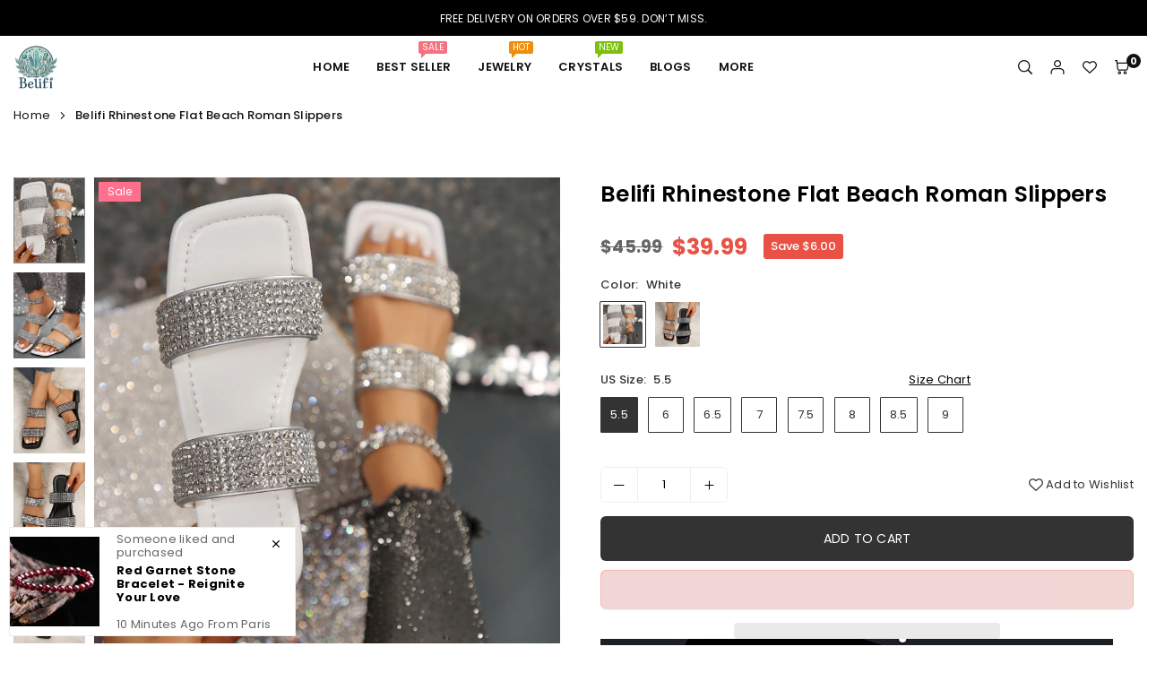

--- FILE ---
content_type: text/html; charset=utf-8
request_url: https://www.belifi.com/products/belifi-rhinestone-flat-beach-roman-slippers
body_size: 53282
content:
<!doctype html>

<html class="no-js" lang="en" ><head><meta charset="utf-8"><meta http-equiv="X-UA-Compatible" content="IE=edge"><meta name="viewport" content="width=device-width,initial-scale=1"><meta name="theme-color" content="#000"><meta name="format-detection" content="telephone=no"><link rel="canonical" href="https://www.belifi.com/products/belifi-rhinestone-flat-beach-roman-slippers"><link rel="canonical" href="https://www.belifi.com/products/belifi-rhinestone-flat-beach-roman-slippers" canonical-shop-url="https://www.belifi.com/"><meta name="google-site-verification" content="Bd1u9pvj722sGVEa_JLqKMrjoFStj1_J0egkUheN6oU" /><link rel="dns-prefetch" href="https://www.belifi.com" crossorigin><link rel="dns-prefetch" href="https://belifi.myshopify.com" crossorigin><link rel="dns-prefetch" href="https://cdn.shopify.com" crossorigin><link rel="dns-prefetch" href="https://fonts.shopifycdn.com" crossorigin><link rel="preconnect" href="https//fonts.shopifycdn.com/" crossorigin><link rel="preconnect" href="https//cdn.shopify.com" crossorigin><link rel="shortcut icon" href="//www.belifi.com/cdn/shop/files/1_-Photoroom_6b76594b-210c-43a8-a117-f66ce2285d9e_32x32.png?v=1723627732" type="image/png"><link rel="apple-touch-icon-precomposed" type="image/png" sizes="152x152" href="//www.belifi.com/cdn/shop/files/1_-Photoroom_6b76594b-210c-43a8-a117-f66ce2285d9e_152x.png?v=1723627732"><title>Belifi Rhinestone Flat Beach Roman Slippers</title><meta name="description" content="You&#39;ll be on cloud in these sandals, as the memory foam insole supports you with every step. The cushion-like, double-padded memory foam insole is very soft. And the sandal is easy to combine. Don&#39;t worry about that. ADVANTAGES: Great shock absorption soles: Make your walk more steadily &amp; stand for hours, without any strain or imbalance. Reduces Pain: Eliminate the pain caused by flat feet, poor walking posture, and plantar fasciitis. Posture Correction: Straighten your hips, correct kick knees, and muscle imbalance by adjusting the structure of your feet. SPECIFICATION: Heel Height: About 3cm Shoe Width: Medium Sole Hardness: Soft Season: All seasons Occasion: Casual, Travel, Daily Features: Non-slip, Antibacterial, Deodorization, Quick dry"><meta property="og:site_name" content="Belifi"><meta property="og:url" content="https://www.belifi.com/products/belifi-rhinestone-flat-beach-roman-slippers"><meta property="og:title" content="Belifi Rhinestone Flat Beach Roman Slippers"><meta property="og:type" content="product"><meta property="og:description" content="You&#39;ll be on cloud in these sandals, as the memory foam insole supports you with every step. The cushion-like, double-padded memory foam insole is very soft. And the sandal is easy to combine. Don&#39;t worry about that. ADVANTAGES: Great shock absorption soles: Make your walk more steadily &amp; stand for hours, without any strain or imbalance. Reduces Pain: Eliminate the pain caused by flat feet, poor walking posture, and plantar fasciitis. Posture Correction: Straighten your hips, correct kick knees, and muscle imbalance by adjusting the structure of your feet. SPECIFICATION: Heel Height: About 3cm Shoe Width: Medium Sole Hardness: Soft Season: All seasons Occasion: Casual, Travel, Daily Features: Non-slip, Antibacterial, Deodorization, Quick dry"><meta property="og:image" content="http://www.belifi.com/cdn/shop/products/O1CN01JrHhBD2AdYxmysgkZ__2214037058226-0-cib.jpg?v=1709264817"><meta property="og:image:secure_url" content="https://www.belifi.com/cdn/shop/products/O1CN01JrHhBD2AdYxmysgkZ__2214037058226-0-cib.jpg?v=1709264817"><meta property="og:image:width" content="1200"><meta property="og:image:height" content="1200"><meta property="og:price:amount" content="39.99"><meta property="og:price:currency" content="USD"><meta name="twitter:card" content="summary_large_image"><meta name="twitter:title" content="Belifi Rhinestone Flat Beach Roman Slippers"><meta name="twitter:description" content="You&#39;ll be on cloud in these sandals, as the memory foam insole supports you with every step. The cushion-like, double-padded memory foam insole is very soft. And the sandal is easy to combine. Don&#39;t worry about that. ADVANTAGES: Great shock absorption soles: Make your walk more steadily &amp; stand for hours, without any strain or imbalance. Reduces Pain: Eliminate the pain caused by flat feet, poor walking posture, and plantar fasciitis. Posture Correction: Straighten your hips, correct kick knees, and muscle imbalance by adjusting the structure of your feet. SPECIFICATION: Heel Height: About 3cm Shoe Width: Medium Sole Hardness: Soft Season: All seasons Occasion: Casual, Travel, Daily Features: Non-slip, Antibacterial, Deodorization, Quick dry">
<link rel="preload" as="style" href="//www.belifi.com/cdn/shop/t/10/assets/theme.css?v=119247909421742145941719991252"> <link rel="preload" as="font" href="//www.belifi.com/cdn/fonts/poppins/poppins_n3.05f58335c3209cce17da4f1f1ab324ebe2982441.woff2" type="font/woff2" crossorigin><link rel="preload" as="font" href="//www.belifi.com/cdn/fonts/poppins/poppins_n4.0ba78fa5af9b0e1a374041b3ceaadf0a43b41362.woff2" type="font/woff2" crossorigin><link rel="preload" as="font" href="//www.belifi.com/cdn/fonts/poppins/poppins_n5.ad5b4b72b59a00358afc706450c864c3c8323842.woff2" type="font/woff2" crossorigin><link rel="preload" as="font" href="//www.belifi.com/cdn/fonts/poppins/poppins_n6.aa29d4918bc243723d56b59572e18228ed0786f6.woff2" type="font/woff2" crossorigin><link rel="preload" as="font" href="//www.belifi.com/cdn/fonts/poppins/poppins_n7.56758dcf284489feb014a026f3727f2f20a54626.woff2" type="font/woff2" crossorigin><link rel="preload" as="font" href="//www.belifi.com/cdn/fonts/roboto/roboto_n3.9ac06d5955eb603264929711f38e40623ddc14db.woff2" type="font/woff2" crossorigin><link rel="preload" as="font" href="//www.belifi.com/cdn/fonts/roboto/roboto_n4.2019d890f07b1852f56ce63ba45b2db45d852cba.woff2" type="font/woff2" crossorigin><link rel="preload" as="font" href="//www.belifi.com/cdn/fonts/roboto/roboto_n5.250d51708d76acbac296b0e21ede8f81de4e37aa.woff2" type="font/woff2" crossorigin><link rel="preload" as="font" href="//www.belifi.com/cdn/fonts/roboto/roboto_n6.3d305d5382545b48404c304160aadee38c90ef9d.woff2" type="font/woff2" crossorigin><link rel="preload" as="font" href="//www.belifi.com/cdn/fonts/roboto/roboto_n7.f38007a10afbbde8976c4056bfe890710d51dec2.woff2" type="font/woff2" crossorigin><style type="text/css">:root{--ft1:Poppins,sans-serif;--ft2:Poppins,sans-serif;--ft3:Roboto,sans-serif;--site_gutter:15px;--grid_gutter:30px;--grid_gutter_sm:15px;--input_height:40px;--input_height_sm:34px;--error:#d20000;--errorbg:#fadfdf;--arw:#000;--arwbg:#fff;--dots:#ddd;--dotsa:#000;}*,::after,::before{box-sizing:border-box}html{overflow-x:hidden}article,aside,details,figcaption,figure,footer,header,hgroup,main,menu,nav,section,summary{display:block}body,button,input,select,textarea{ font-family:"Segoe UI","Arial","Helvetica",sans-serif;-webkit-font-smoothing:antialiased;-webkit-text-size-adjust:100%}body{ color:#333333;font-family:var(--ft1);font-size:13px;line-height:1.4;margin:0;padding:0;background-color:#fff;-webkit-touch-callout:none;-webkit-user-select:none;-khtml-user-select:none;-moz-user-select:none;-ms-user-select:none;user-select:none;}@media only screen and (min-width:1025px){ body{letter-spacing:0.02em }}.page-width{margin:0 auto;padding-left:var(--site_gutter);padding-right:var(--site_gutter);max-width:1300px;}.main-content .page-width.fullwidth {max-width:100%}.fw-sec{padding-left:15px;padding-right:15px }@media only screen and (min-width:768px){.fw-sec{ padding-left:30px;padding-right:30px }} @media only screen and (min-width:1280px){.fw-sec{ padding-left:55px;padding-right:55px }}.fw-sec.npd{padding:0 }.swiper,.swiper-container{position:relative;overflow:hidden;z-index:1;display:block }.swiper-wrapper{position:relative;width:100%;height:100%;z-index:1;display:flex;transition-property:transform;transition-timing-function:initial;box-sizing:content-box;transform:translate3d(0px,0,0) }.swiper-vertical>.swiper-wrapper{flex-direction:column }.swiper-slide,swiper-slide{flex-shrink:0;width:100%;height:100%;position:relative;transition-property:transform;display:block }a{background-color:transparent;text-decoration:none}a,img{outline:0!important;border:0}a,a:after,a:before,.anim{transition:all .3s ease-in-out}a:focus,a:hover{outline:0!important}.op1{opacity:1}form{margin:0}button,input,optgroup,select,textarea{color:inherit;font:inherit;margin:0;outline:0}.clearfix::after{content:'';display:table;clear:both}.clear{clear:both}.fallback_txt,.hidden_txt{position:absolute!important;overflow:hidden;clip:rect(0 0 0 0);height:1px;width:1px;margin:-1px;padding:0;border:0}.v_hidden,[data-shopify-xr-hidden]{visibility:hidden}.of_hidden{overflow:hidden}.of_auto{overflow:auto}.js-focus-hidden:focus{outline:0}.no-js:not(html),.no-js .js{display:none}.no-js .no-js:not(html){display:block}p{margin:0 0 25px 0}p:last-child{margin-bottom:0}.lazyload{position:relative;background-color:#f6f6f6}.lazyload:before{content:"";display:block;width:50px;height:12px;position:absolute;top:50%;left:50%;transform:translate(-50%,-50%);background: url(//www.belifi.com/cdn/shop/t/10/assets/loader.svg?v=146046682337118694151719387880) no-repeat center/100% auto}svg:not(:root){overflow:hidden}.at-icon{display:inline-block;width:16px;height:16px;vertical-align:middle;fill:currentColor}.at-icon.iconl{width:22px;height:22px;}svg.at-icon:not(.icon--full-color) *{fill:inherit;stroke:inherit}.no-svg .fallback-txt{position:static!important;overflow:inherit;clip:none;height:auto;width:auto;margin:0}ol,ul{margin:0;padding:0}ol{list-style:decimal}li{list-style:none}.tb-wrap{max-width:100%;overflow:auto;-webkit-overflow-scrolling:touch}.vd-wrap{position:relative;overflow:hidden;max-width:100%;padding-bottom:56.25%;height:auto}.vd-wrap iframe{position:absolute;top:0;left:0;width:100%;height:100%}.form-vertical input,.form-vertical select,.form-vertical textarea{display:block;width:100%}.form-vertical [type=checkbox],.form-vertical [type=radio]{display:inline-block;width:auto;margin-right:5px}.grid{display:flex;flex-wrap:wrap;list-style:none;margin:0 -7.5px }.gitem{flex:0 0 auto;padding-left:7.5px;padding-right:7.5px;width:100%}.col-1,.rwcols-1 .gitem{width:100%}.col-2,.rwcols-2 .gitem,.wd50{width:50%}.col-3,.rwcols-3 .gitem,.wd33{width:33.33333%}.col-4,.rwcols-4 .gitem,.wd25{width:25%}.col-5,.rwcols-5 .gitem,.wd20{width:20%}.col-6,.rwcols-6 .gitem,.wd16{width:16.66667%}.col-7,.rwcols-7 .gitem,.wd14{width:14.28571%}.col-8,.rwcols-8 .gitem,.wd12{width:12.5%}.col-9,.rwcols-9 .gitem,.wd11{width:11.11111%}.col-10,.rwcols-10 .gitem,.wd10{width:10%}.wd30{width:30%}.wd37{width:37.5%}.wd40{width:40%}.wd60{width:60%}.wd62{width:62.5%}.wd66{width:66.66667%}.wd70{width:70%}.wd75{width:75%}.wd80{width:80%}.wd83{width:83.33333%}.wd87{width:87.5%}.wd90{width:90%}.wd100{width:100%}.show{display:block!important}.hide{display:none!important}.grid-products{margin:0 -5.0px}.grid-products .gitem{padding-left:5.0px;padding-right:5.0px}.m_auto{margin-left:auto;margin-right:auto}.ml_auto{margin-left:auto}.mr_auto{margin-right:auto}.m0{margin:0!important}.mt0{margin-top:0!important}.ml0{margin-left:0!important}.mr0{margin-right:0!important}.mb0{margin-bottom:0!important}.ml5{margin-left:5px}.mt5{margin-top:5px}.mr5{margin-right:5px}.mb5{margin-bottom:5px}.ml10{margin-left:10px}.mt10{margin-top:10px}.mr10{margin-right:10px}.mb10{margin-bottom:10px}.ml15{margin-left:15px}.mt15{margin-top:15px}.mr15{margin-right:15px}.mb15{margin-bottom:15px}.ml20{margin-left:20px}.mt20{margin-top:20px!important}.mr20{margin-right:20px}.mb20{margin-bottom:20px}.ml25{margin-left:25px}.mt25{margin-top:25px}.mr25{margin-right:25px}.mb25{margin-bottom:25px}.ml30{margin-left:30px}.mt30{margin-top:30px}.mr30{margin-right:30px}.mb30{margin-bottom:30px}.mb35{margin-bottom:35px}.ml40{margin-left:40px}.mr40{margin-right:40px}.mb40{margin-bottom:40px}.mb45{margin-bottom:45px}.mb50{margin-bottom:50px}.pd0{padding:0!important}.pt0{padding-top:0}.pl0{padding-left:0}.pr0{padding-right:0}.pb0{padding-bottom:0}.pdt5{padding-top:5px}.pd5{padding:5px}.pd10{padding:10px}.pd15{padding:15px}.pd20{padding:20px}.pd25{padding:25px}.pd30{padding:30px}.db{display:block}.dbi{display:inline-block}.dn,.hidden{display:none}.pa{position:absolute}.pr{position:relative}.pf{position:fixed}.all0{left:0;top:0;right:0;bottom:0}.fwl{font-weight:300}.fwr{font-weight:400}.fwm{font-weight:500}.fwsb{font-weight:600}b,strong,.fwb{font-weight:700}em,.em{font-style:italic}.opt7{opacity:0.7;}.ttu{text-transform:uppercase}.ttl{text-transform:lowercase}.ttc{text-transform:capitalize}.ttn{text-transform:none}.tdn{text-decoration:none!important}.tdu{text-decoration:underline}.w_auto{width:auto!important}.h_auto{height:auto}.w_100{width:100%!important}.h_100{height:100%!important}.ls05 {letter-spacing: 0.05em;}.ls1 {letter-spacing: 1px;}.ls2 {letter-spacing: 2px;}img{max-width:100%;border:0}.imgFl{display:block;width:100%;height:auto}.imgFt{position:absolute;top:0%;left:0%;width:100%;height:100%;object-fit:cover;object-position:var(--ipos,center) }.imgWrapper{display:block;margin-left:auto;margin-right:auto}.bgImg{background-size:cover;background-repeat:no-repeat;background-position:center}.bdr0 {border:0 !important;}.fl{display:flex}.fl1{flex:1}.f-row{flex-direction:row}.f-col{flex-direction:column}.f-wrap{flex-wrap:wrap}.f-nowrap{flex-wrap:nowrap}.f-jcs{justify-content:flex-start}.f-jce{justify-content:flex-end}.f-jcc{justify-content:center}.f-jcsb{justify-content:space-between}.f-jcsa{justify-content:space-around}.f-jcse{justify-content:space-evenly}.f-ais{align-items:flex-start}.f-aie{align-items:flex-end}.f-aic{align-items:center}.f-aib{align-items:baseline}.f-aist{align-items:stretch}.f-acs{align-content:flex-start}.f-ace{align-content:flex-end}.f-acc{align-content:center}.f-acsb{align-content:space-between}.f-acsa{align-content:space-around}.f-acst{align-content:stretch}.f-asa{align-self:auto}.f-ass{align-self:flex-start}.f-ase{align-self:flex-end}.f-asc{align-self:center}.f-asb{align-self:baseline}.f-asst{align-self:stretch}.order0{order:0}.order1{order:1}.order2{order:2}.order3{order:3}.tl{text-align:left!important}.tc{text-align:center!important}.tr{text-align:right!important}.tjc{text-align:justify}@media (min-width:767px){.col-md-1{width:100%}.col-md-2,.rwcols-md-2 .gitem,.wd50-md{width:50%}.col-md-3,.rwcols-md-3 .gitem,.wd33-md{width:33.33333%}.col-md-4,.rwcols-md-4 .gitem,.wd25-md{width:25%}.col-md-5,.rwcols-md-5 .gitem,.wd20-md{width:20%}.col-md-6,.rwcols-md-6 .gitem,.wd16-md{width:16.66667%}.col-md-7,.rwcols-md-7 .gitem,.wd14-md{width:14.28571%}.col-md-8,.rwcols-md-8 .gitem,.wd12-md{width:12.5%}.col-md-9,.rwcols-md-9 .gitem,.wd11-md{width:11.11111%}.col-md-10,.rwcols-md-10 .gitem,.wd10-md{width:10%}.wd30-md{width:30%}.wd37-md{width:37.5%}.wd40-md{width:40%}.wd60-md{width:60%}.wd62-md{width:62.5%}.wd66-md{width:66.66667%}.wd70-md{width:70%}.wd75-md{width:75%}.wd80-md{width:80%}.wd83-md{width:83.33333%}.wd87-md{width:87.5%}.wd90-md{width:90%}.mb0-md{margin-bottom:0}.mb5-md{margin-bottom:5px}.mb10-md{margin-bottom:10px}.mb15-md{margin-bottom:15px}.mb20-md{margin-bottom:20px}.mb25-md{margin-bottom:25px}.mb30-md{margin-bottom:30px}.mb35-md{margin-bottom:35px}.mb40-md{margin-bottom:40px}.mb45-md{margin-bottom:45px}.mb50-md{margin-bottom:50px}.tl-md{text-align:left!important}.tc-md{text-align:center!important}.tr-md{text-align:right!important}.fl-md{display:flex}.fl1-md{flex:1}.f-row-md{flex-direction:row}.f-col-md{flex-direction:column}.f-wrap-md{flex-wrap:wrap}.f-nowrap-md{flex-wrap:nowrap}.f-jcs-md{justify-content:flex-start}.f-jce-md{justify-content:flex-end}.f-jcc-md{justify-content:center}.f-jcsb-md{justify-content:space-between}.f-jcsa-md{justify-content:space-around}.f-jcse-md{justify-content:space-evenly}.f-ais-md{align-items:flex-start}.f-aie-md{align-items:flex-end}.f-aic-md{align-items:center}.f-aib-md{align-items:baseline}.f-aist-md{align-items:stretch}.f-acs-md{align-content:flex-start}.f-ace-md{align-content:flex-end}.f-acc-md{align-content:center}.f-acsb-md{align-content:space-between}.f-acsa-md{align-content:space-around}.f-acst-md{align-content:stretch}.f-asa-md{align-self:auto}.f-ass-md{align-self:flex-start}.f-ase-md{align-self:flex-end}.f-asc-md{align-self:center}.f-asb-md{align-self:baseline}.f-asst-md{align-self:stretch}}@media (min-width:1025px){.grid{margin:0 -15px }.gitem{padding-left:15px;padding-right:15px }.col-lg-1{width:100%}.col-lg-2,.rwcols-lg-2 .gitem,.wd50-lg{width:50%}.col-lg-3,.rwcols-lg-3 .gitem,.wd33-lg{width:33.33333%}.col-lg-4,.rwcols-lg-4 .gitem,.wd25-lg{width:25%}.col-lg-5,.rwcols-lg-5 .gitem,.wd20-lg{width:20%}.col-lg-6,.rwcols-lg-6 .gitem,.wd16-lg{width:16.66667%}.col-lg-7,.rwcols-lg-7 .gitem,.wd14-lg{width:14.28571%}.col-lg-8,.rwcols-lg-8 .gitem,.wd12-lg{width:12.5%}.col-lg-9,.rwcols-lg-9 .gitem,.wd11-lg{width:11.11111%}.col-lg-10,.rwcols-lg-10 .gitem,.wd10-lg{width:10%}.wd30-lg{width:30%}.wd37-lg{width:37.5%}.wd40-lg{width:40%}.wd60-lg{width:60%}.wd62-lg{width:62.5%}.wd66-lg{width:66.66667%}.wd70-lg{width:70%}.wd75-lg{width:75%}.wd80-lg{width:80%}.wd83-lg{width:83.33333%}.wd87-lg{width:87.5%}.wd90-lg{width:90%}.wd100-lg{width:100%}.show-lg{display:block!important}.hide-lg{display:none!important}.f-row-lg{flex-direction:row}.f-col-lg{flex-direction:column}.f-wrap-lg{flex-wrap:wrap}.f-nowrap-lg{flex-wrap:nowrap}.tl-lg{text-align:left!important}.tc-lg{text-align:center!important}.tr-lg{text-align:right!important}.grid-products{margin:0 -7.5px}.grid-products .gitem{padding-left:7.5px;padding-right:7.5px}}@media (min-width:1280px){.col-xl-1{width:100%}.col-xl-2,.rwcols-xl-2 .gitem,.wd50-xl{width:50%}.col-xl-3,.rwcols-xl-3 .gitem,.wd33-xl{width:33.33333%}.col-xl-4,.rwcols-xl-4 .gitem,.wd25-xl{width:25%}.col-xl-5,.rwcols-xl-5 .gitem,.wd20-xl{width:20%}.col-xl-6,.rwcols-xl-6 .gitem,.wd16-xl{width:16.66667%}.col-xl-7,.rwcols-xl-7 .gitem,.wd14-xl{width:14.28571%}.col-xl-8,.rwcols-xl-8 .gitem,.wd12-xl{width:12.5%}.col-xl-9,.rwcols-xl-9 .gitem,.wd11-xl{width:11.11111%}.col-xl-10,.rwcols-xl-10 .gitem,.wd10-xl{width:10%}.wd30-xl{width:30%}.wd37-xl{width:37.5%}.wd40-xl{width:40%}.wd60-xl{width:60%}.wd62-xl{width:62.5%}.wd66-xl{width:66.66667%}.wd70-xl{width:70%}.wd75-xl{width:75%}.wd80-xl{width:80%}.wd83-xl{width:83.33333%}.wd87-xl{width:87.5%}.wd90-xl{width:90%}.show-xl{display:block!important}.hide-xl{display:none!important}.f-wrap-xl{flex-wrap:wrap}.f-col-xl{flex-direction:column}.tl-xl{text-align:left!important}.tc-xl{text-align:center!important}.tr-xl{text-align:right!important}}@media only screen and (min-width:1400px){.col-xxl-1{width:100%}.col-xxl-2,.rwcols-xxl-2 .gitem,.wd50-xxl{width:50%}.col-xxl-3,.rwcols-xxl-3 .gitem,.wd33-xxl{width:33.33333%}.col-xxl-4,.rwcols-xxl-4 .gitem,.wd25-xxl{width:25%}.col-xxl-5,.rwcols-xxl-5 .gitem,.wd20-xxl{width:20%}.col-xxl-6,.rwcols-xxl-6 .gitem,.wd16-xxl{width:16.66667%}.col-xxl-7,.rwcols-xxl-7 .gitem,.wd14-xxl{width:14.28571%}.col-xxl-8,.rwcols-xxl-8 .gitem,.wd12-xxl{width:12.5%}.col-xxl-9,.rwcols-xxl-9 .gitem,.wd11-xxl{width:11.11111%}.col-xxl-10,.rwcols-xxl-10 .gitem,.wd10-xxl{width:10%}.wd30-xxl{width:30%}.wd37-xxl{width:37.5%}.wd40-xxl{width:40%}.wd60-xxl{width:60%}.wd62-xxl{width:62.5%}.wd66-xxl{width:66.66667%}.wd70-xxl{width:70%}.wd75-xxl{width:75%}.wd80-xxl{width:80%}.wd83-xxl{width:83.33333%}.wd87-xxl{width:87.5%}.wd90-xxl{width:90%}.show-xxl{display:block!important}.hide-xxl{display:none!important}}@media only screen and (min-width:767px) and (max-width:1025px){.show-md{display:block!important}.hide-md{display:none!important}}@media only screen and (max-width:767px){.show-sm{display:block!important}.hide-sm{display:none!important}}@font-face{ font-family:Poppins;font-weight:300;font-style:normal;font-display:swap;src:url("//www.belifi.com/cdn/fonts/poppins/poppins_n3.05f58335c3209cce17da4f1f1ab324ebe2982441.woff2")format("woff2"),url("//www.belifi.com/cdn/fonts/poppins/poppins_n3.6971368e1f131d2c8ff8e3a44a36b577fdda3ff5.woff")format("woff");}@font-face{ font-family:Poppins;font-weight:400;font-style:normal;font-display:swap;src:url("//www.belifi.com/cdn/fonts/poppins/poppins_n4.0ba78fa5af9b0e1a374041b3ceaadf0a43b41362.woff2")format("woff2"),url("//www.belifi.com/cdn/fonts/poppins/poppins_n4.214741a72ff2596839fc9760ee7a770386cf16ca.woff")format("woff");}@font-face{ font-family:Poppins;font-weight:500;font-style:normal;font-display:swap;src:url("//www.belifi.com/cdn/fonts/poppins/poppins_n5.ad5b4b72b59a00358afc706450c864c3c8323842.woff2")format("woff2"),url("//www.belifi.com/cdn/fonts/poppins/poppins_n5.33757fdf985af2d24b32fcd84c9a09224d4b2c39.woff")format("woff");}@font-face{ font-family:Poppins;font-weight:600;font-style:normal;font-display:swap;src:url("//www.belifi.com/cdn/fonts/poppins/poppins_n6.aa29d4918bc243723d56b59572e18228ed0786f6.woff2")format("woff2"),url("//www.belifi.com/cdn/fonts/poppins/poppins_n6.5f815d845fe073750885d5b7e619ee00e8111208.woff")format("woff");}@font-face{ font-family:Poppins;font-weight:700;font-style:normal;font-display:swap;src:url("//www.belifi.com/cdn/fonts/poppins/poppins_n7.56758dcf284489feb014a026f3727f2f20a54626.woff2")format("woff2"),url("//www.belifi.com/cdn/fonts/poppins/poppins_n7.f34f55d9b3d3205d2cd6f64955ff4b36f0cfd8da.woff")format("woff");}@font-face{ font-family:Roboto;font-weight:300;font-style:normal;font-display:swap;src:url("//www.belifi.com/cdn/fonts/roboto/roboto_n3.9ac06d5955eb603264929711f38e40623ddc14db.woff2")format("woff2"),url("//www.belifi.com/cdn/fonts/roboto/roboto_n3.797df4bf78042ba6106158fcf6a8d0e116fbfdae.woff")format("woff");}@font-face{ font-family:Roboto;font-weight:400;font-style:normal;font-display:swap;src:url("//www.belifi.com/cdn/fonts/roboto/roboto_n4.2019d890f07b1852f56ce63ba45b2db45d852cba.woff2")format("woff2"),url("//www.belifi.com/cdn/fonts/roboto/roboto_n4.238690e0007583582327135619c5f7971652fa9d.woff")format("woff");}@font-face{ font-family:Roboto;font-weight:500;font-style:normal;font-display:swap;src:url("//www.belifi.com/cdn/fonts/roboto/roboto_n5.250d51708d76acbac296b0e21ede8f81de4e37aa.woff2")format("woff2"),url("//www.belifi.com/cdn/fonts/roboto/roboto_n5.535e8c56f4cbbdea416167af50ab0ff1360a3949.woff")format("woff");}@font-face{ font-family:Roboto;font-weight:600;font-style:normal;font-display:swap;src:url("//www.belifi.com/cdn/fonts/roboto/roboto_n6.3d305d5382545b48404c304160aadee38c90ef9d.woff2")format("woff2"),url("//www.belifi.com/cdn/fonts/roboto/roboto_n6.bb37be020157f87e181e5489d5e9137ad60c47a2.woff")format("woff");}@font-face{ font-family:Roboto;font-weight:700;font-style:normal;font-display:swap;src:url("//www.belifi.com/cdn/fonts/roboto/roboto_n7.f38007a10afbbde8976c4056bfe890710d51dec2.woff2")format("woff2"),url("//www.belifi.com/cdn/fonts/roboto/roboto_n7.94bfdd3e80c7be00e128703d245c207769d763f9.woff")format("woff");}.tophwrap{position:relative;z-index:556;border-bottom:1px solid var(--bdr);background:var(--bg)}.top_hdr{color:var(--cl);font-size:var(--fs);line-height:1.2;padding-bottom:5px;position:relative;z-index:6}.top_hdr>div{padding-top:7px}.top_hdr a{color:var(--cl)}.top_hdr a:hover{color:var(--clh)}.top_hdr .at-icon{width:calc(var(--fs) + 2px);height:calc(var(--fs) + 2px)}.top_hdr .tcrlg>*+*{margin-left:15px}.top_hdr .socIcn{display:inline-flex}.tmenu a {padding: 0 3px;}.ttxt svg {width: 16px;height: 16px;fill: var(--cl);vertical-align: middle;margin-bottom: 3px}@media only screen and (min-width:1024px){.top_hdr{padding-bottom:5px;min-height:var(--mih)} }@media only screen and (max-width:1024px){.top_hdr .language-picker,.top_hdr .currency-picker{display:none }}@media only screen and (max-width:766px){.top_hdr>div{text-align:center!important }}.crlgTtl:after{content:' ';-webkit-mask-size:cover;mask-size:cover;-webkit-mask-image: url(//www.belifi.com/cdn/shop/t/10/assets/arrow.svg?v=97493850878601790061719387880);mask-image: url(//www.belifi.com/cdn/shop/t/10/assets/arrow.svg?v=97493850878601790061719387880);width:8px;height:8px;background-color:var(--cl);margin-left:5px;display:inline-block;vertical-align:middle}.cnrList{display:none;position:absolute;top:30px;left:50%;transform: translateX(-50%);width:120px;padding:15px;background-color:#fff;box-shadow:0px 5px 10px rgba(0,0,0,0.1) }.cnrList li{color:#000;padding:7px 5px;white-space:nowrap;cursor:pointer }.cnrList li:hover,.cnrList li.selected{opacity:0.6 }.crlgTtl img{max-width:15px }.hdr_wrap{position:relative;z-index:555;background:#fff;transition:all 0.3s ease-in-out;}.header-logo{min-width:50px;max-width:70px;margin:0}.header-logo .hdr_logo_lnk{position:relative;display:block;font-weight:700;text-transform:uppercase;font-size:22px;line-height:1;text-decoration:none}.header-logo img{display:block;height:auto}.icons-col{margin-left:auto}.hdicon{cursor:pointer;position:relative;color:#111;text-align:center;padding:10px}.hdicon:hover{color:#40B884;}.hdicon .at-icon{width:16px;height:16px}.hdicon p{font-size:13px;line-height:1;}#cartLink{margin-right:-5px}.cartCount{color:#fff;font-size:11px;display:inline-block}.cartCount.pp{position:absolute;min-width:16px;height:16px;border-radius:16px;line-height:17px;margin:-6px 0 0 -3px;background:#111111}#header .search {width:100%;border:1px solid #fff;border-radius:3px}#header .s_input,#header .s_submit{height:42px;border:0;}#header .search .s_input{color:#111111;background:#fafafa;font-size:13px;border-radius:3px 0 0 3px;padding:0 20px;}#header .search .s_submit{color:#fff;background:#111111;padding:0;width:45px;border-left:0;border-radius:0 3px 3px 0}#header .crlgTtl{color:#111;margin-right:15px}#header .crlgTtl:after{background-color:#111}.mbnavCol{max-width:35px;min-width:35px}.mbnavCol.cnt{max-width:inherit}.main_hdr{min-height:60px}@media only screen and (min-width:1025px){.main_hdr{min-height:70px}.header-logo{max-width:50px}#header>*:not(:last-child){margin-right:var(--hdspac)}}@media only screen and (max-width:1024px){.icons-col.lgcnt{flex:1}}#main_navwr{background-color:#f5f5f5;}@media only screen and (min-width:1025px){#main_nav{font-family:var(--ft1)}#main_nav .at-icon.arw{width:16px;height:16px}#main_nav a{position:relative;align-items:center}#main_nav .snav{display:flex;padding: 5px 0;}#main_nav a .lbl{color:#fff;font-size:10px;font-family:var(--ft1);font-weight:400;letter-spacing:0;line-height:1;display:inline-block;vertical-align:middle;margin-left:5px;padding:2px 4px;position:relative;border-radius:2px}#main_nav>li.ctsize,#main_nav>li.ddmenu{position:relative}#main_nav>li>a{color:#111111;font-size:13px;font-weight:600;text-transform:uppercase;padding:20px 15px;display:flex;align-items:center;white-space:nowrap}#main_nav>li:hover>a,#main_nav>li>a.active{color:#40b884}#main_nav>li>a .lbl{display:block;position:absolute;top:0;left:50%}.mgmenu{opacity:0;visibility:hidden;padding:30px 35px 5px;position:absolute;top:auto;z-index:9999;max-height:650px;overflow:auto;background-color:#fff;box-shadow:0px 0px 6px #eee;pointer-events:none;transform:translateY(20px);transition:all 0.3s ease-in}.mgmenu.mmfull{width:100%;left:0}.fw-sec .mgmenu.mmfull{padding-left:55px;padding-right:55px }.mgmenu.left{left:-17px}.mgmenu.center{left:50%;transform:translate(-50%,20px)}.mgmenu.right{right:-17px}ul.ddmenu{opacity:0;visibility:hidden;width:220px;position:absolute;top:100%;left:-17px;z-index:999;padding:25px 30px;background-color:#fff;box-shadow:0 0 6px #eee;transform:translateY(30px);transition:all 0.3s ease-in-out}#main_nav li:hover>div.mgmenu,#main_nav li:hover>.ddmenu,#main_nav ul.ddmenu li:hover>ul{transform:translateY(0);opacity:1;visibility:visible;pointer-events:visible}#main_nav li:hover>div.mgmenu.center{transform:translate(-50%,0)}}.mob_nav_wr{width:320px;max-width:calc(100% - 45px);height:100%;position:fixed;left:0;top:0;transform:translateX(-115%);z-index:999;background-color:#fff;box-shadow:0 0 5px rgba(0,0,0,0.3);transition:all 0.4s ease-in-out}.mob_nav_wr.active{transform:translateX(0)}.ctdrawer{top:0;right:0;visibility:hidden;z-index:1000;background-color:rgba(0,0,0,0.5);transition:all 0.3s ease-in-out}.searchDrawer{padding:30px;width:450px;max-width:90%;transform:translateX(100%);position:fixed;top:0;right:0;z-index:668;height:100%;overflow:auto;background-color:#ffffff}.s_res{display:none;min-width:100%;max-height:calc(100vh - 100px);overflow:auto;z-index:99;background-color:#ffffff;border-radius:6px;padding:20px;box-shadow:0 0 3px rgba(0,0,0,0.1)}</style><link rel="stylesheet" href="//www.belifi.com/cdn/shop/t/10/assets/theme.css?v=119247909421742145941719991252" type="text/css" media="all"><script src="//www.belifi.com/cdn/shop/t/10/assets/lazysizes.js?v=9525017869278013171719387880" async ></script><script src="//www.belifi.com/cdn/shop/t/10/assets/jquery.min.js?v=20945366582553175101719387880" defer="defer"></script><script>var theme = {strings:{addToCart:"Add to cart",preOrder: "Pre-order Now",soldOut:"Sold out",unavailable:"Sold out"},mlcurrency:false,autoCurrencies:false,shopCurrency:"USD",moneyFormat:"${{amount}}",stickyHeader:"top",animation:false,animationMobile:false,wlAvailable:"Available in Wishlist",isrtl:false,};document.documentElement.className = document.documentElement.className.replace('no-js', 'js');window.lazySizesConfig = window.lazySizesConfig || {};window.lazySizesConfig.loadMode = 1;window.lazySizesConfig.expand = 10;window.lazySizesConfig.expFactor = 1.5;window.lazySizesConfig.loadHidden = false;var Metatheme = null,thm = 'Vogal', shpeml = 'service@belifi.com', dmn = window.location.hostname;window.shopUrl = 'https://www.belifi.com';window.routes = { cart_add_url:'/cart/add', cart_change_url:'/cart/change', cart_update_url:'/cart/update', cart_url:'/cart', predictive_search_url:'/search/suggest' };window.cartStrings = { error: `There was an error while updating your cart. Please try again.`, quantityError: `Only [quantity] of this item available.` };</script><script src="//www.belifi.com/cdn/shop/t/10/assets/vendor.js?v=52040994620695546711719387880" defer></script>


  <script>window.performance && window.performance.mark && window.performance.mark('shopify.content_for_header.start');</script><meta id="shopify-digital-wallet" name="shopify-digital-wallet" content="/56747557020/digital_wallets/dialog">
<meta name="shopify-checkout-api-token" content="b41d7d33c9f501b27b5446c5fd12def3">
<meta id="in-context-paypal-metadata" data-shop-id="56747557020" data-venmo-supported="false" data-environment="production" data-locale="en_US" data-paypal-v4="true" data-currency="USD">
<link rel="alternate" type="application/json+oembed" href="https://www.belifi.com/products/belifi-rhinestone-flat-beach-roman-slippers.oembed">
<script async="async" data-src="/checkouts/internal/preloads.js?locale=en-US"></script>
<script id="shopify-features" type="application/json">{"accessToken":"b41d7d33c9f501b27b5446c5fd12def3","betas":["rich-media-storefront-analytics"],"domain":"www.belifi.com","predictiveSearch":true,"shopId":56747557020,"locale":"en"}</script>
<script>var Shopify = Shopify || {};
Shopify.shop = "belifi.myshopify.com";
Shopify.locale = "en";
Shopify.currency = {"active":"USD","rate":"1.0"};
Shopify.country = "US";
Shopify.theme = {"name":"Copy of 1005 update","id":136290009244,"schema_name":"Vogal","schema_version":"v1.2","theme_store_id":null,"role":"main"};
Shopify.theme.handle = "null";
Shopify.theme.style = {"id":null,"handle":null};
Shopify.cdnHost = "www.belifi.com/cdn";
Shopify.routes = Shopify.routes || {};
Shopify.routes.root = "/";</script>
<script type="module">!function(o){(o.Shopify=o.Shopify||{}).modules=!0}(window);</script>
<script>!function(o){function n(){var o=[];function n(){o.push(Array.prototype.slice.apply(arguments))}return n.q=o,n}var t=o.Shopify=o.Shopify||{};t.loadFeatures=n(),t.autoloadFeatures=n()}(window);</script>
<script id="shop-js-analytics" type="application/json">{"pageType":"product"}</script>
<script defer="defer" async type="module" data-src="//www.belifi.com/cdn/shopifycloud/shop-js/modules/v2/client.init-shop-cart-sync_BdyHc3Nr.en.esm.js"></script>
<script defer="defer" async type="module" data-src="//www.belifi.com/cdn/shopifycloud/shop-js/modules/v2/chunk.common_Daul8nwZ.esm.js"></script>
<script type="module">
  await import("//www.belifi.com/cdn/shopifycloud/shop-js/modules/v2/client.init-shop-cart-sync_BdyHc3Nr.en.esm.js");
await import("//www.belifi.com/cdn/shopifycloud/shop-js/modules/v2/chunk.common_Daul8nwZ.esm.js");

  window.Shopify.SignInWithShop?.initShopCartSync?.({"fedCMEnabled":true,"windoidEnabled":true});

</script>
<script>(function() {
  var isLoaded = false;
  function asyncLoad() {
    if (isLoaded) return;
    isLoaded = true;
    var urls = ["https:\/\/sdks.automizely.com\/conversions\/v1\/conversions.js?app_connection_id=d88d564cde2e4bbe8bae93a71b7a86bf\u0026mapped_org_id=ee72ac14bad596b5b8aaf4ff32486a44_v1\u0026shop=belifi.myshopify.com"];
    for (var i = 0; i < urls.length; i++) {
      var s = document.createElement('script');
      s.type = 'text/javascript';
      s.async = true;
      s.src = urls[i];
      var x = document.getElementsByTagName('script')[0];
      x.parentNode.insertBefore(s, x);
    }
  };
  document.addEventListener('StartAsyncLoading',function(event){asyncLoad();});if(window.attachEvent) {
    window.attachEvent('onload', function(){});
  } else {
    window.addEventListener('load', function(){}, false);
  }
})();</script>
<script id="__st">var __st={"a":56747557020,"offset":28800,"reqid":"686e74d2-125f-40d6-b0b7-ce2dd95bd659-1768942310","pageurl":"www.belifi.com\/products\/belifi-rhinestone-flat-beach-roman-slippers","u":"ea45aa9376cf","p":"product","rtyp":"product","rid":7879384629404};</script>
<script>window.ShopifyPaypalV4VisibilityTracking = true;</script>
<script id="captcha-bootstrap">!function(){'use strict';const t='contact',e='account',n='new_comment',o=[[t,t],['blogs',n],['comments',n],[t,'customer']],c=[[e,'customer_login'],[e,'guest_login'],[e,'recover_customer_password'],[e,'create_customer']],r=t=>t.map((([t,e])=>`form[action*='/${t}']:not([data-nocaptcha='true']) input[name='form_type'][value='${e}']`)).join(','),a=t=>()=>t?[...document.querySelectorAll(t)].map((t=>t.form)):[];function s(){const t=[...o],e=r(t);return a(e)}const i='password',u='form_key',d=['recaptcha-v3-token','g-recaptcha-response','h-captcha-response',i],f=()=>{try{return window.sessionStorage}catch{return}},m='__shopify_v',_=t=>t.elements[u];function p(t,e,n=!1){try{const o=window.sessionStorage,c=JSON.parse(o.getItem(e)),{data:r}=function(t){const{data:e,action:n}=t;return t[m]||n?{data:e,action:n}:{data:t,action:n}}(c);for(const[e,n]of Object.entries(r))t.elements[e]&&(t.elements[e].value=n);n&&o.removeItem(e)}catch(o){console.error('form repopulation failed',{error:o})}}const l='form_type',E='cptcha';function T(t){t.dataset[E]=!0}const w=window,h=w.document,L='Shopify',v='ce_forms',y='captcha';let A=!1;((t,e)=>{const n=(g='f06e6c50-85a8-45c8-87d0-21a2b65856fe',I='https://cdn.shopify.com/shopifycloud/storefront-forms-hcaptcha/ce_storefront_forms_captcha_hcaptcha.v1.5.2.iife.js',D={infoText:'Protected by hCaptcha',privacyText:'Privacy',termsText:'Terms'},(t,e,n)=>{const o=w[L][v],c=o.bindForm;if(c)return c(t,g,e,D).then(n);var r;o.q.push([[t,g,e,D],n]),r=I,A||(h.body.append(Object.assign(h.createElement('script'),{id:'captcha-provider',async:!0,src:r})),A=!0)});var g,I,D;w[L]=w[L]||{},w[L][v]=w[L][v]||{},w[L][v].q=[],w[L][y]=w[L][y]||{},w[L][y].protect=function(t,e){n(t,void 0,e),T(t)},Object.freeze(w[L][y]),function(t,e,n,w,h,L){const[v,y,A,g]=function(t,e,n){const i=e?o:[],u=t?c:[],d=[...i,...u],f=r(d),m=r(i),_=r(d.filter((([t,e])=>n.includes(e))));return[a(f),a(m),a(_),s()]}(w,h,L),I=t=>{const e=t.target;return e instanceof HTMLFormElement?e:e&&e.form},D=t=>v().includes(t);t.addEventListener('submit',(t=>{const e=I(t);if(!e)return;const n=D(e)&&!e.dataset.hcaptchaBound&&!e.dataset.recaptchaBound,o=_(e),c=g().includes(e)&&(!o||!o.value);(n||c)&&t.preventDefault(),c&&!n&&(function(t){try{if(!f())return;!function(t){const e=f();if(!e)return;const n=_(t);if(!n)return;const o=n.value;o&&e.removeItem(o)}(t);const e=Array.from(Array(32),(()=>Math.random().toString(36)[2])).join('');!function(t,e){_(t)||t.append(Object.assign(document.createElement('input'),{type:'hidden',name:u})),t.elements[u].value=e}(t,e),function(t,e){const n=f();if(!n)return;const o=[...t.querySelectorAll(`input[type='${i}']`)].map((({name:t})=>t)),c=[...d,...o],r={};for(const[a,s]of new FormData(t).entries())c.includes(a)||(r[a]=s);n.setItem(e,JSON.stringify({[m]:1,action:t.action,data:r}))}(t,e)}catch(e){console.error('failed to persist form',e)}}(e),e.submit())}));const S=(t,e)=>{t&&!t.dataset[E]&&(n(t,e.some((e=>e===t))),T(t))};for(const o of['focusin','change'])t.addEventListener(o,(t=>{const e=I(t);D(e)&&S(e,y())}));const B=e.get('form_key'),M=e.get(l),P=B&&M;t.addEventListener('DOMContentLoaded',(()=>{const t=y();if(P)for(const e of t)e.elements[l].value===M&&p(e,B);[...new Set([...A(),...v().filter((t=>'true'===t.dataset.shopifyCaptcha))])].forEach((e=>S(e,t)))}))}(h,new URLSearchParams(w.location.search),n,t,e,['guest_login'])})(!1,!0)}();</script>
<script integrity="sha256-4kQ18oKyAcykRKYeNunJcIwy7WH5gtpwJnB7kiuLZ1E=" data-source-attribution="shopify.loadfeatures" defer="defer" data-src="//www.belifi.com/cdn/shopifycloud/storefront/assets/storefront/load_feature-a0a9edcb.js" crossorigin="anonymous"></script>
<script data-source-attribution="shopify.dynamic_checkout.dynamic.init">var Shopify=Shopify||{};Shopify.PaymentButton=Shopify.PaymentButton||{isStorefrontPortableWallets:!0,init:function(){window.Shopify.PaymentButton.init=function(){};var t=document.createElement("script");t.data-src="https://www.belifi.com/cdn/shopifycloud/portable-wallets/latest/portable-wallets.en.js",t.type="module",document.head.appendChild(t)}};
</script>
<script data-source-attribution="shopify.dynamic_checkout.buyer_consent">
  function portableWalletsHideBuyerConsent(e){var t=document.getElementById("shopify-buyer-consent"),n=document.getElementById("shopify-subscription-policy-button");t&&n&&(t.classList.add("hidden"),t.setAttribute("aria-hidden","true"),n.removeEventListener("click",e))}function portableWalletsShowBuyerConsent(e){var t=document.getElementById("shopify-buyer-consent"),n=document.getElementById("shopify-subscription-policy-button");t&&n&&(t.classList.remove("hidden"),t.removeAttribute("aria-hidden"),n.addEventListener("click",e))}window.Shopify?.PaymentButton&&(window.Shopify.PaymentButton.hideBuyerConsent=portableWalletsHideBuyerConsent,window.Shopify.PaymentButton.showBuyerConsent=portableWalletsShowBuyerConsent);
</script>
<script>
  function portableWalletsCleanup(e){e&&e.src&&console.error("Failed to load portable wallets script "+e.src);var t=document.querySelectorAll("shopify-accelerated-checkout .shopify-payment-button__skeleton, shopify-accelerated-checkout-cart .wallet-cart-button__skeleton"),e=document.getElementById("shopify-buyer-consent");for(let e=0;e<t.length;e++)t[e].remove();e&&e.remove()}function portableWalletsNotLoadedAsModule(e){e instanceof ErrorEvent&&"string"==typeof e.message&&e.message.includes("import.meta")&&"string"==typeof e.filename&&e.filename.includes("portable-wallets")&&(window.removeEventListener("error",portableWalletsNotLoadedAsModule),window.Shopify.PaymentButton.failedToLoad=e,"loading"===document.readyState?document.addEventListener("DOMContentLoaded",window.Shopify.PaymentButton.init):window.Shopify.PaymentButton.init())}window.addEventListener("error",portableWalletsNotLoadedAsModule);
</script>

<script type="module" data-src="https://www.belifi.com/cdn/shopifycloud/portable-wallets/latest/portable-wallets.en.js" onError="portableWalletsCleanup(this)" crossorigin="anonymous"></script>
<script nomodule>
  document.addEventListener("DOMContentLoaded", portableWalletsCleanup);
</script>

<link id="shopify-accelerated-checkout-styles" rel="stylesheet" media="screen" href="https://www.belifi.com/cdn/shopifycloud/portable-wallets/latest/accelerated-checkout-backwards-compat.css" crossorigin="anonymous">
<style id="shopify-accelerated-checkout-cart">
        #shopify-buyer-consent {
  margin-top: 1em;
  display: inline-block;
  width: 100%;
}

#shopify-buyer-consent.hidden {
  display: none;
}

#shopify-subscription-policy-button {
  background: none;
  border: none;
  padding: 0;
  text-decoration: underline;
  font-size: inherit;
  cursor: pointer;
}

#shopify-subscription-policy-button::before {
  box-shadow: none;
}

      </style>

<script>window.performance && window.performance.mark && window.performance.mark('shopify.content_for_header.end');</script>
<!-- BEGIN app block: shopify://apps/judge-me-reviews/blocks/judgeme_core/61ccd3b1-a9f2-4160-9fe9-4fec8413e5d8 --><!-- Start of Judge.me Core -->






<link rel="dns-prefetch" href="https://cdnwidget.judge.me">
<link rel="dns-prefetch" href="https://cdn.judge.me">
<link rel="dns-prefetch" href="https://cdn1.judge.me">
<link rel="dns-prefetch" href="https://api.judge.me">

<script data-cfasync='false' class='jdgm-settings-script'>window.jdgmSettings={"pagination":5,"disable_web_reviews":false,"badge_no_review_text":"No reviews","badge_n_reviews_text":"{{ n }} review/reviews","badge_star_color":"#ffb503","hide_badge_preview_if_no_reviews":true,"badge_hide_text":false,"enforce_center_preview_badge":false,"widget_title":"Customer Reviews","widget_open_form_text":"Write a review","widget_close_form_text":"Cancel review","widget_refresh_page_text":"Refresh page","widget_summary_text":"Based on {{ number_of_reviews }} review/reviews","widget_no_review_text":"Be the first to write a review","widget_name_field_text":"Display name","widget_verified_name_field_text":"Verified Name (public)","widget_name_placeholder_text":"Display name","widget_required_field_error_text":"This field is required.","widget_email_field_text":"Email address","widget_verified_email_field_text":"Verified Email (private, can not be edited)","widget_email_placeholder_text":"Your email address","widget_email_field_error_text":"Please enter a valid email address.","widget_rating_field_text":"Rating","widget_review_title_field_text":"Review Title","widget_review_title_placeholder_text":"Give your review a title","widget_review_body_field_text":"Review content","widget_review_body_placeholder_text":"Start writing here...","widget_pictures_field_text":"Picture/Video (optional)","widget_submit_review_text":"Submit Review","widget_submit_verified_review_text":"Submit Verified Review","widget_submit_success_msg_with_auto_publish":"Thank you! Please refresh the page in a few moments to see your review. You can remove or edit your review by logging into \u003ca href='https://judge.me/login' target='_blank' rel='nofollow noopener'\u003eJudge.me\u003c/a\u003e","widget_submit_success_msg_no_auto_publish":"Thank you! Your review will be published as soon as it is approved by the shop admin. You can remove or edit your review by logging into \u003ca href='https://judge.me/login' target='_blank' rel='nofollow noopener'\u003eJudge.me\u003c/a\u003e","widget_show_default_reviews_out_of_total_text":"Showing {{ n_reviews_shown }} out of {{ n_reviews }} reviews.","widget_show_all_link_text":"Show all","widget_show_less_link_text":"Show less","widget_author_said_text":"{{ reviewer_name }} said:","widget_days_text":"{{ n }} days ago","widget_weeks_text":"{{ n }} week/weeks ago","widget_months_text":"{{ n }} month/months ago","widget_years_text":"{{ n }} year/years ago","widget_yesterday_text":"Yesterday","widget_today_text":"Today","widget_replied_text":"\u003e\u003e {{ shop_name }} replied:","widget_read_more_text":"Read more","widget_reviewer_name_as_initial":"","widget_rating_filter_color":"","widget_rating_filter_see_all_text":"See all reviews","widget_sorting_most_recent_text":"Most Recent","widget_sorting_highest_rating_text":"Highest Rating","widget_sorting_lowest_rating_text":"Lowest Rating","widget_sorting_with_pictures_text":"Only Pictures","widget_sorting_most_helpful_text":"Most Helpful","widget_open_question_form_text":"Ask a question","widget_reviews_subtab_text":"Reviews","widget_questions_subtab_text":"Questions","widget_question_label_text":"Question","widget_answer_label_text":"Answer","widget_question_placeholder_text":"Write your question here","widget_submit_question_text":"Submit Question","widget_question_submit_success_text":"Thank you for your question! We will notify you once it gets answered.","widget_star_color":"#ffb503","verified_badge_text":"Verified","verified_badge_bg_color":"","verified_badge_text_color":"","verified_badge_placement":"left-of-reviewer-name","widget_review_max_height":"","widget_hide_border":false,"widget_social_share":false,"widget_thumb":false,"widget_review_location_show":false,"widget_location_format":"","all_reviews_include_out_of_store_products":true,"all_reviews_out_of_store_text":"(out of store)","all_reviews_pagination":100,"all_reviews_product_name_prefix_text":"about","enable_review_pictures":true,"enable_question_anwser":false,"widget_theme":"","review_date_format":"mm/dd/yyyy","default_sort_method":"pictures-first","widget_product_reviews_subtab_text":"Product Reviews","widget_shop_reviews_subtab_text":"Shop Reviews","widget_other_products_reviews_text":"Reviews for other products","widget_store_reviews_subtab_text":"Store reviews","widget_no_store_reviews_text":"This store hasn't received any reviews yet","widget_web_restriction_product_reviews_text":"This product hasn't received any reviews yet","widget_no_items_text":"No items found","widget_show_more_text":"Show more","widget_write_a_store_review_text":"Write a Store Review","widget_other_languages_heading":"Reviews in Other Languages","widget_translate_review_text":"Translate review to {{ language }}","widget_translating_review_text":"Translating...","widget_show_original_translation_text":"Show original ({{ language }})","widget_translate_review_failed_text":"Review couldn't be translated.","widget_translate_review_retry_text":"Retry","widget_translate_review_try_again_later_text":"Try again later","show_product_url_for_grouped_product":false,"widget_sorting_pictures_first_text":"Pictures First","show_pictures_on_all_rev_page_mobile":false,"show_pictures_on_all_rev_page_desktop":false,"floating_tab_hide_mobile_install_preference":false,"floating_tab_button_name":"★ Reviews","floating_tab_title":"Let customers speak for us","floating_tab_button_color":"","floating_tab_button_background_color":"","floating_tab_url":"","floating_tab_url_enabled":false,"floating_tab_tab_style":"text","all_reviews_text_badge_text":"Customers rate us {{ shop.metafields.judgeme.all_reviews_rating | round: 1 }}/5 based on {{ shop.metafields.judgeme.all_reviews_count }} reviews.","all_reviews_text_badge_text_branded_style":"{{ shop.metafields.judgeme.all_reviews_rating | round: 1 }} out of 5 stars based on {{ shop.metafields.judgeme.all_reviews_count }} reviews","is_all_reviews_text_badge_a_link":false,"show_stars_for_all_reviews_text_badge":false,"all_reviews_text_badge_url":"","all_reviews_text_style":"text","all_reviews_text_color_style":"judgeme_brand_color","all_reviews_text_color":"#108474","all_reviews_text_show_jm_brand":true,"featured_carousel_show_header":true,"featured_carousel_title":"Let customers speak for us","testimonials_carousel_title":"Customers are saying","videos_carousel_title":"Real customer stories","cards_carousel_title":"Customers are saying","featured_carousel_count_text":"from {{ n }} reviews","featured_carousel_add_link_to_all_reviews_page":false,"featured_carousel_url":"","featured_carousel_show_images":true,"featured_carousel_autoslide_interval":5,"featured_carousel_arrows_on_the_sides":false,"featured_carousel_height":250,"featured_carousel_width":80,"featured_carousel_image_size":0,"featured_carousel_image_height":250,"featured_carousel_arrow_color":"#eeeeee","verified_count_badge_style":"vintage","verified_count_badge_orientation":"horizontal","verified_count_badge_color_style":"judgeme_brand_color","verified_count_badge_color":"#108474","is_verified_count_badge_a_link":false,"verified_count_badge_url":"","verified_count_badge_show_jm_brand":true,"widget_rating_preset_default":5,"widget_first_sub_tab":"product-reviews","widget_show_histogram":true,"widget_histogram_use_custom_color":false,"widget_pagination_use_custom_color":false,"widget_star_use_custom_color":false,"widget_verified_badge_use_custom_color":false,"widget_write_review_use_custom_color":false,"picture_reminder_submit_button":"Upload Pictures","enable_review_videos":true,"mute_video_by_default":false,"widget_sorting_videos_first_text":"Videos First","widget_review_pending_text":"Pending","featured_carousel_items_for_large_screen":3,"social_share_options_order":"Facebook,Twitter","remove_microdata_snippet":false,"disable_json_ld":false,"enable_json_ld_products":false,"preview_badge_show_question_text":false,"preview_badge_no_question_text":"No questions","preview_badge_n_question_text":"{{ number_of_questions }} question/questions","qa_badge_show_icon":false,"qa_badge_position":"same-row","remove_judgeme_branding":false,"widget_add_search_bar":false,"widget_search_bar_placeholder":"Search","widget_sorting_verified_only_text":"Verified only","featured_carousel_theme":"default","featured_carousel_show_rating":true,"featured_carousel_show_title":true,"featured_carousel_show_body":true,"featured_carousel_show_date":false,"featured_carousel_show_reviewer":true,"featured_carousel_show_product":false,"featured_carousel_header_background_color":"#108474","featured_carousel_header_text_color":"#ffffff","featured_carousel_name_product_separator":"reviewed","featured_carousel_full_star_background":"#108474","featured_carousel_empty_star_background":"#dadada","featured_carousel_vertical_theme_background":"#f9fafb","featured_carousel_verified_badge_enable":false,"featured_carousel_verified_badge_color":"#108474","featured_carousel_border_style":"round","featured_carousel_review_line_length_limit":3,"featured_carousel_more_reviews_button_text":"Read more reviews","featured_carousel_view_product_button_text":"View product","all_reviews_page_load_reviews_on":"scroll","all_reviews_page_load_more_text":"Load More Reviews","disable_fb_tab_reviews":false,"enable_ajax_cdn_cache":false,"widget_public_name_text":"displayed publicly like","default_reviewer_name":"John Smith","default_reviewer_name_has_non_latin":true,"widget_reviewer_anonymous":"Anonymous","medals_widget_title":"Judge.me Review Medals","medals_widget_background_color":"#f9fafb","medals_widget_position":"footer_all_pages","medals_widget_border_color":"#f9fafb","medals_widget_verified_text_position":"left","medals_widget_use_monochromatic_version":false,"medals_widget_elements_color":"#108474","show_reviewer_avatar":true,"widget_invalid_yt_video_url_error_text":"Not a YouTube video URL","widget_max_length_field_error_text":"Please enter no more than {0} characters.","widget_show_country_flag":false,"widget_show_collected_via_shop_app":true,"widget_verified_by_shop_badge_style":"light","widget_verified_by_shop_text":"Verified by Shop","widget_show_photo_gallery":true,"widget_load_with_code_splitting":true,"widget_ugc_install_preference":false,"widget_ugc_title":"Made by us, Shared by you","widget_ugc_subtitle":"Tag us to see your picture featured in our page","widget_ugc_arrows_color":"#ffffff","widget_ugc_primary_button_text":"Buy Now","widget_ugc_primary_button_background_color":"#108474","widget_ugc_primary_button_text_color":"#ffffff","widget_ugc_primary_button_border_width":"0","widget_ugc_primary_button_border_style":"none","widget_ugc_primary_button_border_color":"#108474","widget_ugc_primary_button_border_radius":"25","widget_ugc_secondary_button_text":"Load More","widget_ugc_secondary_button_background_color":"#ffffff","widget_ugc_secondary_button_text_color":"#108474","widget_ugc_secondary_button_border_width":"2","widget_ugc_secondary_button_border_style":"solid","widget_ugc_secondary_button_border_color":"#108474","widget_ugc_secondary_button_border_radius":"25","widget_ugc_reviews_button_text":"View Reviews","widget_ugc_reviews_button_background_color":"#ffffff","widget_ugc_reviews_button_text_color":"#108474","widget_ugc_reviews_button_border_width":"2","widget_ugc_reviews_button_border_style":"solid","widget_ugc_reviews_button_border_color":"#108474","widget_ugc_reviews_button_border_radius":"25","widget_ugc_reviews_button_link_to":"judgeme-reviews-page","widget_ugc_show_post_date":true,"widget_ugc_max_width":"800","widget_rating_metafield_value_type":true,"widget_primary_color":"#108474","widget_enable_secondary_color":false,"widget_secondary_color":"#edf5f5","widget_summary_average_rating_text":"{{ average_rating }} out of 5","widget_media_grid_title":"Customer photos \u0026 videos","widget_media_grid_see_more_text":"See more","widget_round_style":false,"widget_show_product_medals":true,"widget_verified_by_judgeme_text":"Verified by Judge.me","widget_show_store_medals":true,"widget_verified_by_judgeme_text_in_store_medals":"Verified by Judge.me","widget_media_field_exceed_quantity_message":"Sorry, we can only accept {{ max_media }} for one review.","widget_media_field_exceed_limit_message":"{{ file_name }} is too large, please select a {{ media_type }} less than {{ size_limit }}MB.","widget_review_submitted_text":"Review Submitted!","widget_question_submitted_text":"Question Submitted!","widget_close_form_text_question":"Cancel","widget_write_your_answer_here_text":"Write your answer here","widget_enabled_branded_link":true,"widget_show_collected_by_judgeme":true,"widget_reviewer_name_color":"","widget_write_review_text_color":"","widget_write_review_bg_color":"","widget_collected_by_judgeme_text":"collected by Judge.me","widget_pagination_type":"standard","widget_load_more_text":"Load More","widget_load_more_color":"#108474","widget_full_review_text":"Full Review","widget_read_more_reviews_text":"Read More Reviews","widget_read_questions_text":"Read Questions","widget_questions_and_answers_text":"Questions \u0026 Answers","widget_verified_by_text":"Verified by","widget_verified_text":"Verified","widget_number_of_reviews_text":"{{ number_of_reviews }} reviews","widget_back_button_text":"Back","widget_next_button_text":"Next","widget_custom_forms_filter_button":"Filters","custom_forms_style":"vertical","widget_show_review_information":false,"how_reviews_are_collected":"How reviews are collected?","widget_show_review_keywords":false,"widget_gdpr_statement":"How we use your data: We'll only contact you about the review you left, and only if necessary. By submitting your review, you agree to Judge.me's \u003ca href='https://judge.me/terms' target='_blank' rel='nofollow noopener'\u003eterms\u003c/a\u003e, \u003ca href='https://judge.me/privacy' target='_blank' rel='nofollow noopener'\u003eprivacy\u003c/a\u003e and \u003ca href='https://judge.me/content-policy' target='_blank' rel='nofollow noopener'\u003econtent\u003c/a\u003e policies.","widget_multilingual_sorting_enabled":false,"widget_translate_review_content_enabled":false,"widget_translate_review_content_method":"manual","popup_widget_review_selection":"automatically_with_pictures","popup_widget_round_border_style":true,"popup_widget_show_title":true,"popup_widget_show_body":true,"popup_widget_show_reviewer":false,"popup_widget_show_product":true,"popup_widget_show_pictures":true,"popup_widget_use_review_picture":true,"popup_widget_show_on_home_page":true,"popup_widget_show_on_product_page":true,"popup_widget_show_on_collection_page":true,"popup_widget_show_on_cart_page":true,"popup_widget_position":"bottom_left","popup_widget_first_review_delay":5,"popup_widget_duration":5,"popup_widget_interval":5,"popup_widget_review_count":5,"popup_widget_hide_on_mobile":true,"review_snippet_widget_round_border_style":true,"review_snippet_widget_card_color":"#FFFFFF","review_snippet_widget_slider_arrows_background_color":"#FFFFFF","review_snippet_widget_slider_arrows_color":"#000000","review_snippet_widget_star_color":"#108474","show_product_variant":false,"all_reviews_product_variant_label_text":"Variant: ","widget_show_verified_branding":false,"widget_ai_summary_title":"Customers say","widget_ai_summary_disclaimer":"AI-powered review summary based on recent customer reviews","widget_show_ai_summary":false,"widget_show_ai_summary_bg":false,"widget_show_review_title_input":true,"redirect_reviewers_invited_via_email":"review_widget","request_store_review_after_product_review":false,"request_review_other_products_in_order":false,"review_form_color_scheme":"default","review_form_corner_style":"square","review_form_star_color":{},"review_form_text_color":"#333333","review_form_background_color":"#ffffff","review_form_field_background_color":"#fafafa","review_form_button_color":{},"review_form_button_text_color":"#ffffff","review_form_modal_overlay_color":"#000000","review_content_screen_title_text":"How would you rate this product?","review_content_introduction_text":"We would love it if you would share a bit about your experience.","store_review_form_title_text":"How would you rate this store?","store_review_form_introduction_text":"We would love it if you would share a bit about your experience.","show_review_guidance_text":true,"one_star_review_guidance_text":"Poor","five_star_review_guidance_text":"Great","customer_information_screen_title_text":"About you","customer_information_introduction_text":"Please tell us more about you.","custom_questions_screen_title_text":"Your experience in more detail","custom_questions_introduction_text":"Here are a few questions to help us understand more about your experience.","review_submitted_screen_title_text":"Thanks for your review!","review_submitted_screen_thank_you_text":"We are processing it and it will appear on the store soon.","review_submitted_screen_email_verification_text":"Please confirm your email by clicking the link we just sent you. This helps us keep reviews authentic.","review_submitted_request_store_review_text":"Would you like to share your experience of shopping with us?","review_submitted_review_other_products_text":"Would you like to review these products?","store_review_screen_title_text":"Would you like to share your experience of shopping with us?","store_review_introduction_text":"We value your feedback and use it to improve. Please share any thoughts or suggestions you have.","reviewer_media_screen_title_picture_text":"Share a picture","reviewer_media_introduction_picture_text":"Upload a photo to support your review.","reviewer_media_screen_title_video_text":"Share a video","reviewer_media_introduction_video_text":"Upload a video to support your review.","reviewer_media_screen_title_picture_or_video_text":"Share a picture or video","reviewer_media_introduction_picture_or_video_text":"Upload a photo or video to support your review.","reviewer_media_youtube_url_text":"Paste your Youtube URL here","advanced_settings_next_step_button_text":"Next","advanced_settings_close_review_button_text":"Close","modal_write_review_flow":false,"write_review_flow_required_text":"Required","write_review_flow_privacy_message_text":"We respect your privacy.","write_review_flow_anonymous_text":"Post review as anonymous","write_review_flow_visibility_text":"This won't be visible to other customers.","write_review_flow_multiple_selection_help_text":"Select as many as you like","write_review_flow_single_selection_help_text":"Select one option","write_review_flow_required_field_error_text":"This field is required","write_review_flow_invalid_email_error_text":"Please enter a valid email address","write_review_flow_max_length_error_text":"Max. {{ max_length }} characters.","write_review_flow_media_upload_text":"\u003cb\u003eClick to upload\u003c/b\u003e or drag and drop","write_review_flow_gdpr_statement":"We'll only contact you about your review if necessary. By submitting your review, you agree to our \u003ca href='https://judge.me/terms' target='_blank' rel='nofollow noopener'\u003eterms and conditions\u003c/a\u003e and \u003ca href='https://judge.me/privacy' target='_blank' rel='nofollow noopener'\u003eprivacy policy\u003c/a\u003e.","rating_only_reviews_enabled":false,"show_negative_reviews_help_screen":false,"new_review_flow_help_screen_rating_threshold":3,"negative_review_resolution_screen_title_text":"Tell us more","negative_review_resolution_text":"Your experience matters to us. If there were issues with your purchase, we're here to help. Feel free to reach out to us, we'd love the opportunity to make things right.","negative_review_resolution_button_text":"Contact us","negative_review_resolution_proceed_with_review_text":"Leave a review","negative_review_resolution_subject":"Issue with purchase from {{ shop_name }}.{{ order_name }}","preview_badge_collection_page_install_status":false,"widget_review_custom_css":"","preview_badge_custom_css":"","preview_badge_stars_count":"5-stars","featured_carousel_custom_css":"","floating_tab_custom_css":"","all_reviews_widget_custom_css":"","medals_widget_custom_css":"","verified_badge_custom_css":"","all_reviews_text_custom_css":"","transparency_badges_collected_via_store_invite":false,"transparency_badges_from_another_provider":false,"transparency_badges_collected_from_store_visitor":false,"transparency_badges_collected_by_verified_review_provider":false,"transparency_badges_earned_reward":false,"transparency_badges_collected_via_store_invite_text":"Review collected via store invitation","transparency_badges_from_another_provider_text":"Review collected from another provider","transparency_badges_collected_from_store_visitor_text":"Review collected from a store visitor","transparency_badges_written_in_google_text":"Review written in Google","transparency_badges_written_in_etsy_text":"Review written in Etsy","transparency_badges_written_in_shop_app_text":"Review written in Shop App","transparency_badges_earned_reward_text":"Review earned a reward for future purchase","product_review_widget_per_page":10,"widget_store_review_label_text":"Review about the store","checkout_comment_extension_title_on_product_page":"Customer Comments","checkout_comment_extension_num_latest_comment_show":5,"checkout_comment_extension_format":"name_and_timestamp","checkout_comment_customer_name":"last_initial","checkout_comment_comment_notification":true,"preview_badge_collection_page_install_preference":true,"preview_badge_home_page_install_preference":false,"preview_badge_product_page_install_preference":true,"review_widget_install_preference":"","review_carousel_install_preference":false,"floating_reviews_tab_install_preference":"none","verified_reviews_count_badge_install_preference":false,"all_reviews_text_install_preference":false,"review_widget_best_location":true,"judgeme_medals_install_preference":false,"review_widget_revamp_enabled":false,"review_widget_qna_enabled":false,"review_widget_header_theme":"minimal","review_widget_widget_title_enabled":true,"review_widget_header_text_size":"medium","review_widget_header_text_weight":"regular","review_widget_average_rating_style":"compact","review_widget_bar_chart_enabled":true,"review_widget_bar_chart_type":"numbers","review_widget_bar_chart_style":"standard","review_widget_expanded_media_gallery_enabled":false,"review_widget_reviews_section_theme":"standard","review_widget_image_style":"thumbnails","review_widget_review_image_ratio":"square","review_widget_stars_size":"medium","review_widget_verified_badge":"standard_text","review_widget_review_title_text_size":"medium","review_widget_review_text_size":"medium","review_widget_review_text_length":"medium","review_widget_number_of_columns_desktop":3,"review_widget_carousel_transition_speed":5,"review_widget_custom_questions_answers_display":"always","review_widget_button_text_color":"#FFFFFF","review_widget_text_color":"#000000","review_widget_lighter_text_color":"#7B7B7B","review_widget_corner_styling":"soft","review_widget_review_word_singular":"review","review_widget_review_word_plural":"reviews","review_widget_voting_label":"Helpful?","review_widget_shop_reply_label":"Reply from {{ shop_name }}:","review_widget_filters_title":"Filters","qna_widget_question_word_singular":"Question","qna_widget_question_word_plural":"Questions","qna_widget_answer_reply_label":"Answer from {{ answerer_name }}:","qna_content_screen_title_text":"Ask a question about this product","qna_widget_question_required_field_error_text":"Please enter your question.","qna_widget_flow_gdpr_statement":"We'll only contact you about your question if necessary. By submitting your question, you agree to our \u003ca href='https://judge.me/terms' target='_blank' rel='nofollow noopener'\u003eterms and conditions\u003c/a\u003e and \u003ca href='https://judge.me/privacy' target='_blank' rel='nofollow noopener'\u003eprivacy policy\u003c/a\u003e.","qna_widget_question_submitted_text":"Thanks for your question!","qna_widget_close_form_text_question":"Close","qna_widget_question_submit_success_text":"We’ll notify you by email when your question is answered.","all_reviews_widget_v2025_enabled":false,"all_reviews_widget_v2025_header_theme":"default","all_reviews_widget_v2025_widget_title_enabled":true,"all_reviews_widget_v2025_header_text_size":"medium","all_reviews_widget_v2025_header_text_weight":"regular","all_reviews_widget_v2025_average_rating_style":"compact","all_reviews_widget_v2025_bar_chart_enabled":true,"all_reviews_widget_v2025_bar_chart_type":"numbers","all_reviews_widget_v2025_bar_chart_style":"standard","all_reviews_widget_v2025_expanded_media_gallery_enabled":false,"all_reviews_widget_v2025_show_store_medals":true,"all_reviews_widget_v2025_show_photo_gallery":true,"all_reviews_widget_v2025_show_review_keywords":false,"all_reviews_widget_v2025_show_ai_summary":false,"all_reviews_widget_v2025_show_ai_summary_bg":false,"all_reviews_widget_v2025_add_search_bar":false,"all_reviews_widget_v2025_default_sort_method":"most-recent","all_reviews_widget_v2025_reviews_per_page":10,"all_reviews_widget_v2025_reviews_section_theme":"default","all_reviews_widget_v2025_image_style":"thumbnails","all_reviews_widget_v2025_review_image_ratio":"square","all_reviews_widget_v2025_stars_size":"medium","all_reviews_widget_v2025_verified_badge":"bold_badge","all_reviews_widget_v2025_review_title_text_size":"medium","all_reviews_widget_v2025_review_text_size":"medium","all_reviews_widget_v2025_review_text_length":"medium","all_reviews_widget_v2025_number_of_columns_desktop":3,"all_reviews_widget_v2025_carousel_transition_speed":5,"all_reviews_widget_v2025_custom_questions_answers_display":"always","all_reviews_widget_v2025_show_product_variant":false,"all_reviews_widget_v2025_show_reviewer_avatar":true,"all_reviews_widget_v2025_reviewer_name_as_initial":"","all_reviews_widget_v2025_review_location_show":false,"all_reviews_widget_v2025_location_format":"","all_reviews_widget_v2025_show_country_flag":false,"all_reviews_widget_v2025_verified_by_shop_badge_style":"light","all_reviews_widget_v2025_social_share":false,"all_reviews_widget_v2025_social_share_options_order":"Facebook,Twitter,LinkedIn,Pinterest","all_reviews_widget_v2025_pagination_type":"standard","all_reviews_widget_v2025_button_text_color":"#FFFFFF","all_reviews_widget_v2025_text_color":"#000000","all_reviews_widget_v2025_lighter_text_color":"#7B7B7B","all_reviews_widget_v2025_corner_styling":"soft","all_reviews_widget_v2025_title":"Customer reviews","all_reviews_widget_v2025_ai_summary_title":"Customers say about this store","all_reviews_widget_v2025_no_review_text":"Be the first to write a review","platform":"shopify","branding_url":"https://app.judge.me/reviews","branding_text":"Powered by Judge.me","locale":"en","reply_name":"Belifi","widget_version":"3.0","footer":true,"autopublish":false,"review_dates":true,"enable_custom_form":false,"shop_locale":"en","enable_multi_locales_translations":false,"show_review_title_input":true,"review_verification_email_status":"always","can_be_branded":false,"reply_name_text":"Belifi"};</script> <style class='jdgm-settings-style'>.jdgm-xx{left:0}:root{--jdgm-primary-color: #108474;--jdgm-secondary-color: rgba(16,132,116,0.1);--jdgm-star-color: #ffb503;--jdgm-write-review-text-color: white;--jdgm-write-review-bg-color: #108474;--jdgm-paginate-color: #108474;--jdgm-border-radius: 0;--jdgm-reviewer-name-color: #108474}.jdgm-histogram__bar-content{background-color:#108474}.jdgm-rev[data-verified-buyer=true] .jdgm-rev__icon.jdgm-rev__icon:after,.jdgm-rev__buyer-badge.jdgm-rev__buyer-badge{color:white;background-color:#108474}.jdgm-review-widget--small .jdgm-gallery.jdgm-gallery .jdgm-gallery__thumbnail-link:nth-child(8) .jdgm-gallery__thumbnail-wrapper.jdgm-gallery__thumbnail-wrapper:before{content:"See more"}@media only screen and (min-width: 768px){.jdgm-gallery.jdgm-gallery .jdgm-gallery__thumbnail-link:nth-child(8) .jdgm-gallery__thumbnail-wrapper.jdgm-gallery__thumbnail-wrapper:before{content:"See more"}}.jdgm-preview-badge .jdgm-star.jdgm-star{color:#ffb503}.jdgm-prev-badge[data-average-rating='0.00']{display:none !important}.jdgm-author-all-initials{display:none !important}.jdgm-author-last-initial{display:none !important}.jdgm-rev-widg__title{visibility:hidden}.jdgm-rev-widg__summary-text{visibility:hidden}.jdgm-prev-badge__text{visibility:hidden}.jdgm-rev__prod-link-prefix:before{content:'about'}.jdgm-rev__variant-label:before{content:'Variant: '}.jdgm-rev__out-of-store-text:before{content:'(out of store)'}@media only screen and (min-width: 768px){.jdgm-rev__pics .jdgm-rev_all-rev-page-picture-separator,.jdgm-rev__pics .jdgm-rev__product-picture{display:none}}@media only screen and (max-width: 768px){.jdgm-rev__pics .jdgm-rev_all-rev-page-picture-separator,.jdgm-rev__pics .jdgm-rev__product-picture{display:none}}.jdgm-preview-badge[data-template="index"]{display:none !important}.jdgm-verified-count-badget[data-from-snippet="true"]{display:none !important}.jdgm-carousel-wrapper[data-from-snippet="true"]{display:none !important}.jdgm-all-reviews-text[data-from-snippet="true"]{display:none !important}.jdgm-medals-section[data-from-snippet="true"]{display:none !important}.jdgm-ugc-media-wrapper[data-from-snippet="true"]{display:none !important}.jdgm-rev__transparency-badge[data-badge-type="review_collected_via_store_invitation"]{display:none !important}.jdgm-rev__transparency-badge[data-badge-type="review_collected_from_another_provider"]{display:none !important}.jdgm-rev__transparency-badge[data-badge-type="review_collected_from_store_visitor"]{display:none !important}.jdgm-rev__transparency-badge[data-badge-type="review_written_in_etsy"]{display:none !important}.jdgm-rev__transparency-badge[data-badge-type="review_written_in_google_business"]{display:none !important}.jdgm-rev__transparency-badge[data-badge-type="review_written_in_shop_app"]{display:none !important}.jdgm-rev__transparency-badge[data-badge-type="review_earned_for_future_purchase"]{display:none !important}.jdgm-review-snippet-widget .jdgm-rev-snippet-widget__cards-container .jdgm-rev-snippet-card{border-radius:8px;background:#fff}.jdgm-review-snippet-widget .jdgm-rev-snippet-widget__cards-container .jdgm-rev-snippet-card__rev-rating .jdgm-star{color:#108474}.jdgm-review-snippet-widget .jdgm-rev-snippet-widget__prev-btn,.jdgm-review-snippet-widget .jdgm-rev-snippet-widget__next-btn{border-radius:50%;background:#fff}.jdgm-review-snippet-widget .jdgm-rev-snippet-widget__prev-btn>svg,.jdgm-review-snippet-widget .jdgm-rev-snippet-widget__next-btn>svg{fill:#000}.jdgm-full-rev-modal.rev-snippet-widget .jm-mfp-container .jm-mfp-content,.jdgm-full-rev-modal.rev-snippet-widget .jm-mfp-container .jdgm-full-rev__icon,.jdgm-full-rev-modal.rev-snippet-widget .jm-mfp-container .jdgm-full-rev__pic-img,.jdgm-full-rev-modal.rev-snippet-widget .jm-mfp-container .jdgm-full-rev__reply{border-radius:8px}.jdgm-full-rev-modal.rev-snippet-widget .jm-mfp-container .jdgm-full-rev[data-verified-buyer="true"] .jdgm-full-rev__icon::after{border-radius:8px}.jdgm-full-rev-modal.rev-snippet-widget .jm-mfp-container .jdgm-full-rev .jdgm-rev__buyer-badge{border-radius:calc( 8px / 2 )}.jdgm-full-rev-modal.rev-snippet-widget .jm-mfp-container .jdgm-full-rev .jdgm-full-rev__replier::before{content:'Belifi'}.jdgm-full-rev-modal.rev-snippet-widget .jm-mfp-container .jdgm-full-rev .jdgm-full-rev__product-button{border-radius:calc( 8px * 6 )}
</style> <style class='jdgm-settings-style'></style>

  
  
  
  <style class='jdgm-miracle-styles'>
  @-webkit-keyframes jdgm-spin{0%{-webkit-transform:rotate(0deg);-ms-transform:rotate(0deg);transform:rotate(0deg)}100%{-webkit-transform:rotate(359deg);-ms-transform:rotate(359deg);transform:rotate(359deg)}}@keyframes jdgm-spin{0%{-webkit-transform:rotate(0deg);-ms-transform:rotate(0deg);transform:rotate(0deg)}100%{-webkit-transform:rotate(359deg);-ms-transform:rotate(359deg);transform:rotate(359deg)}}@font-face{font-family:'JudgemeStar';src:url("[data-uri]") format("woff");font-weight:normal;font-style:normal}.jdgm-star{font-family:'JudgemeStar';display:inline !important;text-decoration:none !important;padding:0 4px 0 0 !important;margin:0 !important;font-weight:bold;opacity:1;-webkit-font-smoothing:antialiased;-moz-osx-font-smoothing:grayscale}.jdgm-star:hover{opacity:1}.jdgm-star:last-of-type{padding:0 !important}.jdgm-star.jdgm--on:before{content:"\e000"}.jdgm-star.jdgm--off:before{content:"\e001"}.jdgm-star.jdgm--half:before{content:"\e002"}.jdgm-widget *{margin:0;line-height:1.4;-webkit-box-sizing:border-box;-moz-box-sizing:border-box;box-sizing:border-box;-webkit-overflow-scrolling:touch}.jdgm-hidden{display:none !important;visibility:hidden !important}.jdgm-temp-hidden{display:none}.jdgm-spinner{width:40px;height:40px;margin:auto;border-radius:50%;border-top:2px solid #eee;border-right:2px solid #eee;border-bottom:2px solid #eee;border-left:2px solid #ccc;-webkit-animation:jdgm-spin 0.8s infinite linear;animation:jdgm-spin 0.8s infinite linear}.jdgm-prev-badge{display:block !important}

</style>


  
  
   


<script data-cfasync='false' class='jdgm-script'>
!function(e){window.jdgm=window.jdgm||{},jdgm.CDN_HOST="https://cdnwidget.judge.me/",jdgm.CDN_HOST_ALT="https://cdn2.judge.me/cdn/widget_frontend/",jdgm.API_HOST="https://api.judge.me/",jdgm.CDN_BASE_URL="https://cdn.shopify.com/extensions/019bdc9e-9889-75cc-9a3d-a887384f20d4/judgeme-extensions-301/assets/",
jdgm.docReady=function(d){(e.attachEvent?"complete"===e.readyState:"loading"!==e.readyState)?
setTimeout(d,0):e.addEventListener("DOMContentLoaded",d)},jdgm.loadCSS=function(d,t,o,a){
!o&&jdgm.loadCSS.requestedUrls.indexOf(d)>=0||(jdgm.loadCSS.requestedUrls.push(d),
(a=e.createElement("link")).rel="stylesheet",a.class="jdgm-stylesheet",a.media="nope!",
a.href=d,a.onload=function(){this.media="all",t&&setTimeout(t)},e.body.appendChild(a))},
jdgm.loadCSS.requestedUrls=[],jdgm.loadJS=function(e,d){var t=new XMLHttpRequest;
t.onreadystatechange=function(){4===t.readyState&&(Function(t.response)(),d&&d(t.response))},
t.open("GET",e),t.onerror=function(){if(e.indexOf(jdgm.CDN_HOST)===0&&jdgm.CDN_HOST_ALT!==jdgm.CDN_HOST){var f=e.replace(jdgm.CDN_HOST,jdgm.CDN_HOST_ALT);jdgm.loadJS(f,d)}},t.send()},jdgm.docReady((function(){(window.jdgmLoadCSS||e.querySelectorAll(
".jdgm-widget, .jdgm-all-reviews-page").length>0)&&(jdgmSettings.widget_load_with_code_splitting?
parseFloat(jdgmSettings.widget_version)>=3?jdgm.loadCSS(jdgm.CDN_HOST+"widget_v3/base.css"):
jdgm.loadCSS(jdgm.CDN_HOST+"widget/base.css"):jdgm.loadCSS(jdgm.CDN_HOST+"shopify_v2.css"),
jdgm.loadJS(jdgm.CDN_HOST+"loa"+"der.js"))}))}(document);
</script>
<noscript><link rel="stylesheet" type="text/css" media="all" href="https://cdnwidget.judge.me/shopify_v2.css"></noscript>

<!-- BEGIN app snippet: theme_fix_tags --><script>
  (function() {
    var jdgmThemeFixes = null;
    if (!jdgmThemeFixes) return;
    var thisThemeFix = jdgmThemeFixes[Shopify.theme.id];
    if (!thisThemeFix) return;

    if (thisThemeFix.html) {
      document.addEventListener("DOMContentLoaded", function() {
        var htmlDiv = document.createElement('div');
        htmlDiv.classList.add('jdgm-theme-fix-html');
        htmlDiv.innerHTML = thisThemeFix.html;
        document.body.append(htmlDiv);
      });
    };

    if (thisThemeFix.css) {
      var styleTag = document.createElement('style');
      styleTag.classList.add('jdgm-theme-fix-style');
      styleTag.innerHTML = thisThemeFix.css;
      document.head.append(styleTag);
    };

    if (thisThemeFix.js) {
      var scriptTag = document.createElement('script');
      scriptTag.classList.add('jdgm-theme-fix-script');
      scriptTag.innerHTML = thisThemeFix.js;
      document.head.append(scriptTag);
    };
  })();
</script>
<!-- END app snippet -->
<!-- End of Judge.me Core -->



<!-- END app block --><script src="https://cdn.shopify.com/extensions/019bdc9e-9889-75cc-9a3d-a887384f20d4/judgeme-extensions-301/assets/loader.js" type="text/javascript" defer="defer"></script>
<link href="https://monorail-edge.shopifysvc.com" rel="dns-prefetch">
<script>(function(){if ("sendBeacon" in navigator && "performance" in window) {try {var session_token_from_headers = performance.getEntriesByType('navigation')[0].serverTiming.find(x => x.name == '_s').description;} catch {var session_token_from_headers = undefined;}var session_cookie_matches = document.cookie.match(/_shopify_s=([^;]*)/);var session_token_from_cookie = session_cookie_matches && session_cookie_matches.length === 2 ? session_cookie_matches[1] : "";var session_token = session_token_from_headers || session_token_from_cookie || "";function handle_abandonment_event(e) {var entries = performance.getEntries().filter(function(entry) {return /monorail-edge.shopifysvc.com/.test(entry.name);});if (!window.abandonment_tracked && entries.length === 0) {window.abandonment_tracked = true;var currentMs = Date.now();var navigation_start = performance.timing.navigationStart;var payload = {shop_id: 56747557020,url: window.location.href,navigation_start,duration: currentMs - navigation_start,session_token,page_type: "product"};window.navigator.sendBeacon("https://monorail-edge.shopifysvc.com/v1/produce", JSON.stringify({schema_id: "online_store_buyer_site_abandonment/1.1",payload: payload,metadata: {event_created_at_ms: currentMs,event_sent_at_ms: currentMs}}));}}window.addEventListener('pagehide', handle_abandonment_event);}}());</script>
<script id="web-pixels-manager-setup">(function e(e,d,r,n,o){if(void 0===o&&(o={}),!Boolean(null===(a=null===(i=window.Shopify)||void 0===i?void 0:i.analytics)||void 0===a?void 0:a.replayQueue)){var i,a;window.Shopify=window.Shopify||{};var t=window.Shopify;t.analytics=t.analytics||{};var s=t.analytics;s.replayQueue=[],s.publish=function(e,d,r){return s.replayQueue.push([e,d,r]),!0};try{self.performance.mark("wpm:start")}catch(e){}var l=function(){var e={modern:/Edge?\/(1{2}[4-9]|1[2-9]\d|[2-9]\d{2}|\d{4,})\.\d+(\.\d+|)|Firefox\/(1{2}[4-9]|1[2-9]\d|[2-9]\d{2}|\d{4,})\.\d+(\.\d+|)|Chrom(ium|e)\/(9{2}|\d{3,})\.\d+(\.\d+|)|(Maci|X1{2}).+ Version\/(15\.\d+|(1[6-9]|[2-9]\d|\d{3,})\.\d+)([,.]\d+|)( \(\w+\)|)( Mobile\/\w+|) Safari\/|Chrome.+OPR\/(9{2}|\d{3,})\.\d+\.\d+|(CPU[ +]OS|iPhone[ +]OS|CPU[ +]iPhone|CPU IPhone OS|CPU iPad OS)[ +]+(15[._]\d+|(1[6-9]|[2-9]\d|\d{3,})[._]\d+)([._]\d+|)|Android:?[ /-](13[3-9]|1[4-9]\d|[2-9]\d{2}|\d{4,})(\.\d+|)(\.\d+|)|Android.+Firefox\/(13[5-9]|1[4-9]\d|[2-9]\d{2}|\d{4,})\.\d+(\.\d+|)|Android.+Chrom(ium|e)\/(13[3-9]|1[4-9]\d|[2-9]\d{2}|\d{4,})\.\d+(\.\d+|)|SamsungBrowser\/([2-9]\d|\d{3,})\.\d+/,legacy:/Edge?\/(1[6-9]|[2-9]\d|\d{3,})\.\d+(\.\d+|)|Firefox\/(5[4-9]|[6-9]\d|\d{3,})\.\d+(\.\d+|)|Chrom(ium|e)\/(5[1-9]|[6-9]\d|\d{3,})\.\d+(\.\d+|)([\d.]+$|.*Safari\/(?![\d.]+ Edge\/[\d.]+$))|(Maci|X1{2}).+ Version\/(10\.\d+|(1[1-9]|[2-9]\d|\d{3,})\.\d+)([,.]\d+|)( \(\w+\)|)( Mobile\/\w+|) Safari\/|Chrome.+OPR\/(3[89]|[4-9]\d|\d{3,})\.\d+\.\d+|(CPU[ +]OS|iPhone[ +]OS|CPU[ +]iPhone|CPU IPhone OS|CPU iPad OS)[ +]+(10[._]\d+|(1[1-9]|[2-9]\d|\d{3,})[._]\d+)([._]\d+|)|Android:?[ /-](13[3-9]|1[4-9]\d|[2-9]\d{2}|\d{4,})(\.\d+|)(\.\d+|)|Mobile Safari.+OPR\/([89]\d|\d{3,})\.\d+\.\d+|Android.+Firefox\/(13[5-9]|1[4-9]\d|[2-9]\d{2}|\d{4,})\.\d+(\.\d+|)|Android.+Chrom(ium|e)\/(13[3-9]|1[4-9]\d|[2-9]\d{2}|\d{4,})\.\d+(\.\d+|)|Android.+(UC? ?Browser|UCWEB|U3)[ /]?(15\.([5-9]|\d{2,})|(1[6-9]|[2-9]\d|\d{3,})\.\d+)\.\d+|SamsungBrowser\/(5\.\d+|([6-9]|\d{2,})\.\d+)|Android.+MQ{2}Browser\/(14(\.(9|\d{2,})|)|(1[5-9]|[2-9]\d|\d{3,})(\.\d+|))(\.\d+|)|K[Aa][Ii]OS\/(3\.\d+|([4-9]|\d{2,})\.\d+)(\.\d+|)/},d=e.modern,r=e.legacy,n=navigator.userAgent;return n.match(d)?"modern":n.match(r)?"legacy":"unknown"}(),u="modern"===l?"modern":"legacy",c=(null!=n?n:{modern:"",legacy:""})[u],f=function(e){return[e.baseUrl,"/wpm","/b",e.hashVersion,"modern"===e.buildTarget?"m":"l",".js"].join("")}({baseUrl:d,hashVersion:r,buildTarget:u}),m=function(e){var d=e.version,r=e.bundleTarget,n=e.surface,o=e.pageUrl,i=e.monorailEndpoint;return{emit:function(e){var a=e.status,t=e.errorMsg,s=(new Date).getTime(),l=JSON.stringify({metadata:{event_sent_at_ms:s},events:[{schema_id:"web_pixels_manager_load/3.1",payload:{version:d,bundle_target:r,page_url:o,status:a,surface:n,error_msg:t},metadata:{event_created_at_ms:s}}]});if(!i)return console&&console.warn&&console.warn("[Web Pixels Manager] No Monorail endpoint provided, skipping logging."),!1;try{return self.navigator.sendBeacon.bind(self.navigator)(i,l)}catch(e){}var u=new XMLHttpRequest;try{return u.open("POST",i,!0),u.setRequestHeader("Content-Type","text/plain"),u.send(l),!0}catch(e){return console&&console.warn&&console.warn("[Web Pixels Manager] Got an unhandled error while logging to Monorail."),!1}}}}({version:r,bundleTarget:l,surface:e.surface,pageUrl:self.location.href,monorailEndpoint:e.monorailEndpoint});try{o.browserTarget=l,function(e){var d=e.src,r=e.async,n=void 0===r||r,o=e.onload,i=e.onerror,a=e.sri,t=e.scriptDataAttributes,s=void 0===t?{}:t,l=document.createElement("script"),u=document.querySelector("head"),c=document.querySelector("body");if(l.async=n,l.src=d,a&&(l.integrity=a,l.crossOrigin="anonymous"),s)for(var f in s)if(Object.prototype.hasOwnProperty.call(s,f))try{l.dataset[f]=s[f]}catch(e){}if(o&&l.addEventListener("load",o),i&&l.addEventListener("error",i),u)u.appendChild(l);else{if(!c)throw new Error("Did not find a head or body element to append the script");c.appendChild(l)}}({src:f,async:!0,onload:function(){if(!function(){var e,d;return Boolean(null===(d=null===(e=window.Shopify)||void 0===e?void 0:e.analytics)||void 0===d?void 0:d.initialized)}()){var d=window.webPixelsManager.init(e)||void 0;if(d){var r=window.Shopify.analytics;r.replayQueue.forEach((function(e){var r=e[0],n=e[1],o=e[2];d.publishCustomEvent(r,n,o)})),r.replayQueue=[],r.publish=d.publishCustomEvent,r.visitor=d.visitor,r.initialized=!0}}},onerror:function(){return m.emit({status:"failed",errorMsg:"".concat(f," has failed to load")})},sri:function(e){var d=/^sha384-[A-Za-z0-9+/=]+$/;return"string"==typeof e&&d.test(e)}(c)?c:"",scriptDataAttributes:o}),m.emit({status:"loading"})}catch(e){m.emit({status:"failed",errorMsg:(null==e?void 0:e.message)||"Unknown error"})}}})({shopId: 56747557020,storefrontBaseUrl: "https://www.belifi.com",extensionsBaseUrl: "https://extensions.shopifycdn.com/cdn/shopifycloud/web-pixels-manager",monorailEndpoint: "https://monorail-edge.shopifysvc.com/unstable/produce_batch",surface: "storefront-renderer",enabledBetaFlags: ["2dca8a86"],webPixelsConfigList: [{"id":"1033765020","configuration":"{\"webPixelName\":\"Judge.me\"}","eventPayloadVersion":"v1","runtimeContext":"STRICT","scriptVersion":"34ad157958823915625854214640f0bf","type":"APP","apiClientId":683015,"privacyPurposes":["ANALYTICS"],"dataSharingAdjustments":{"protectedCustomerApprovalScopes":["read_customer_email","read_customer_name","read_customer_personal_data","read_customer_phone"]}},{"id":"978190492","configuration":"{\"hashed_organization_id\":\"ee72ac14bad596b5b8aaf4ff32486a44_v1\",\"app_key\":\"belifi\",\"allow_collect_personal_data\":\"true\"}","eventPayloadVersion":"v1","runtimeContext":"STRICT","scriptVersion":"6f6660f15c595d517f203f6e1abcb171","type":"APP","apiClientId":2814809,"privacyPurposes":["ANALYTICS","MARKETING","SALE_OF_DATA"],"dataSharingAdjustments":{"protectedCustomerApprovalScopes":["read_customer_address","read_customer_email","read_customer_name","read_customer_personal_data","read_customer_phone"]}},{"id":"523567260","configuration":"{\"config\":\"{\\\"pixel_id\\\":\\\"AW-11092989915\\\",\\\"target_country\\\":\\\"US\\\",\\\"gtag_events\\\":[{\\\"type\\\":\\\"purchase\\\",\\\"action_label\\\":\\\"AW-11092989915\\\/FnTHCOCIvfgYENuvxqkp\\\"},{\\\"type\\\":\\\"page_view\\\",\\\"action_label\\\":\\\"AW-11092989915\\\/aCRqCOOIvfgYENuvxqkp\\\"},{\\\"type\\\":\\\"view_item\\\",\\\"action_label\\\":\\\"AW-11092989915\\\/zFWfCOaIvfgYENuvxqkp\\\"},{\\\"type\\\":\\\"search\\\",\\\"action_label\\\":\\\"AW-11092989915\\\/BxurCOmIvfgYENuvxqkp\\\"},{\\\"type\\\":\\\"add_to_cart\\\",\\\"action_label\\\":\\\"AW-11092989915\\\/3VaTCOyIvfgYENuvxqkp\\\"},{\\\"type\\\":\\\"begin_checkout\\\",\\\"action_label\\\":\\\"AW-11092989915\\\/n8wuCO-IvfgYENuvxqkp\\\"},{\\\"type\\\":\\\"add_payment_info\\\",\\\"action_label\\\":\\\"AW-11092989915\\\/SbXbCPKIvfgYENuvxqkp\\\"}],\\\"enable_monitoring_mode\\\":false}\"}","eventPayloadVersion":"v1","runtimeContext":"OPEN","scriptVersion":"b2a88bafab3e21179ed38636efcd8a93","type":"APP","apiClientId":1780363,"privacyPurposes":[],"dataSharingAdjustments":{"protectedCustomerApprovalScopes":["read_customer_address","read_customer_email","read_customer_name","read_customer_personal_data","read_customer_phone"]}},{"id":"286130332","configuration":"{\"pixel_id\":\"787094822000691\",\"pixel_type\":\"facebook_pixel\",\"metaapp_system_user_token\":\"-\"}","eventPayloadVersion":"v1","runtimeContext":"OPEN","scriptVersion":"ca16bc87fe92b6042fbaa3acc2fbdaa6","type":"APP","apiClientId":2329312,"privacyPurposes":["ANALYTICS","MARKETING","SALE_OF_DATA"],"dataSharingAdjustments":{"protectedCustomerApprovalScopes":["read_customer_address","read_customer_email","read_customer_name","read_customer_personal_data","read_customer_phone"]}},{"id":"shopify-app-pixel","configuration":"{}","eventPayloadVersion":"v1","runtimeContext":"STRICT","scriptVersion":"0450","apiClientId":"shopify-pixel","type":"APP","privacyPurposes":["ANALYTICS","MARKETING"]},{"id":"shopify-custom-pixel","eventPayloadVersion":"v1","runtimeContext":"LAX","scriptVersion":"0450","apiClientId":"shopify-pixel","type":"CUSTOM","privacyPurposes":["ANALYTICS","MARKETING"]}],isMerchantRequest: false,initData: {"shop":{"name":"Belifi","paymentSettings":{"currencyCode":"USD"},"myshopifyDomain":"belifi.myshopify.com","countryCode":"HK","storefrontUrl":"https:\/\/www.belifi.com"},"customer":null,"cart":null,"checkout":null,"productVariants":[{"price":{"amount":39.99,"currencyCode":"USD"},"product":{"title":"Belifi Rhinestone Flat Beach Roman Slippers","vendor":"Belifi_Bling","id":"7879384629404","untranslatedTitle":"Belifi Rhinestone Flat Beach Roman Slippers","url":"\/products\/belifi-rhinestone-flat-beach-roman-slippers","type":""},"id":"43140807098524","image":{"src":"\/\/www.belifi.com\/cdn\/shop\/products\/O1CN01JrHhBD2AdYxmysgkZ__2214037058226-0-cib.jpg?v=1709264817"},"sku":"BE201-WT-36","title":"White \/ 5.5","untranslatedTitle":"White \/ 5.5"},{"price":{"amount":39.99,"currencyCode":"USD"},"product":{"title":"Belifi Rhinestone Flat Beach Roman Slippers","vendor":"Belifi_Bling","id":"7879384629404","untranslatedTitle":"Belifi Rhinestone Flat Beach Roman Slippers","url":"\/products\/belifi-rhinestone-flat-beach-roman-slippers","type":""},"id":"43140807131292","image":{"src":"\/\/www.belifi.com\/cdn\/shop\/products\/O1CN01JrHhBD2AdYxmysgkZ__2214037058226-0-cib.jpg?v=1709264817"},"sku":"BE201-WT-37","title":"White \/ 6","untranslatedTitle":"White \/ 6"},{"price":{"amount":39.99,"currencyCode":"USD"},"product":{"title":"Belifi Rhinestone Flat Beach Roman Slippers","vendor":"Belifi_Bling","id":"7879384629404","untranslatedTitle":"Belifi Rhinestone Flat Beach Roman Slippers","url":"\/products\/belifi-rhinestone-flat-beach-roman-slippers","type":""},"id":"43140807164060","image":{"src":"\/\/www.belifi.com\/cdn\/shop\/products\/O1CN01JrHhBD2AdYxmysgkZ__2214037058226-0-cib.jpg?v=1709264817"},"sku":"BE201-WT-38","title":"White \/ 6.5","untranslatedTitle":"White \/ 6.5"},{"price":{"amount":39.99,"currencyCode":"USD"},"product":{"title":"Belifi Rhinestone Flat Beach Roman Slippers","vendor":"Belifi_Bling","id":"7879384629404","untranslatedTitle":"Belifi Rhinestone Flat Beach Roman Slippers","url":"\/products\/belifi-rhinestone-flat-beach-roman-slippers","type":""},"id":"43140807196828","image":{"src":"\/\/www.belifi.com\/cdn\/shop\/products\/O1CN01JrHhBD2AdYxmysgkZ__2214037058226-0-cib.jpg?v=1709264817"},"sku":"BE201-WT-39","title":"White \/ 7","untranslatedTitle":"White \/ 7"},{"price":{"amount":39.99,"currencyCode":"USD"},"product":{"title":"Belifi Rhinestone Flat Beach Roman Slippers","vendor":"Belifi_Bling","id":"7879384629404","untranslatedTitle":"Belifi Rhinestone Flat Beach Roman Slippers","url":"\/products\/belifi-rhinestone-flat-beach-roman-slippers","type":""},"id":"43140807262364","image":{"src":"\/\/www.belifi.com\/cdn\/shop\/products\/O1CN01JrHhBD2AdYxmysgkZ__2214037058226-0-cib.jpg?v=1709264817"},"sku":"BE201-WT-40","title":"White \/ 7.5","untranslatedTitle":"White \/ 7.5"},{"price":{"amount":39.99,"currencyCode":"USD"},"product":{"title":"Belifi Rhinestone Flat Beach Roman Slippers","vendor":"Belifi_Bling","id":"7879384629404","untranslatedTitle":"Belifi Rhinestone Flat Beach Roman Slippers","url":"\/products\/belifi-rhinestone-flat-beach-roman-slippers","type":""},"id":"43140807295132","image":{"src":"\/\/www.belifi.com\/cdn\/shop\/products\/O1CN01JrHhBD2AdYxmysgkZ__2214037058226-0-cib.jpg?v=1709264817"},"sku":"BE201-WT-41","title":"White \/ 8","untranslatedTitle":"White \/ 8"},{"price":{"amount":39.99,"currencyCode":"USD"},"product":{"title":"Belifi Rhinestone Flat Beach Roman Slippers","vendor":"Belifi_Bling","id":"7879384629404","untranslatedTitle":"Belifi Rhinestone Flat Beach Roman Slippers","url":"\/products\/belifi-rhinestone-flat-beach-roman-slippers","type":""},"id":"43140807327900","image":{"src":"\/\/www.belifi.com\/cdn\/shop\/products\/O1CN01JrHhBD2AdYxmysgkZ__2214037058226-0-cib.jpg?v=1709264817"},"sku":"BE201-WT-42","title":"White \/ 8.5","untranslatedTitle":"White \/ 8.5"},{"price":{"amount":39.99,"currencyCode":"USD"},"product":{"title":"Belifi Rhinestone Flat Beach Roman Slippers","vendor":"Belifi_Bling","id":"7879384629404","untranslatedTitle":"Belifi Rhinestone Flat Beach Roman Slippers","url":"\/products\/belifi-rhinestone-flat-beach-roman-slippers","type":""},"id":"43140807360668","image":{"src":"\/\/www.belifi.com\/cdn\/shop\/products\/O1CN01JrHhBD2AdYxmysgkZ__2214037058226-0-cib.jpg?v=1709264817"},"sku":"BE201-WT-43","title":"White \/ 9","untranslatedTitle":"White \/ 9"},{"price":{"amount":39.99,"currencyCode":"USD"},"product":{"title":"Belifi Rhinestone Flat Beach Roman Slippers","vendor":"Belifi_Bling","id":"7879384629404","untranslatedTitle":"Belifi Rhinestone Flat Beach Roman Slippers","url":"\/products\/belifi-rhinestone-flat-beach-roman-slippers","type":""},"id":"43140807393436","image":{"src":"\/\/www.belifi.com\/cdn\/shop\/products\/O1CN01ufgXu52AdYxmkosJO__2214037058226-0-cib.jpg?v=1709264817"},"sku":"BE201-BK-36","title":"Black \/ 5.5","untranslatedTitle":"Black \/ 5.5"},{"price":{"amount":39.99,"currencyCode":"USD"},"product":{"title":"Belifi Rhinestone Flat Beach Roman Slippers","vendor":"Belifi_Bling","id":"7879384629404","untranslatedTitle":"Belifi Rhinestone Flat Beach Roman Slippers","url":"\/products\/belifi-rhinestone-flat-beach-roman-slippers","type":""},"id":"43140807426204","image":{"src":"\/\/www.belifi.com\/cdn\/shop\/products\/O1CN01ufgXu52AdYxmkosJO__2214037058226-0-cib.jpg?v=1709264817"},"sku":"BE201-BK-37","title":"Black \/ 6","untranslatedTitle":"Black \/ 6"},{"price":{"amount":39.99,"currencyCode":"USD"},"product":{"title":"Belifi Rhinestone Flat Beach Roman Slippers","vendor":"Belifi_Bling","id":"7879384629404","untranslatedTitle":"Belifi Rhinestone Flat Beach Roman Slippers","url":"\/products\/belifi-rhinestone-flat-beach-roman-slippers","type":""},"id":"43140807458972","image":{"src":"\/\/www.belifi.com\/cdn\/shop\/products\/O1CN01ufgXu52AdYxmkosJO__2214037058226-0-cib.jpg?v=1709264817"},"sku":"BE201-BK-38","title":"Black \/ 6.5","untranslatedTitle":"Black \/ 6.5"},{"price":{"amount":39.99,"currencyCode":"USD"},"product":{"title":"Belifi Rhinestone Flat Beach Roman Slippers","vendor":"Belifi_Bling","id":"7879384629404","untranslatedTitle":"Belifi Rhinestone Flat Beach Roman Slippers","url":"\/products\/belifi-rhinestone-flat-beach-roman-slippers","type":""},"id":"43140807491740","image":{"src":"\/\/www.belifi.com\/cdn\/shop\/products\/O1CN01ufgXu52AdYxmkosJO__2214037058226-0-cib.jpg?v=1709264817"},"sku":"BE201-BK-39","title":"Black \/ 7","untranslatedTitle":"Black \/ 7"},{"price":{"amount":39.99,"currencyCode":"USD"},"product":{"title":"Belifi Rhinestone Flat Beach Roman Slippers","vendor":"Belifi_Bling","id":"7879384629404","untranslatedTitle":"Belifi Rhinestone Flat Beach Roman Slippers","url":"\/products\/belifi-rhinestone-flat-beach-roman-slippers","type":""},"id":"43140807524508","image":{"src":"\/\/www.belifi.com\/cdn\/shop\/products\/O1CN01ufgXu52AdYxmkosJO__2214037058226-0-cib.jpg?v=1709264817"},"sku":"BE201-BK-40","title":"Black \/ 7.5","untranslatedTitle":"Black \/ 7.5"},{"price":{"amount":39.99,"currencyCode":"USD"},"product":{"title":"Belifi Rhinestone Flat Beach Roman Slippers","vendor":"Belifi_Bling","id":"7879384629404","untranslatedTitle":"Belifi Rhinestone Flat Beach Roman Slippers","url":"\/products\/belifi-rhinestone-flat-beach-roman-slippers","type":""},"id":"43140807557276","image":{"src":"\/\/www.belifi.com\/cdn\/shop\/products\/O1CN01ufgXu52AdYxmkosJO__2214037058226-0-cib.jpg?v=1709264817"},"sku":"BE201-BK-41","title":"Black \/ 8","untranslatedTitle":"Black \/ 8"},{"price":{"amount":39.99,"currencyCode":"USD"},"product":{"title":"Belifi Rhinestone Flat Beach Roman Slippers","vendor":"Belifi_Bling","id":"7879384629404","untranslatedTitle":"Belifi Rhinestone Flat Beach Roman Slippers","url":"\/products\/belifi-rhinestone-flat-beach-roman-slippers","type":""},"id":"43140807590044","image":{"src":"\/\/www.belifi.com\/cdn\/shop\/products\/O1CN01ufgXu52AdYxmkosJO__2214037058226-0-cib.jpg?v=1709264817"},"sku":"BE201-BK-42","title":"Black \/ 8.5","untranslatedTitle":"Black \/ 8.5"},{"price":{"amount":39.99,"currencyCode":"USD"},"product":{"title":"Belifi Rhinestone Flat Beach Roman Slippers","vendor":"Belifi_Bling","id":"7879384629404","untranslatedTitle":"Belifi Rhinestone Flat Beach Roman Slippers","url":"\/products\/belifi-rhinestone-flat-beach-roman-slippers","type":""},"id":"43140807622812","image":{"src":"\/\/www.belifi.com\/cdn\/shop\/products\/O1CN01ufgXu52AdYxmkosJO__2214037058226-0-cib.jpg?v=1709264817"},"sku":"BE201-BK-43","title":"Black \/ 9","untranslatedTitle":"Black \/ 9"}],"purchasingCompany":null},},"https://www.belifi.com/cdn","fcfee988w5aeb613cpc8e4bc33m6693e112",{"modern":"","legacy":""},{"shopId":"56747557020","storefrontBaseUrl":"https:\/\/www.belifi.com","extensionBaseUrl":"https:\/\/extensions.shopifycdn.com\/cdn\/shopifycloud\/web-pixels-manager","surface":"storefront-renderer","enabledBetaFlags":"[\"2dca8a86\"]","isMerchantRequest":"false","hashVersion":"fcfee988w5aeb613cpc8e4bc33m6693e112","publish":"custom","events":"[[\"page_viewed\",{}],[\"product_viewed\",{\"productVariant\":{\"price\":{\"amount\":39.99,\"currencyCode\":\"USD\"},\"product\":{\"title\":\"Belifi Rhinestone Flat Beach Roman Slippers\",\"vendor\":\"Belifi_Bling\",\"id\":\"7879384629404\",\"untranslatedTitle\":\"Belifi Rhinestone Flat Beach Roman Slippers\",\"url\":\"\/products\/belifi-rhinestone-flat-beach-roman-slippers\",\"type\":\"\"},\"id\":\"43140807098524\",\"image\":{\"src\":\"\/\/www.belifi.com\/cdn\/shop\/products\/O1CN01JrHhBD2AdYxmysgkZ__2214037058226-0-cib.jpg?v=1709264817\"},\"sku\":\"BE201-WT-36\",\"title\":\"White \/ 5.5\",\"untranslatedTitle\":\"White \/ 5.5\"}}]]"});</script><script>
  window.ShopifyAnalytics = window.ShopifyAnalytics || {};
  window.ShopifyAnalytics.meta = window.ShopifyAnalytics.meta || {};
  window.ShopifyAnalytics.meta.currency = 'USD';
  var meta = {"product":{"id":7879384629404,"gid":"gid:\/\/shopify\/Product\/7879384629404","vendor":"Belifi_Bling","type":"","handle":"belifi-rhinestone-flat-beach-roman-slippers","variants":[{"id":43140807098524,"price":3999,"name":"Belifi Rhinestone Flat Beach Roman Slippers - White \/ 5.5","public_title":"White \/ 5.5","sku":"BE201-WT-36"},{"id":43140807131292,"price":3999,"name":"Belifi Rhinestone Flat Beach Roman Slippers - White \/ 6","public_title":"White \/ 6","sku":"BE201-WT-37"},{"id":43140807164060,"price":3999,"name":"Belifi Rhinestone Flat Beach Roman Slippers - White \/ 6.5","public_title":"White \/ 6.5","sku":"BE201-WT-38"},{"id":43140807196828,"price":3999,"name":"Belifi Rhinestone Flat Beach Roman Slippers - White \/ 7","public_title":"White \/ 7","sku":"BE201-WT-39"},{"id":43140807262364,"price":3999,"name":"Belifi Rhinestone Flat Beach Roman Slippers - White \/ 7.5","public_title":"White \/ 7.5","sku":"BE201-WT-40"},{"id":43140807295132,"price":3999,"name":"Belifi Rhinestone Flat Beach Roman Slippers - White \/ 8","public_title":"White \/ 8","sku":"BE201-WT-41"},{"id":43140807327900,"price":3999,"name":"Belifi Rhinestone Flat Beach Roman Slippers - White \/ 8.5","public_title":"White \/ 8.5","sku":"BE201-WT-42"},{"id":43140807360668,"price":3999,"name":"Belifi Rhinestone Flat Beach Roman Slippers - White \/ 9","public_title":"White \/ 9","sku":"BE201-WT-43"},{"id":43140807393436,"price":3999,"name":"Belifi Rhinestone Flat Beach Roman Slippers - Black \/ 5.5","public_title":"Black \/ 5.5","sku":"BE201-BK-36"},{"id":43140807426204,"price":3999,"name":"Belifi Rhinestone Flat Beach Roman Slippers - Black \/ 6","public_title":"Black \/ 6","sku":"BE201-BK-37"},{"id":43140807458972,"price":3999,"name":"Belifi Rhinestone Flat Beach Roman Slippers - Black \/ 6.5","public_title":"Black \/ 6.5","sku":"BE201-BK-38"},{"id":43140807491740,"price":3999,"name":"Belifi Rhinestone Flat Beach Roman Slippers - Black \/ 7","public_title":"Black \/ 7","sku":"BE201-BK-39"},{"id":43140807524508,"price":3999,"name":"Belifi Rhinestone Flat Beach Roman Slippers - Black \/ 7.5","public_title":"Black \/ 7.5","sku":"BE201-BK-40"},{"id":43140807557276,"price":3999,"name":"Belifi Rhinestone Flat Beach Roman Slippers - Black \/ 8","public_title":"Black \/ 8","sku":"BE201-BK-41"},{"id":43140807590044,"price":3999,"name":"Belifi Rhinestone Flat Beach Roman Slippers - Black \/ 8.5","public_title":"Black \/ 8.5","sku":"BE201-BK-42"},{"id":43140807622812,"price":3999,"name":"Belifi Rhinestone Flat Beach Roman Slippers - Black \/ 9","public_title":"Black \/ 9","sku":"BE201-BK-43"}],"remote":false},"page":{"pageType":"product","resourceType":"product","resourceId":7879384629404,"requestId":"686e74d2-125f-40d6-b0b7-ce2dd95bd659-1768942310"}};
  for (var attr in meta) {
    window.ShopifyAnalytics.meta[attr] = meta[attr];
  }
</script>
<script class="analytics">
  (function () {
    var customDocumentWrite = function(content) {
      var jquery = null;

      if (window.jQuery) {
        jquery = window.jQuery;
      } else if (window.Checkout && window.Checkout.$) {
        jquery = window.Checkout.$;
      }

      if (jquery) {
        jquery('body').append(content);
      }
    };

    var hasLoggedConversion = function(token) {
      if (token) {
        return document.cookie.indexOf('loggedConversion=' + token) !== -1;
      }
      return false;
    }

    var setCookieIfConversion = function(token) {
      if (token) {
        var twoMonthsFromNow = new Date(Date.now());
        twoMonthsFromNow.setMonth(twoMonthsFromNow.getMonth() + 2);

        document.cookie = 'loggedConversion=' + token + '; expires=' + twoMonthsFromNow;
      }
    }

    var trekkie = window.ShopifyAnalytics.lib = window.trekkie = window.trekkie || [];
    if (trekkie.integrations) {
      return;
    }
    trekkie.methods = [
      'identify',
      'page',
      'ready',
      'track',
      'trackForm',
      'trackLink'
    ];
    trekkie.factory = function(method) {
      return function() {
        var args = Array.prototype.slice.call(arguments);
        args.unshift(method);
        trekkie.push(args);
        return trekkie;
      };
    };
    for (var i = 0; i < trekkie.methods.length; i++) {
      var key = trekkie.methods[i];
      trekkie[key] = trekkie.factory(key);
    }
    trekkie.load = function(config) {
      trekkie.config = config || {};
      trekkie.config.initialDocumentCookie = document.cookie;
      var first = document.getElementsByTagName('script')[0];
      var script = document.createElement('script');
      script.type = 'text/javascript';
      script.onerror = function(e) {
        var scriptFallback = document.createElement('script');
        scriptFallback.type = 'text/javascript';
        scriptFallback.onerror = function(error) {
                var Monorail = {
      produce: function produce(monorailDomain, schemaId, payload) {
        var currentMs = new Date().getTime();
        var event = {
          schema_id: schemaId,
          payload: payload,
          metadata: {
            event_created_at_ms: currentMs,
            event_sent_at_ms: currentMs
          }
        };
        return Monorail.sendRequest("https://" + monorailDomain + "/v1/produce", JSON.stringify(event));
      },
      sendRequest: function sendRequest(endpointUrl, payload) {
        // Try the sendBeacon API
        if (window && window.navigator && typeof window.navigator.sendBeacon === 'function' && typeof window.Blob === 'function' && !Monorail.isIos12()) {
          var blobData = new window.Blob([payload], {
            type: 'text/plain'
          });

          if (window.navigator.sendBeacon(endpointUrl, blobData)) {
            return true;
          } // sendBeacon was not successful

        } // XHR beacon

        var xhr = new XMLHttpRequest();

        try {
          xhr.open('POST', endpointUrl);
          xhr.setRequestHeader('Content-Type', 'text/plain');
          xhr.send(payload);
        } catch (e) {
          console.log(e);
        }

        return false;
      },
      isIos12: function isIos12() {
        return window.navigator.userAgent.lastIndexOf('iPhone; CPU iPhone OS 12_') !== -1 || window.navigator.userAgent.lastIndexOf('iPad; CPU OS 12_') !== -1;
      }
    };
    Monorail.produce('monorail-edge.shopifysvc.com',
      'trekkie_storefront_load_errors/1.1',
      {shop_id: 56747557020,
      theme_id: 136290009244,
      app_name: "storefront",
      context_url: window.location.href,
      source_url: "//www.belifi.com/cdn/s/trekkie.storefront.cd680fe47e6c39ca5d5df5f0a32d569bc48c0f27.min.js"});

        };
        scriptFallback.async = true;
        scriptFallback.src = '//www.belifi.com/cdn/s/trekkie.storefront.cd680fe47e6c39ca5d5df5f0a32d569bc48c0f27.min.js';
        first.parentNode.insertBefore(scriptFallback, first);
      };
      script.async = true;
      script.src = '//www.belifi.com/cdn/s/trekkie.storefront.cd680fe47e6c39ca5d5df5f0a32d569bc48c0f27.min.js';
      first.parentNode.insertBefore(script, first);
    };
    trekkie.load(
      {"Trekkie":{"appName":"storefront","development":false,"defaultAttributes":{"shopId":56747557020,"isMerchantRequest":null,"themeId":136290009244,"themeCityHash":"11730444548315223203","contentLanguage":"en","currency":"USD"},"isServerSideCookieWritingEnabled":true,"monorailRegion":"shop_domain","enabledBetaFlags":["65f19447"]},"Session Attribution":{},"S2S":{"facebookCapiEnabled":true,"source":"trekkie-storefront-renderer","apiClientId":580111}}
    );

    var loaded = false;
    trekkie.ready(function() {
      if (loaded) return;
      loaded = true;

      window.ShopifyAnalytics.lib = window.trekkie;

      var originalDocumentWrite = document.write;
      document.write = customDocumentWrite;
      try { window.ShopifyAnalytics.merchantGoogleAnalytics.call(this); } catch(error) {};
      document.write = originalDocumentWrite;

      window.ShopifyAnalytics.lib.page(null,{"pageType":"product","resourceType":"product","resourceId":7879384629404,"requestId":"686e74d2-125f-40d6-b0b7-ce2dd95bd659-1768942310","shopifyEmitted":true});

      var match = window.location.pathname.match(/checkouts\/(.+)\/(thank_you|post_purchase)/)
      var token = match? match[1]: undefined;
      if (!hasLoggedConversion(token)) {
        setCookieIfConversion(token);
        window.ShopifyAnalytics.lib.track("Viewed Product",{"currency":"USD","variantId":43140807098524,"productId":7879384629404,"productGid":"gid:\/\/shopify\/Product\/7879384629404","name":"Belifi Rhinestone Flat Beach Roman Slippers - White \/ 5.5","price":"39.99","sku":"BE201-WT-36","brand":"Belifi_Bling","variant":"White \/ 5.5","category":"","nonInteraction":true,"remote":false},undefined,undefined,{"shopifyEmitted":true});
      window.ShopifyAnalytics.lib.track("monorail:\/\/trekkie_storefront_viewed_product\/1.1",{"currency":"USD","variantId":43140807098524,"productId":7879384629404,"productGid":"gid:\/\/shopify\/Product\/7879384629404","name":"Belifi Rhinestone Flat Beach Roman Slippers - White \/ 5.5","price":"39.99","sku":"BE201-WT-36","brand":"Belifi_Bling","variant":"White \/ 5.5","category":"","nonInteraction":true,"remote":false,"referer":"https:\/\/www.belifi.com\/products\/belifi-rhinestone-flat-beach-roman-slippers"});
      }
    });


        var eventsListenerScript = document.createElement('script');
        eventsListenerScript.async = true;
        eventsListenerScript.src = "//www.belifi.com/cdn/shopifycloud/storefront/assets/shop_events_listener-3da45d37.js";
        document.getElementsByTagName('head')[0].appendChild(eventsListenerScript);

})();</script>
  <script>
  if (!window.ga || (window.ga && typeof window.ga !== 'function')) {
    window.ga = function ga() {
      (window.ga.q = window.ga.q || []).push(arguments);
      if (window.Shopify && window.Shopify.analytics && typeof window.Shopify.analytics.publish === 'function') {
        window.Shopify.analytics.publish("ga_stub_called", {}, {sendTo: "google_osp_migration"});
      }
      console.error("Shopify's Google Analytics stub called with:", Array.from(arguments), "\nSee https://help.shopify.com/manual/promoting-marketing/pixels/pixel-migration#google for more information.");
    };
    if (window.Shopify && window.Shopify.analytics && typeof window.Shopify.analytics.publish === 'function') {
      window.Shopify.analytics.publish("ga_stub_initialized", {}, {sendTo: "google_osp_migration"});
    }
  }
</script>
<script
  defer
  src="https://www.belifi.com/cdn/shopifycloud/perf-kit/shopify-perf-kit-3.0.4.min.js"
  data-application="storefront-renderer"
  data-shop-id="56747557020"
  data-render-region="gcp-us-central1"
  data-page-type="product"
  data-theme-instance-id="136290009244"
  data-theme-name="Vogal"
  data-theme-version="v1.2"
  data-monorail-region="shop_domain"
  data-resource-timing-sampling-rate="10"
  data-shs="true"
  data-shs-beacon="true"
  data-shs-export-with-fetch="true"
  data-shs-logs-sample-rate="1"
  data-shs-beacon-endpoint="https://www.belifi.com/api/collect"
></script>
</head><body class="template-product">
    <img alt="website" width="9999" height="9999" style="pointer-events:none;position:absolute;top:0;left:0;width:99vw;height:99vh;max-width:99vw;max-height:99vh;" src="[data-uri]" />
    <a class="skip-to-content-link button hidden_txt" href="#PageContainer">Skip to content</a><div id="shopify-section-top-header" class="shopify-section section-header"><div class="tophwrap" style="--cl:#ffffff;--clh:#ffffff;--fs:12px;--bg:#000000;--bdr:#000000;--mih:39px;"><div class="fl f-col f-row-md top_hdr f-aic page-width ttu"><div class="ttxt fl1 tc f-jcc">Free Delivery on orders over $59. Don’t miss.</div></div></div>
</div><div id="shopify-section-header-2" class="shopify-section hdr_wrap"><style> .icons-col p { text-transform: uppercase;font-family:var(--ft1); font-weight:600; }</style><header id="header" class="fl f-aic pr main_hdr page-width" data-section-id="header" data-section-type="header" style="--hdspac:25px;"><div class="fl1 mbnavCol hide-lg"><a href="#" class="hdicon navToggle" title="MENU"><svg class="at-icon" xmlns="http://www.w3.org/2000/svg" viewBox="0 0 464.205 464.205"><path d="m435.192 406.18h-406.179c-16.024 0-29.013-12.99-29.013-29.013s12.989-29.013 29.013-29.013h406.18c16.023 0 29.013 12.99 29.013 29.013-.001 16.023-12.99 29.013-29.014 29.013z"/><path d="m435.192 261.115h-406.179c-16.024 0-29.013-12.989-29.013-29.012s12.989-29.013 29.013-29.013h406.18c16.023 0 29.013 12.989 29.013 29.013s-12.99 29.012-29.014 29.012z"/><path d="m435.192 116.051h-406.179c-16.024 0-29.013-12.989-29.013-29.013s12.989-29.013 29.013-29.013h406.18c16.023 0 29.013 12.989 29.013 29.013s-12.99 29.013-29.014 29.013z"/></svg></a></div><div class="header-logo"><a href="/" itemprop="url" class="hdr_logo_lnk"><img loading="lazy" src="//www.belifi.com/cdn/shop/files/1_-Photoroom_50x.png?v=1719457565" width="50" height="50" alt="Belifi" srcset="//www.belifi.com/cdn/shop/files/1_-Photoroom_50x@2x.png?v=1719457565 1x, //www.belifi.com/cdn/shop/files/1_-Photoroom.png?v=1719457565 1.1x" class="stlogo"><span class="hidden_txt">Belifi</span></a></div><ul id="main_nav" class="fl f-wrap hide-sm hide-md f-jcc fl1"><li class="lvl1" ><a href="/">Home</a></li><li class="lvl1" ><a href="/collections/energy-best-seller" >Best Seller<span class="lbl nm_lbl2">Sale</span></a></li><li class="lvl1 parent ddmenu"><a href="#" >JEWELRY<span class="lbl nm_lbl3">Hot</span></a><ul class="ddmenu"><li class="lvl-1"><a href="/collections/bracelets-bangles" class="snav lvl-1">Bracelets & Bangles</a></li><li class="lvl-1"><a href="/collections/necklaces" class="snav lvl-1">Necklaces</a></li><li class="lvl-1"><a href="/collections/rings" class="snav lvl-1">Rings</a></li><li class="lvl-1"><a href="/collections/earrings" class="snav lvl-1">Earrings</a></li><li class="lvl-1"><a href="/collections/accessories" class="snav lvl-1">Home Decor</a></li></ul></li><li class="lvl1" ><a href="/collections/crystals" >CRYSTALS<span class="lbl nm_lbl1">New</span></a></li><li class="lvl1" ><a href="/blogs/news" >Blogs</a></li><li class="lvl1 parent ddmenu"><a href="#" >More</a><ul class="ddmenu"><li class="lvl-1"><a href="/collections/best-seller" class="snav lvl-1">shoes</a></li></ul></li></ul></nav><div class="fl f-jce icons-col"><a class="hdicon searchIcn" href="/search" title="SEARCH"><svg class="at-icon" xmlns="http://www.w3.org/2000/svg" viewBox="0 0 256 256"><path d="M252.9,234.1l-53.4-53.4c-3.1-3.1-7.5-4.3-11.5-3.4c16.3-18.7,26.2-43.2,26.2-69.9c0-58.9-47.9-106.8-106.8-106.8 S0.6,48.5,0.6,107.3s47.9,106.8,106.8,106.8c27.1,0,51.9-10.2,70.8-26.9c-0.8,4,0.4,8.3,3.5,11.4L235,252c2.5,2.5,5.7,3.7,8.9,3.7 c3.2,0,6.5-1.2,8.9-3.7C257.8,247.1,257.8,239.1,252.9,234.1z M107.3,193.9c-47.7,0-86.6-38.8-86.6-86.6s38.8-86.6,86.6-86.6 s86.6,38.8,86.6,86.6S155.1,193.9,107.3,193.9z"/></svg><p class="m0 hide">SEARCH</p></a><a class="hdicon user-menu" href="/account/login" title="ACCOUNT"><svg class="at-icon" xmlns="http://www.w3.org/2000/svg" viewBox="0 0 256 256"><path d="M128.6,129.7c-35.7,0-64.7-29-64.7-64.7c0-35.7,29.1-64.7,64.7-64.7s64.7,29,64.7,64.7C193.3,100.6,164.3,129.7,128.6,129.7 z M128.6,20.7c-24.4,0-44.4,19.8-44.4,44.4c0,24.4,19.9,44.4,44.4,44.4S173,89.4,173,65C173,40.5,153.1,20.7,128.6,20.7z"/><path class="st0" d="M20.7,243.7"/><path d="M18.8,255.9c-5.6,0-10.2-4.6-10.2-10.2V220c0-3.9,0.6-23.9,11.9-43.1c9.1-15.5,27.4-33.9,63.3-33.9h88.8h0.2 c0.8,0,18.9,1,37.3,10.2c25.4,12.7,38.9,34.6,38.9,63.3l-0.1,29.4c0,5.6-4.6,10.2-10.2,10.2l0,0c-5.6,0-10.2-4.6-10.2-10.2l0.1-29.4 c0-48.4-52.2-52.8-56.6-53.1H83.8c-54.2,0-54.8,54.4-54.8,56.8v25.7C29,251.3,24.4,255.9,18.8,255.9z"/></svg><p class="m0 hide">ACCOUNT</p></a><a class="hdicon" href="/pages/wishlist" title="WISHLIST"><svg class="at-icon wishicon" xmlns="http://www.w3.org/2000/svg" viewBox="0 0 256 256"><path class="add" d="M127.8,241.9L37,160.5c-2.3-2-34.9-31.2-36.3-68.8c-0.7-19.6,7-37.5,23-53.5C37.9,24,54,17.1,71.6,17.5 c24.6,0.6,45.7,15.8,56.3,25.1c10.6-9.3,31.5-24.5,56.1-25.1c17.7-0.5,33.8,6.5,47.9,20.6c16.2,16.2,24.1,34.5,23.3,54.2 c-1.5,37.4-33.9,66.1-36.3,68.2L127.8,241.9z M70.1,37.5c-11.7,0-22.2,4.8-32.2,14.8c-12,12-17.6,24.6-17.1,38.5 c1,29.4,29.2,54.4,29.5,54.6l0.1,0.1l77.5,69.5l78-69.7c0.3-0.2,28.3-24.7,29.4-53.9c0.5-13.9-5.4-27.1-17.4-39.2v0 c-10.2-10.2-21.1-15.1-33.2-14.8c-26.2,0.6-49,25.5-49.3,25.7l-7.4,8.2l-7.4-8.2C120.3,63,97.3,38.1,71,37.5 C70.7,37.5,70.4,37.5,70.1,37.5z"/><path class="added" d="M127.8,241.9L37,160.5c-2.3-2-34.9-31.2-36.3-68.8c-0.7-19.6,7-37.5,23-53.5C37.9,24,54,17.1,71.6,17.5 c24.6,0.6,45.7,15.8,56.3,25.1c10.6-9.3,31.5-24.5,56.1-25.1c17.7-0.5,33.8,6.5,47.9,20.6c16.2,16.2,24.1,34.5,23.3,54.2 c-1.5,37.4-33.9,66.1-36.3,68.2L127.8,241.9z"/></svg><p class="m0 hide">WISHLIST</p></a><a href="/cart" class="hdicon" id="cartLink" title="CART"><svg class="at-icon" xmlns="http://www.w3.org/2000/svg" viewBox="0 0 256 256"><path d="M251,51.9c-4.7-5.4-11.8-8.2-21.3-8.2H49.5L44.7,0.7H10.1C4.5,0.7,0,5.2,0,10.8s4.5,10.1,10.1,10.1h16.5l15.2,135.3 c1.1,11.2,9.8,32.2,34.5,32.2h127.9l0.1,0c9.1-0.2,27.2-6.9,31-30.4l20.3-89.1l0.1-0.8C256.1,66.6,256.9,58.7,251,51.9z M215.6,153.8l-0.1,0.7c-1.8,11.8-9.2,13.4-11.6,13.7H76.4c-5.4,0-9-1.9-11.6-6.1c-2.3-3.8-2.8-7.9-2.8-7.9L51.8,64h177.9 c4.2,0,5.8,1,6,1.2c0,0,0,0.1,0.1,0.2L215.6,153.8z"/><path d="M83.4,198.2c-15.8,0-28.6,12.8-28.6,28.6c0,15.8,12.8,28.6,28.6,28.6s28.6-12.8,28.6-28.6C112,211,99.2,198.2,83.4,198.2z M83.4,237.1c-5.7,0-10.4-4.7-10.4-10.4s4.7-10.4,10.4-10.4c5.7,0,10.4,4.7,10.4,10.4S89.1,237.1,83.4,237.1z"/><path d="M183,198.2c-15.8,0-28.6,12.8-28.6,28.6c0,15.8,12.8,28.6,28.6,28.6s28.6-12.8,28.6-28.6C211.5,211,198.7,198.2,183,198.2z M183,237.1c-5.7,0-10.4-4.7-10.4-10.4s4.7-10.4,10.4-10.4s10.4,4.7,10.4,10.4S188.7,237.1,183,237.1z"/></svg><b id="cart-icon-bubble" class="cartCount pp">0</b><p class="m0 hide">CART</p></a></div></header></div><div class="mob_nav_wr hide-lg" role="navigation"><div class="closeMnav navToggle fl f-jcc f-aic" role="button" aria-label="Translation missing: en.sections.navigation.close"><svg class="at-icon" viewBox="0 0 384 512"><path d="M231.6 256l130.1-130.1c4.7-4.7 4.7-12.3 0-17l-22.6-22.6c-4.7-4.7-12.3-4.7-17 0L192 216.4 61.9 86.3c-4.7-4.7-12.3-4.7-17 0l-22.6 22.6c-4.7 4.7-4.7 12.3 0 17L152.4 256 22.3 386.1c-4.7 4.7-4.7 12.3 0 17l22.6 22.6c4.7 4.7 12.3 4.7 17 0L192 295.6l130.1 130.1c4.7 4.7 12.3 4.7 17 0l22.6-22.6c4.7-4.7 4.7-12.3 0-17L231.6 256z"/></svg></div><ul id="mobNav" class="mobNav hide-lg"><li><a href="/" class="snav">Home</a></li><li><a href="/collections/energy-best-seller" class="snav">Best Sellers<span class="lbl nm_lbl2">Sale</span></a></li><li><a href="/collections/jewelry" class="snav hasSub">Jewelry<span class="lbl nm_lbl3">Hot</span><svg class="at-icon arw right ml_auto" xmlns="http://www.w3.org/2000/svg" viewBox="0 0 256 512"><path d="M119.5 326.9L3.5 209.1c-4.7-4.7-4.7-12.3 0-17l7.1-7.1c4.7-4.7 12.3-4.7 17 0L128 287.3l100.4-102.2c4.7-4.7 12.3-4.7 17 0l7.1 7.1c4.7 4.7 4.7 12.3 0 17L136.5 327c-4.7 4.6-12.3 4.6-17-.1z"/></svg></a><ul class="subLinks"><li class="backto"><svg class="at-icon arw left mr20" xmlns="http://www.w3.org/2000/svg" viewBox="0 0 256 512"><path d="M119.5 326.9L3.5 209.1c-4.7-4.7-4.7-12.3 0-17l7.1-7.1c4.7-4.7 12.3-4.7 17 0L128 287.3l100.4-102.2c4.7-4.7 12.3-4.7 17 0l7.1 7.1c4.7 4.7 4.7 12.3 0 17L136.5 327c-4.7 4.6-12.3 4.6-17-.1z"/></svg> Jewelry</li><li><a href="/collections/jewelry" >Go to Jewelry</a></li><li ><a href="/collections/bracelets-bangles" class="">Bracelets & Bangles</a></li><li ><a href="/collections/rings" class="">Rings</a></li><li ><a href="/collections/earrings" class="">Earrings</a></li><li ><a href="/collections/necklaces" class="">Necklaces</a></li></ul></li><li><a href="/collections/crystals" class="snav">Crystals<span class="lbl nm_lbl1">New</span></a></li><li><a href="/" class="snav hasSub">More<svg class="at-icon arw right ml_auto" xmlns="http://www.w3.org/2000/svg" viewBox="0 0 256 512"><path d="M119.5 326.9L3.5 209.1c-4.7-4.7-4.7-12.3 0-17l7.1-7.1c4.7-4.7 12.3-4.7 17 0L128 287.3l100.4-102.2c4.7-4.7 12.3-4.7 17 0l7.1 7.1c4.7 4.7 4.7 12.3 0 17L136.5 327c-4.7 4.6-12.3 4.6-17-.1z"/></svg></a><ul class="subLinks"><li class="backto"><svg class="at-icon arw left mr20" xmlns="http://www.w3.org/2000/svg" viewBox="0 0 256 512"><path d="M119.5 326.9L3.5 209.1c-4.7-4.7-4.7-12.3 0-17l7.1-7.1c4.7-4.7 12.3-4.7 17 0L128 287.3l100.4-102.2c4.7-4.7 12.3-4.7 17 0l7.1 7.1c4.7 4.7 4.7 12.3 0 17L136.5 327c-4.7 4.6-12.3 4.6-17-.1z"/></svg> More</li><li><a href="/" >Go to More</a></li><li ><a href="/collections/best-seller" class="">Shoes</a></li></ul></li><li><a href="/blogs/news" class="snav">Blogs</a></li><li><a href="https://www.belifi.com/account/login" class="snav">Login</a></li><li><a href="https://www.belifi.com/account/register" class="snav">Register Now</a></li><li class="help"><b>NEED HELP?</b><br>Email: service@belifi.com</li></ul></div><div class="headSpace"></div><div class="searchDrawer anim"><span class="closeSearch"><svg class="at-icon" viewBox="0 0 384 512"><path d="M231.6 256l130.1-130.1c4.7-4.7 4.7-12.3 0-17l-22.6-22.6c-4.7-4.7-12.3-4.7-17 0L192 216.4 61.9 86.3c-4.7-4.7-12.3-4.7-17 0l-22.6 22.6c-4.7 4.7-4.7 12.3 0 17L152.4 256 22.3 386.1c-4.7 4.7-4.7 12.3 0 17l22.6 22.6c4.7 4.7 12.3 4.7 17 0L192 295.6l130.1 130.1c4.7 4.7 12.3 4.7 17 0l22.6-22.6c4.7-4.7 4.7-12.3 0-17L231.6 256z"/></svg></span><h2 class="fwm">Search Products</h2><form action="/search" method="get" class="search pr drawer " role="search"><div class="ad_inputs fl"><input type="hidden" name="type" value="product" /><input name="options[prefix]" type="hidden" value="last"><input class="s_input w_100" type="search" name="q" placeholder="Search for items" value="" autocomplete="off" /><button class="btn s_submit" type="submit"><svg class="at-icon" xmlns="http://www.w3.org/2000/svg" viewBox="0 0 256 256"><path d="M252.9,234.1l-53.4-53.4c-3.1-3.1-7.5-4.3-11.5-3.4c16.3-18.7,26.2-43.2,26.2-69.9c0-58.9-47.9-106.8-106.8-106.8 S0.6,48.5,0.6,107.3s47.9,106.8,106.8,106.8c27.1,0,51.9-10.2,70.8-26.9c-0.8,4,0.4,8.3,3.5,11.4L235,252c2.5,2.5,5.7,3.7,8.9,3.7 c3.2,0,6.5-1.2,8.9-3.7C257.8,247.1,257.8,239.1,252.9,234.1z M107.3,193.9c-47.7,0-86.6-38.8-86.6-86.6s38.8-86.6,86.6-86.6 s86.6,38.8,86.6,86.6S155.1,193.9,107.3,193.9z"/></svg> <span class="fallback_txt">Submit</span></button></div> <br /><div id="serchList" class="fl f-wrap f-jcs w_100" style="display:none;"></div> <div id="searchPre"><div class="s_suggestion mb25"><h3 class="fwm mb10">Quick Search:</h3><a class="mr15" href="/search?type=product&options%5Bprefix%5D=none&q=Slip On&options%5Bprefix%5D=last"><u>Slip On</u></a><a class="mr15" href="/search?type=product&options%5Bprefix%5D=none&q=Casual Shoes&options%5Bprefix%5D=last"><u>Casual Shoes</u></a><a class="mr15" href="/search?type=product&options%5Bprefix%5D=none&q=Rhinestone&options%5Bprefix%5D=last"><u>Rhinestone</u></a><a class="mr15" href="/search?type=product&options%5Bprefix%5D=none&q=Flat&options%5Bprefix%5D=last"><u>Flat</u></a></div><h3 class="fwm">You May Also Like</h3><ul id="predictive-search-results-list" class="grid gspace" aria-labelledby="You May Also Like"><li class="gitem fl1 productCol"> <div class="pr_list fl f-aic mb15"><div class="pr_list_img"><a class="db" href="/products/belifi-casual-all-match-hollow-slippers" title="Belifi Casual All-match Hollow Slippers"> <div class="grid_img lazyload" data-bgset="//www.belifi.com/cdn/shop/products/34-1_9c41fadf-3a61-4be6-b523-63782fb4df3c_100x.png?v=1658458270 100w 100h,//www.belifi.com/cdn/shop/products/34-1_9c41fadf-3a61-4be6-b523-63782fb4df3c_200x.png?v=1658458270 200w 200h,//www.belifi.com/cdn/shop/products/34-1_9c41fadf-3a61-4be6-b523-63782fb4df3c_300x.png?v=1658458270 300w 300h,//www.belifi.com/cdn/shop/products/34-1_9c41fadf-3a61-4be6-b523-63782fb4df3c_400x.png?v=1658458270 400w 400h,//www.belifi.com/cdn/shop/products/34-1_9c41fadf-3a61-4be6-b523-63782fb4df3c.png?v=1658458270 800w 800h" data-sizes="auto" data-parent-fit="contain"></div></a> </div><div class="fl1 pr_list_detail"><a href="/products/belifi-casual-all-match-hollow-slippers" class="pr_list_ttl">Belifi Casual All-match Hollow Slippers</a> <div class="pr_list_meta mt5 mb5"><div class="price "><span class="hidden_txt">Regular price</span><span class="pr_price">$39.99</span></div></div><div class="pr_review"><div style='' class='jdgm-widget jdgm-preview-badge' data-id='7299256352924'><div style='display:none' class='jdgm-prev-badge' data-average-rating='5.00' data-number-of-reviews='14' data-number-of-questions='0'> <span class='jdgm-prev-badge__stars' data-score='5.00' tabindex='0' aria-label='5.00 stars' role='button'> <span class='jdgm-star jdgm--on'></span><span class='jdgm-star jdgm--on'></span><span class='jdgm-star jdgm--on'></span><span class='jdgm-star jdgm--on'></span><span class='jdgm-star jdgm--on'></span> </span> <span class='jdgm-prev-badge__text'> 14 reviews </span> </div></div></div></div></div></li><li class="gitem fl1 productCol"> <div class="pr_list fl f-aic mb15"><div class="pr_list_img"><a class="db" href="/products/belifi-large-size-casual-shoes-women-2023-spring-new-loafers-thick-bottom-flat-rhinestone-fashion-womens-shoes" title="Belifi Starlight Stroll: Full Rhinestone Embellished Slip-On Shoes"> <div class="grid_img lazyload" data-bgset="//www.belifi.com/cdn/shop/files/IMG_5970_100x.png?v=1685347303 100w 133h,//www.belifi.com/cdn/shop/files/IMG_5970_200x.png?v=1685347303 200w 267h,//www.belifi.com/cdn/shop/files/IMG_5970_300x.png?v=1685347303 300w 400h,//www.belifi.com/cdn/shop/files/IMG_5970_400x.png?v=1685347303 400w 533h,//www.belifi.com/cdn/shop/files/IMG_5970.png?v=1685347303 3024w 4032h" data-sizes="auto" data-parent-fit="contain"></div></a> </div><div class="fl1 pr_list_detail"><a href="/products/belifi-large-size-casual-shoes-women-2023-spring-new-loafers-thick-bottom-flat-rhinestone-fashion-womens-shoes" class="pr_list_ttl">Belifi Starlight Stroll: Full Rhinestone Embellished Slip-On Shoes</a> <div class="pr_list_meta mt5 mb5"><div class="price "><span class="hidden_txt">Regular price</span><s class="pr_price">$99.99</s><span class="pr_price sale">$49.99</span></div></div><div class="pr_review"><div style='' class='jdgm-widget jdgm-preview-badge' data-id='7591109951644'><div style='display:none' class='jdgm-prev-badge' data-average-rating='4.00' data-number-of-reviews='1' data-number-of-questions='0'> <span class='jdgm-prev-badge__stars' data-score='4.00' tabindex='0' aria-label='4.00 stars' role='button'> <span class='jdgm-star jdgm--on'></span><span class='jdgm-star jdgm--on'></span><span class='jdgm-star jdgm--on'></span><span class='jdgm-star jdgm--on'></span><span class='jdgm-star jdgm--off'></span> </span> <span class='jdgm-prev-badge__text'> 1 review </span> </div></div></div></div></div></li><li class="gitem fl1 productCol"> <div class="pr_list fl f-aic mb15"><div class="pr_list_img"><a class="db" href="/products/ladies-trainers-casual-mesh-sneakers-pink-women-flat-shoes-lightweight-soft-sneakers-breathable-footwear-basket-shoes-plus-size" title="Belifi Breathable Casual Outdoor Light Weight Sports Shoes Walking Sneakers"> <div class="grid_img lazyload" data-bgset="//www.belifi.com/cdn/shop/products/product-image-1723442877_90e9bbd3-9e5b-426c-a24c-b213d0e19818_100x.jpg?v=1690774866 100w 100h,//www.belifi.com/cdn/shop/products/product-image-1723442877_90e9bbd3-9e5b-426c-a24c-b213d0e19818_200x.jpg?v=1690774866 200w 200h,//www.belifi.com/cdn/shop/products/product-image-1723442877_90e9bbd3-9e5b-426c-a24c-b213d0e19818_300x.jpg?v=1690774866 300w 300h,//www.belifi.com/cdn/shop/products/product-image-1723442877_90e9bbd3-9e5b-426c-a24c-b213d0e19818_400x.jpg?v=1690774866 400w 400h,//www.belifi.com/cdn/shop/products/product-image-1723442877_90e9bbd3-9e5b-426c-a24c-b213d0e19818.jpg?v=1690774866 600w 600h" data-sizes="auto" data-parent-fit="contain"></div></a> </div><div class="fl1 pr_list_detail"><a href="/products/ladies-trainers-casual-mesh-sneakers-pink-women-flat-shoes-lightweight-soft-sneakers-breathable-footwear-basket-shoes-plus-size" class="pr_list_ttl">Belifi Breathable Casual Outdoor Light Weight Sports Shoes Walking Sneakers</a> <div class="pr_list_meta mt5 mb5"><div class="price "><span class="hidden_txt">Regular price</span><s class="pr_price">$79.00</s><span class="pr_price sale">$39.99</span></div></div><div class="pr_review"><div style='' class='jdgm-widget jdgm-preview-badge' data-id='7277015040156'><div style='display:none' class='jdgm-prev-badge' data-average-rating='0.00' data-number-of-reviews='0' data-number-of-questions='0'> <span class='jdgm-prev-badge__stars' data-score='0.00' tabindex='0' aria-label='0.00 stars' role='button'> <span class='jdgm-star jdgm--off'></span><span class='jdgm-star jdgm--off'></span><span class='jdgm-star jdgm--off'></span><span class='jdgm-star jdgm--off'></span><span class='jdgm-star jdgm--off'></span> </span> <span class='jdgm-prev-badge__text'> No reviews </span> </div></div></div></div></div></li><li class="gitem fl1 productCol"> <div class="pr_list fl f-aic mb15"><div class="pr_list_img"><a class="db" href="/products/belifi-fashion-ladies-casual-shoes-2023-summer-new-shallow-mouth-slip-on-loafers-rhinestone-sports-shoes" title="Belifi Shimmering Butterfly: Rhinestone-Encrusted Slip-On Shoes"> <div class="grid_img lazyload" data-bgset="//www.belifi.com/cdn/shop/files/IMG_5866_100x.png?v=1685342376 100w 130h,//www.belifi.com/cdn/shop/files/IMG_5866_200x.png?v=1685342376 200w 260h,//www.belifi.com/cdn/shop/files/IMG_5866_300x.png?v=1685342376 300w 390h,//www.belifi.com/cdn/shop/files/IMG_5866_400x.png?v=1685342376 400w 520h,//www.belifi.com/cdn/shop/files/IMG_5866.png?v=1685342376 2688w 3492h" data-sizes="auto" data-parent-fit="contain"></div></a> </div><div class="fl1 pr_list_detail"><a href="/products/belifi-fashion-ladies-casual-shoes-2023-summer-new-shallow-mouth-slip-on-loafers-rhinestone-sports-shoes" class="pr_list_ttl">Belifi Shimmering Butterfly: Rhinestone-Encrusted Slip-On Shoes</a> <div class="pr_list_meta mt5 mb5"><div class="price "><span class="hidden_txt">Regular price</span><s class="pr_price">$99.99</s><span class="pr_price sale">$49.99</span></div></div><div class="pr_review"><div style='' class='jdgm-widget jdgm-preview-badge' data-id='7591109689500'><div style='display:none' class='jdgm-prev-badge' data-average-rating='4.20' data-number-of-reviews='5' data-number-of-questions='0'> <span class='jdgm-prev-badge__stars' data-score='4.20' tabindex='0' aria-label='4.20 stars' role='button'> <span class='jdgm-star jdgm--on'></span><span class='jdgm-star jdgm--on'></span><span class='jdgm-star jdgm--on'></span><span class='jdgm-star jdgm--on'></span><span class='jdgm-star jdgm--off'></span> </span> <span class='jdgm-prev-badge__text'> 5 reviews </span> </div></div></div></div></div></li></ul></div></form></div><script type="application/ld+json">{"@context": "http://schema.org","@type": "Organization","name": "Belifi","logo": "https:\/\/www.belifi.com\/cdn\/shop\/files\/1_-Photoroom.png?v=1719457565\u0026width=350","sameAs": ["","https:\/\/www.facebook.com\/BelifiOnline\/","","https:\/\/www.instagram.com\/belifi_online\/?hl=en","",null,"","","https:\/\/www.youtube.com\/channel\/UCZed4Kl0btzl33PQgUdsPYg",""],"url": "https:\/\/www.belifi.com"}</script><main id="PageContainer" class="main-content product" id="MainContent" role="main"><div id="shopify-section-template--16947123191964__breadcrumb" class="shopify-section bc_wr"><nav class="page-width obc" role="navigation" aria-label="breadcrumbs"><a href="/" title="Back to the home page">Home</a><span class="barr" aria-hidden="true"><svg class="at-icon " xmlns="http://www.w3.org/2000/svg" viewBox="0 0 256 512"><path d="M119.5 326.9L3.5 209.1c-4.7-4.7-4.7-12.3 0-17l7.1-7.1c4.7-4.7 12.3-4.7 17 0L128 287.3l100.4-102.2c4.7-4.7 12.3-4.7 17 0l7.1 7.1c4.7 4.7 4.7 12.3 0 17L136.5 327c-4.7 4.6-12.3 4.6-17-.1z"/></svg></span><span class="fwm">Belifi Rhinestone Flat Beach Roman Slippers</span></nav><script type="application/ld+json">{"@context": "https://schema.org","@type": "BreadcrumbList","itemListElement": [{"@type": "ListItem","position": 1,"item": {"@id": "/","name": "Home"}}]}</script>
</div><div id="shopify-section-template--16947123191964__main" class="shopify-section">	
	
	<div class="sec_cov" style="--sbg:#ffffff;--sst:30px;--ssb:30px;--sstm:0px;--ssbm:0px;--picon:#ffffff;--thumb_bdr:#888888">
	 <div class="prstl1 page-width" data-style="1" id="ProductSection-template--16947123191964__main" data-url="/products/belifi-rhinestone-flat-beach-roman-slippers" data-section-id="template--16947123191964__main" data-section-type="product" data-enable-history-state="true">
  	

	

	<div class="grid f-ais product-single">
		<div class="gitem wd50-md pr_photoes fl f-jcsb f-col f-row-md"><div class="pr_lg_img" style="--imgw:calc(100% - 90px);--od:1;"><div class="primgSlider swiper p1 pistemplate--16947123191964__main"><div class="swiper-wrapper "><a href="//www.belifi.com/cdn/shop/products/O1CN01JrHhBD2AdYxmysgkZ__2214037058226-0-cib.jpg?v=1709264817" data-id="30047450136732" data-pswp-width="1200" data-pswp-height="1200" class="swiper-slide pr_photo p1 pswipe przoomtemplate--16947123191964__main" data-zoom="//www.belifi.com/cdn/shop/products/O1CN01JrHhBD2AdYxmysgkZ__2214037058226-0-cib_1800x1800.jpg?v=1709264817" data-slide="0"><span class="imgWrapper" style="max-width:1200px;"><img src="//www.belifi.com/cdn/shop/products/O1CN01JrHhBD2AdYxmysgkZ__2214037058226-0-cib.jpg?v=1709264817&amp;width=1200" alt="Belifi Rhinestone Flat Beach Roman Slippers" srcset="//www.belifi.com/cdn/shop/products/O1CN01JrHhBD2AdYxmysgkZ__2214037058226-0-cib.jpg?v=1709264817&amp;width=350 350w, //www.belifi.com/cdn/shop/products/O1CN01JrHhBD2AdYxmysgkZ__2214037058226-0-cib.jpg?v=1709264817&amp;width=600 600w, //www.belifi.com/cdn/shop/products/O1CN01JrHhBD2AdYxmysgkZ__2214037058226-0-cib.jpg?v=1709264817&amp;width=900 900w, //www.belifi.com/cdn/shop/products/O1CN01JrHhBD2AdYxmysgkZ__2214037058226-0-cib.jpg?v=1709264817&amp;width=1200 1200w" width="1200" height="1200" class="imgFl swiper-lazy"><div class="swiper-lazy-preloader"></div></span></a><a href="//www.belifi.com/cdn/shop/products/O1CN01NeLjjE2AdYxnqzndH__2214037058226-0-cib.jpg?v=1709264817" data-id="30047450169500" data-pswp-width="1200" data-pswp-height="1200" class="swiper-slide pr_photo p1 pswipe przoomtemplate--16947123191964__main" data-zoom="//www.belifi.com/cdn/shop/products/O1CN01NeLjjE2AdYxnqzndH__2214037058226-0-cib_1800x1800.jpg?v=1709264817" data-slide="1"><span class="imgWrapper" style="max-width:1200px;"><img src="//www.belifi.com/cdn/shop/products/O1CN01NeLjjE2AdYxnqzndH__2214037058226-0-cib.jpg?v=1709264817&amp;width=1200" alt="Belifi Rhinestone Flat Beach Roman Slippers" srcset="//www.belifi.com/cdn/shop/products/O1CN01NeLjjE2AdYxnqzndH__2214037058226-0-cib.jpg?v=1709264817&amp;width=350 350w, //www.belifi.com/cdn/shop/products/O1CN01NeLjjE2AdYxnqzndH__2214037058226-0-cib.jpg?v=1709264817&amp;width=600 600w, //www.belifi.com/cdn/shop/products/O1CN01NeLjjE2AdYxnqzndH__2214037058226-0-cib.jpg?v=1709264817&amp;width=900 900w, //www.belifi.com/cdn/shop/products/O1CN01NeLjjE2AdYxnqzndH__2214037058226-0-cib.jpg?v=1709264817&amp;width=1200 1200w" width="1200" height="1200" class="imgFl swiper-lazy"><div class="swiper-lazy-preloader"></div></span></a><a href="//www.belifi.com/cdn/shop/products/O1CN01NY85992AdYxkTo9Ia__2214037058226-0-cib.jpg?v=1709264817" data-id="30047450202268" data-pswp-width="1200" data-pswp-height="1200" class="swiper-slide pr_photo p1 pswipe przoomtemplate--16947123191964__main" data-zoom="//www.belifi.com/cdn/shop/products/O1CN01NY85992AdYxkTo9Ia__2214037058226-0-cib_1800x1800.jpg?v=1709264817" data-slide="2"><span class="imgWrapper" style="max-width:1200px;"><img src="//www.belifi.com/cdn/shop/products/O1CN01NY85992AdYxkTo9Ia__2214037058226-0-cib.jpg?v=1709264817&amp;width=1200" alt="Belifi Rhinestone Flat Beach Roman Slippers" srcset="//www.belifi.com/cdn/shop/products/O1CN01NY85992AdYxkTo9Ia__2214037058226-0-cib.jpg?v=1709264817&amp;width=350 350w, //www.belifi.com/cdn/shop/products/O1CN01NY85992AdYxkTo9Ia__2214037058226-0-cib.jpg?v=1709264817&amp;width=600 600w, //www.belifi.com/cdn/shop/products/O1CN01NY85992AdYxkTo9Ia__2214037058226-0-cib.jpg?v=1709264817&amp;width=900 900w, //www.belifi.com/cdn/shop/products/O1CN01NY85992AdYxkTo9Ia__2214037058226-0-cib.jpg?v=1709264817&amp;width=1200 1200w" width="1200" height="1200" class="imgFl swiper-lazy"><div class="swiper-lazy-preloader"></div></span></a><a href="//www.belifi.com/cdn/shop/products/O1CN01ufgXu52AdYxmkosJO__2214037058226-0-cib.jpg?v=1709264817" data-id="30047450235036" data-pswp-width="1200" data-pswp-height="1200" class="swiper-slide pr_photo p1 pswipe przoomtemplate--16947123191964__main" data-zoom="//www.belifi.com/cdn/shop/products/O1CN01ufgXu52AdYxmkosJO__2214037058226-0-cib_1800x1800.jpg?v=1709264817" data-slide="3"><span class="imgWrapper" style="max-width:1200px;"><img src="//www.belifi.com/cdn/shop/products/O1CN01ufgXu52AdYxmkosJO__2214037058226-0-cib.jpg?v=1709264817&amp;width=1200" alt="Belifi Rhinestone Flat Beach Roman Slippers" srcset="//www.belifi.com/cdn/shop/products/O1CN01ufgXu52AdYxmkosJO__2214037058226-0-cib.jpg?v=1709264817&amp;width=350 350w, //www.belifi.com/cdn/shop/products/O1CN01ufgXu52AdYxmkosJO__2214037058226-0-cib.jpg?v=1709264817&amp;width=600 600w, //www.belifi.com/cdn/shop/products/O1CN01ufgXu52AdYxmkosJO__2214037058226-0-cib.jpg?v=1709264817&amp;width=900 900w, //www.belifi.com/cdn/shop/products/O1CN01ufgXu52AdYxmkosJO__2214037058226-0-cib.jpg?v=1709264817&amp;width=1200 1200w" width="1200" height="1200" class="imgFl swiper-lazy"><div class="swiper-lazy-preloader"></div></span></a><a href="//www.belifi.com/cdn/shop/products/O1CN01MMQezM2AdYxcbpUKB__2214037058226-0-cib.jpg?v=1709264817" data-id="30047450267804" data-pswp-width="1280" data-pswp-height="1705" class="swiper-slide pr_photo p1 pswipe przoomtemplate--16947123191964__main" data-zoom="//www.belifi.com/cdn/shop/products/O1CN01MMQezM2AdYxcbpUKB__2214037058226-0-cib_1800x1800.jpg?v=1709264817" data-slide="4"><span class="imgWrapper" style="max-width:1280px;"><img src="//www.belifi.com/cdn/shop/products/O1CN01MMQezM2AdYxcbpUKB__2214037058226-0-cib.jpg?v=1709264817&amp;width=1200" alt="Belifi Rhinestone Flat Beach Roman Slippers" srcset="//www.belifi.com/cdn/shop/products/O1CN01MMQezM2AdYxcbpUKB__2214037058226-0-cib.jpg?v=1709264817&amp;width=350 350w, //www.belifi.com/cdn/shop/products/O1CN01MMQezM2AdYxcbpUKB__2214037058226-0-cib.jpg?v=1709264817&amp;width=600 600w, //www.belifi.com/cdn/shop/products/O1CN01MMQezM2AdYxcbpUKB__2214037058226-0-cib.jpg?v=1709264817&amp;width=900 900w, //www.belifi.com/cdn/shop/products/O1CN01MMQezM2AdYxcbpUKB__2214037058226-0-cib.jpg?v=1709264817&amp;width=1200 1200w" width="1200" height="1598" class="imgFl swiper-lazy"><div class="swiper-lazy-preloader"></div></span></a><a href="//www.belifi.com/cdn/shop/products/O1CN012XMcvR2AdYxkTooqo__2214037058226-0-cib.jpg?v=1709264817" data-id="30047450300572" data-pswp-width="1200" data-pswp-height="1200" class="swiper-slide pr_photo p1 pswipe przoomtemplate--16947123191964__main" data-zoom="//www.belifi.com/cdn/shop/products/O1CN012XMcvR2AdYxkTooqo__2214037058226-0-cib_1800x1800.jpg?v=1709264817" data-slide="5"><span class="imgWrapper" style="max-width:1200px;"><img src="//www.belifi.com/cdn/shop/products/O1CN012XMcvR2AdYxkTooqo__2214037058226-0-cib.jpg?v=1709264817&amp;width=1200" alt="Belifi Rhinestone Flat Beach Roman Slippers" srcset="//www.belifi.com/cdn/shop/products/O1CN012XMcvR2AdYxkTooqo__2214037058226-0-cib.jpg?v=1709264817&amp;width=350 350w, //www.belifi.com/cdn/shop/products/O1CN012XMcvR2AdYxkTooqo__2214037058226-0-cib.jpg?v=1709264817&amp;width=600 600w, //www.belifi.com/cdn/shop/products/O1CN012XMcvR2AdYxkTooqo__2214037058226-0-cib.jpg?v=1709264817&amp;width=900 900w, //www.belifi.com/cdn/shop/products/O1CN012XMcvR2AdYxkTooqo__2214037058226-0-cib.jpg?v=1709264817&amp;width=1200 1200w" width="1200" height="1200" class="imgFl swiper-lazy"><div class="swiper-lazy-preloader"></div></span></a><a href="//www.belifi.com/cdn/shop/products/O1CN01jQrezP2AdYxhAo7LH__2214037058226-0-cib.jpg?v=1709264817" data-id="30047450333340" data-pswp-width="1200" data-pswp-height="1200" class="swiper-slide pr_photo p1 pswipe przoomtemplate--16947123191964__main" data-zoom="//www.belifi.com/cdn/shop/products/O1CN01jQrezP2AdYxhAo7LH__2214037058226-0-cib_1800x1800.jpg?v=1709264817" data-slide="6"><span class="imgWrapper" style="max-width:1200px;"><img src="//www.belifi.com/cdn/shop/products/O1CN01jQrezP2AdYxhAo7LH__2214037058226-0-cib.jpg?v=1709264817&amp;width=1200" alt="Belifi Rhinestone Flat Beach Roman Slippers" srcset="//www.belifi.com/cdn/shop/products/O1CN01jQrezP2AdYxhAo7LH__2214037058226-0-cib.jpg?v=1709264817&amp;width=350 350w, //www.belifi.com/cdn/shop/products/O1CN01jQrezP2AdYxhAo7LH__2214037058226-0-cib.jpg?v=1709264817&amp;width=600 600w, //www.belifi.com/cdn/shop/products/O1CN01jQrezP2AdYxhAo7LH__2214037058226-0-cib.jpg?v=1709264817&amp;width=900 900w, //www.belifi.com/cdn/shop/products/O1CN01jQrezP2AdYxhAo7LH__2214037058226-0-cib.jpg?v=1709264817&amp;width=1200 1200w" width="1200" height="1200" class="imgFl swiper-lazy"><div class="swiper-lazy-preloader"></div></span></a></div><div class="swarw swiper-button-next"></div><div class="swarw swiper-button-prev"></div></div><span class="pr_lbl rectangular"><label class="lbl on-sale">Sale</label></span></div><div class="thumbs_nav left pr"><div class="pr_thumbs swiper pr_thumbstemplate--16947123191964__main" data-view="4"><div class="swiper-wrapper"><div class="swiper-slide pr_thumbs_item" data-slide="0"><a data-img="30047450136732" href="//www.belifi.com/cdn/shop/products/O1CN01JrHhBD2AdYxmysgkZ__2214037058226-0-cib_100x.jpg?v=1709264817" class="grid_img pr_thumb pr_thumbtemplate--16947123191964__main lazyload of_hidden swipeImg activeSlide"><img class="imgFt lazyload" data-src="//www.belifi.com/cdn/shop/products/O1CN01JrHhBD2AdYxmysgkZ__2214037058226-0-cib_150x.jpg?v=1709264817" width="150" height="15000" alt="Belifi Rhinestone Flat Beach Roman Slippers"></a></div><div class="swiper-slide pr_thumbs_item" data-slide="1"><a data-img="30047450169500" href="//www.belifi.com/cdn/shop/products/O1CN01NeLjjE2AdYxnqzndH__2214037058226-0-cib_100x.jpg?v=1709264817" class="grid_img pr_thumb pr_thumbtemplate--16947123191964__main lazyload of_hidden swipeImg"><img class="imgFt lazyload" data-src="//www.belifi.com/cdn/shop/products/O1CN01NeLjjE2AdYxnqzndH__2214037058226-0-cib_150x.jpg?v=1709264817" width="150" height="15000" alt="Belifi Rhinestone Flat Beach Roman Slippers"></a></div><div class="swiper-slide pr_thumbs_item" data-slide="2"><a data-img="30047450202268" href="//www.belifi.com/cdn/shop/products/O1CN01NY85992AdYxkTo9Ia__2214037058226-0-cib_100x.jpg?v=1709264817" class="grid_img pr_thumb pr_thumbtemplate--16947123191964__main lazyload of_hidden swipeImg"><img class="imgFt lazyload" data-src="//www.belifi.com/cdn/shop/products/O1CN01NY85992AdYxkTo9Ia__2214037058226-0-cib_150x.jpg?v=1709264817" width="150" height="15000" alt="Belifi Rhinestone Flat Beach Roman Slippers"></a></div><div class="swiper-slide pr_thumbs_item" data-slide="3"><a data-img="30047450235036" href="//www.belifi.com/cdn/shop/products/O1CN01ufgXu52AdYxmkosJO__2214037058226-0-cib_100x.jpg?v=1709264817" class="grid_img pr_thumb pr_thumbtemplate--16947123191964__main lazyload of_hidden swipeImg"><img class="imgFt lazyload" data-src="//www.belifi.com/cdn/shop/products/O1CN01ufgXu52AdYxmkosJO__2214037058226-0-cib_150x.jpg?v=1709264817" width="150" height="15000" alt="Belifi Rhinestone Flat Beach Roman Slippers"></a></div><div class="swiper-slide pr_thumbs_item" data-slide="4"><a data-img="30047450267804" href="//www.belifi.com/cdn/shop/products/O1CN01MMQezM2AdYxcbpUKB__2214037058226-0-cib_100x.jpg?v=1709264817" class="grid_img pr_thumb pr_thumbtemplate--16947123191964__main lazyload of_hidden swipeImg"><img class="imgFt lazyload" data-src="//www.belifi.com/cdn/shop/products/O1CN01MMQezM2AdYxcbpUKB__2214037058226-0-cib_150x.jpg?v=1709264817" width="150" height="19980" alt="Belifi Rhinestone Flat Beach Roman Slippers"></a></div><div class="swiper-slide pr_thumbs_item" data-slide="5"><a data-img="30047450300572" href="//www.belifi.com/cdn/shop/products/O1CN012XMcvR2AdYxkTooqo__2214037058226-0-cib_100x.jpg?v=1709264817" class="grid_img pr_thumb pr_thumbtemplate--16947123191964__main lazyload of_hidden swipeImg"><img class="imgFt lazyload" data-src="//www.belifi.com/cdn/shop/products/O1CN012XMcvR2AdYxkTooqo__2214037058226-0-cib_150x.jpg?v=1709264817" width="150" height="15000" alt="Belifi Rhinestone Flat Beach Roman Slippers"></a></div><div class="swiper-slide pr_thumbs_item" data-slide="6"><a data-img="30047450333340" href="//www.belifi.com/cdn/shop/products/O1CN01jQrezP2AdYxhAo7LH__2214037058226-0-cib_100x.jpg?v=1709264817" class="grid_img pr_thumb pr_thumbtemplate--16947123191964__main lazyload of_hidden swipeImg"><img class="imgFt lazyload" data-src="//www.belifi.com/cdn/shop/products/O1CN01jQrezP2AdYxhAo7LH__2214037058226-0-cib_150x.jpg?v=1709264817" width="150" height="15000" alt="Belifi Rhinestone Flat Beach Roman Slippers"></a></div></div></div></div></div>
		<div class="gitem wd50-md pr_meta pr">
			<div class="wrap-product-info">
				
					
					
						<h1 class="pr_title fwsb mb5 " style="--cl:#000000;--fs:25px;--fsm:16px;" >Belifi Rhinestone Flat Beach Roman Slippers</h1>  
					
				
					
					
						<div  class=""></div>								
					
				
					
					
						<div class="mb25" ><div style='' class='jdgm-widget jdgm-preview-badge' data-id='7879384629404'><div style='display:none' class='jdgm-prev-badge' data-average-rating='0.00' data-number-of-reviews='0' data-number-of-questions='0'> <span class='jdgm-prev-badge__stars' data-score='0.00' tabindex='0' aria-label='0.00 stars' role='button'> <span class='jdgm-star jdgm--off'></span><span class='jdgm-star jdgm--off'></span><span class='jdgm-star jdgm--off'></span><span class='jdgm-star jdgm--off'></span><span class='jdgm-star jdgm--off'></span> </span> <span class='jdgm-prev-badge__text'> No reviews </span> </div></div></div>
					
				
					
					
<div id="pricetemplate--16947123191964__main" class="priceSingle fwm mb20 mb20 fl f-aic f-wrap" style="--pcl:#000000;--pcls:#e95144;--fs:25px; --fsm:22px;--pfw:700;--salet:#ffffff;--salebg:#e95144;" ><p class="mr15 mb0 fl f-aic"><span class="hidden_txt">Regular price</span>
										<s class="pr_price cmpr">$45.99</s>
										<span class="pr_price orpr sale">$39.99</span></p><span class="salebadge bdgtemplate--16947123191964__main">			
										<span itemprop="name">Save </span>
										<span id="save">$6.00</span>
										
									</span><span class="price__unit hide">
									<br />
									<span data-unit-price></span> /
									<span data-unit-base></span>
								</span>
							</div>
				
					
					
						
				
					
					


				
					
					
<product-form class="db product-form mb0" style="--btnfsize :14px; --btncase:uppercase;" ><form method="post" action="/cart/add" id="product-form-template--16947123191964__main" accept-charset="UTF-8" class="form" enctype="multipart/form-data" data-type="add-to-cart-form"><input type="hidden" name="form_type" value="product" /><input type="hidden" name="utf8" value="✓" /><div class="product-form mfp-link fl f-aie f-wrap mb10">
										
										


													
<div class="swatch pvOpt0 option1 mb20 w_100" data-option-index="0"> <div style="width: fit-content;"><div class="header fl f-jcsb f-aic mb10"><span>Color: <span class="slVariant ml5">White</span></span></div> <div data-value="White" class="swatch-element"><input class="swatchInput dn single-option-selector-template--16947123191964__main colorsw" id="7879384629404-1-white" data-index="option1" data-var="white" type="radio" name="swcolor" value="White" checked /><label class="swatchLbl color medium lazyload" for="7879384629404-1-white" data-bgset="//www.belifi.com/cdn/shop/products/O1CN01JrHhBD2AdYxmysgkZ__2214037058226-0-cib_100x.jpg?v=1709264817" data-sizes="auto" data-parent-fit="contain"></label><span class="tooltip-label top">White</span></div> <div data-value="Black" class="swatch-element"><input class="swatchInput dn single-option-selector-template--16947123191964__main colorsw" id="7879384629404-1-black" data-index="option1" data-var="black" type="radio" name="swcolor" value="Black" /><label class="swatchLbl color medium lazyload" for="7879384629404-1-black" data-bgset="//www.belifi.com/cdn/shop/products/O1CN01ufgXu52AdYxmkosJO__2214037058226-0-cib_100x.jpg?v=1709264817" data-sizes="auto" data-parent-fit="contain"></label><span class="tooltip-label top">Black</span></div></div></div>


													
<div class="swatch pvOpt1 option2 mb20 w_100" data-option-index="1"> <div style="width: fit-content;"><div class="header fl f-jcsb f-aic mb10"><span>US Size: <span class="slVariant ml5">5.5</span></span><a href="#sizechart" class="mfp sizelink" data-effect="mfp-zoom-in"><svg class="hide at-icon mr5" xmlns="http://www.w3.org/2000/svg" viewBox="0 0 512 512"><path d="M341.7,113.1c-47.6,0-82.1,21.2-82.1,50.3c0,29.2,34.5,50.3,82.1,50.3c46.8,0,82.1-21.6,82.1-50.3S388.5,113.1,341.7,113.1 z M401.9,163.4c0,10.8-25.3,26.9-60.3,26.9c-36.2,0-60.3-15.7-60.3-26.1c0-10.8,25.3-26.9,60.3-26.9 C377.9,137.3,401.9,153,401.9,163.4z"/><path d="M499,286.7c-6.4,0-10.9,5-10.9,12.1v39.1c0,13.1-3.6,25.3-10.2,34.3c-18.4,24.7-57.4,40.6-109.7,44.8 c-47.8,4.3-96.1-2.6-139.5-19.8c-41.3-17-83.5-25.8-125.5-26.2v-158c13.9,0.1,27.3,1.1,39.9,3v98.8c0,7.1,4.5,12.1,10.9,12.1 s10.9-5,10.9-12.1v-94.2c11.3,2.3,23.7,5.8,37.6,10.6v61.1c0,7.1,4.5,12.1,10.9,12.1c6.4,0,10.9-5,10.9-12.1v-52.8l1.3,0.5 c12.3,4.3,24,8.5,36.3,11.5v58.2c0,7.1,4.5,12.1,10.9,12.1c6.4,0,10.9-5,10.9-12.1V256c12.6,2.2,25.4,4.3,37.6,5.3v98.6 c0,7.1,4.5,12.1,10.9,12.1s10.9-5,10.9-12.1v-99.2c11.6-0.1,23.2-0.8,37.6-2.3v53.7c0,7.1,4.5,12.1,10.9,12.1 c6.4,0,10.9-5,10.9-12.1v-57.3c13.4-2.9,26.3-5.9,37.6-10.7v36.5c0,7.1,4.5,23.7,10.9,23.7c6.4,0,10.9-5,10.9-12.1v-58.9 c10.1-6.1,18.4-12.7,25.8-20.5v42.5c-0.4,3.3,0.3,6.3,2,8.6c1.9,2.5,4.8,3.8,8.1,3.8c6.4,0,10.9-5,10.9-12.1v-91.1 c0-26.6-17.5-51.1-49.2-69.1c-31.1-17.6-73.1-27.3-118.2-27.3s-87.1,9.7-118.2,27.3c-31.8,18-49.2,42.5-49.2,69.1v33.9 C125,186,84,187.5,58,191.1c-28.2,3.9-46.4,11-49.3,12.5c-3.7,1.5-6.6,6.4-6.6,11v183.2c0,4.1,1.8,7.8,4.9,10.1 c3,2.2,6.7,2.6,10.2,1c0.2-0.1,0.5-0.2,0.8-0.3c21.6-7.6,100-29.2,203,12.4c38.3,15.4,78.5,23.1,119.9,23.1 c9.4,0,18.9-0.4,28.5-1.2c60.2-5.3,102.2-23.5,125-54.2c10.2-14.1,15.6-31.4,15.6-49.9v-39.9C509.9,291.7,505.4,286.7,499,286.7z M196.1,164.3c0-18.1,15.4-36.2,42.3-49.9c28.1-14.3,64.8-22.1,103.3-22.1c38.5,0,75.2,7.9,103.3,22.1 c26.9,13.7,42.3,31.9,42.3,49.9c0,50.9-95.3,72.1-146.3,72.1c-38.5,0-75-7.9-102.9-22.1C211.4,200.5,196.1,182.3,196.1,164.3z M80.3,213.8v158.1c-25.4,1.8-45.1,6.1-56.4,9.2V223.2C31.7,220.6,51.3,215,80.3,213.8z"/></svg>Size Chart</a></div> <div data-value="5.5" class="swatch-element"><input class="swatchInput dn single-option-selector-template--16947123191964__main" id="7879384629404-2-5-5" data-index="option2" data-var="5-5" type="radio" name="swus-size" value="5.5" checked /><label class="swatchLbl " for="7879384629404-2-5-5">5.5</label></div> <div data-value="6" class="swatch-element"><input class="swatchInput dn single-option-selector-template--16947123191964__main" id="7879384629404-2-6" data-index="option2" data-var="6" type="radio" name="swus-size" value="6" /><label class="swatchLbl " for="7879384629404-2-6">6</label></div> <div data-value="6.5" class="swatch-element"><input class="swatchInput dn single-option-selector-template--16947123191964__main" id="7879384629404-2-6-5" data-index="option2" data-var="6-5" type="radio" name="swus-size" value="6.5" /><label class="swatchLbl " for="7879384629404-2-6-5">6.5</label></div> <div data-value="7" class="swatch-element"><input class="swatchInput dn single-option-selector-template--16947123191964__main" id="7879384629404-2-7" data-index="option2" data-var="7" type="radio" name="swus-size" value="7" /><label class="swatchLbl " for="7879384629404-2-7">7</label></div> <div data-value="7.5" class="swatch-element"><input class="swatchInput dn single-option-selector-template--16947123191964__main" id="7879384629404-2-7-5" data-index="option2" data-var="7-5" type="radio" name="swus-size" value="7.5" /><label class="swatchLbl " for="7879384629404-2-7-5">7.5</label></div> <div data-value="8" class="swatch-element"><input class="swatchInput dn single-option-selector-template--16947123191964__main" id="7879384629404-2-8" data-index="option2" data-var="8" type="radio" name="swus-size" value="8" /><label class="swatchLbl " for="7879384629404-2-8">8</label></div> <div data-value="8.5" class="swatch-element"><input class="swatchInput dn single-option-selector-template--16947123191964__main" id="7879384629404-2-8-5" data-index="option2" data-var="8-5" type="radio" name="swus-size" value="8.5" /><label class="swatchLbl " for="7879384629404-2-8-5">8.5</label></div> <div data-value="9" class="swatch-element"><input class="swatchInput dn single-option-selector-template--16947123191964__main" id="7879384629404-2-9" data-index="option2" data-var="9" type="radio" name="swus-size" value="9" /><label class="swatchLbl " for="7879384629404-2-9">9</label></div></div></div>
<select name="id" id="ProductSelect-template--16947123191964__main" data-section="template--16947123191964__main" class="pr_variants no-js"><option selected="selected" value="43140807098524">White / 5.5</option><option value="43140807131292">White / 6</option><option value="43140807164060">White / 6.5</option><option value="43140807196828">White / 7</option><option value="43140807262364">White / 7.5</option><option value="43140807295132">White / 8</option><option value="43140807327900">White / 8.5</option><option value="43140807360668">White / 9</option><option value="43140807393436">Black / 5.5</option><option value="43140807426204">Black / 6</option><option value="43140807458972">Black / 6.5</option><option value="43140807491740">Black / 7</option><option value="43140807524508">Black / 7.5</option><option value="43140807557276">Black / 8</option><option value="43140807590044">Black / 8.5</option><option value="43140807622812">Black / 9</option></select>
                                        
  
  

  
  

  
  

  
  

  
  

  
  

  
  

  
  

									</div>
										<div class="fl f-wrap f-aic f-jcsb"><quantity-input class="qtyField mb15" title="Quantity">
                                                    <button type="button" class="qtyBtn minus" name="minus" aria-label="Decrease quantity"><svg class="at-icon" xmlns="http://www.w3.org/2000/svg" viewBox="0 0 512 512"><path d="M436 274c6.6 0 12-5.4 12-12v-12c0-6.6-5.4-12-12-12H12c-6.6 0-12 5.4-12 12v12c0 6.6 5.4 12 12 12h424z"/></svg></button>
													<input type="number" id="quantity7879384629404" name="quantity" value="1" min="1" class="pr_input qty mianQty" aria-label="Quantity" />
                                                    <button type="button" class="qtyBtn plus" name="plus" aria-label="Increase quantity"><svg class="at-icon " xmlns="http://www.w3.org/2000/svg" viewBox="0 0 256 256">
    <rect x="32.58" y="118" width="190.83" height="20"/>
    <rect class="mns" x="118" y="32.58" width="20" height="190.83"/>
</svg></button>
												</quantity-input><div class="infolinks mfp-link fl f-jcsb f-wrap mb15"><a class="wishlist addto-wishlist" href="/pages/wishlist" rel="belifi-rhinestone-flat-beach-roman-slippers"><svg class="at-icon wishicon" xmlns="http://www.w3.org/2000/svg" viewBox="0 0 256 256">
    <path class="add" d="M127.8,241.9L37,160.5c-2.3-2-34.9-31.2-36.3-68.8c-0.7-19.6,7-37.5,23-53.5C37.9,24,54,17.1,71.6,17.5 c24.6,0.6,45.7,15.8,56.3,25.1c10.6-9.3,31.5-24.5,56.1-25.1c17.7-0.5,33.8,6.5,47.9,20.6c16.2,16.2,24.1,34.5,23.3,54.2 c-1.5,37.4-33.9,66.1-36.3,68.2L127.8,241.9z M70.1,37.5c-11.7,0-22.2,4.8-32.2,14.8c-12,12-17.6,24.6-17.1,38.5 c1,29.4,29.2,54.4,29.5,54.6l0.1,0.1l77.5,69.5l78-69.7c0.3-0.2,28.3-24.7,29.4-53.9c0.5-13.9-5.4-27.1-17.4-39.2v0 c-10.2-10.2-21.1-15.1-33.2-14.8c-26.2,0.6-49,25.5-49.3,25.7l-7.4,8.2l-7.4-8.2C120.3,63,97.3,38.1,71,37.5 C70.7,37.5,70.4,37.5,70.1,37.5z"/>
    <path class="added" d="M127.8,241.9L37,160.5c-2.3-2-34.9-31.2-36.3-68.8c-0.7-19.6,7-37.5,23-53.5C37.9,24,54,17.1,71.6,17.5 c24.6,0.6,45.7,15.8,56.3,25.1c10.6-9.3,31.5-24.5,56.1-25.1c17.7-0.5,33.8,6.5,47.9,20.6c16.2,16.2,24.1,34.5,23.3,54.2 c-1.5,37.4-33.9,66.1-36.3,68.2L127.8,241.9z"/>
</svg>
 <span class="msg">Add to Wishlist</span></a></div></div>
										<div class="pform-error-wrap errors" role="alert" hidden>
										   <svg class="at-icon" xmlns="http://www.w3.org/2000/svg" viewBox="0 0 512 512"><path d="M256 40c118.621 0 216 96.075 216 216 0 119.291-96.61 216-216 216-119.244 0-216-96.562-216-216 0-119.203 96.602-216 216-216m0-32C119.043 8 8 119.083 8 256c0 136.997 111.043 248 248 248s248-111.003 248-248C504 119.083 392.957 8 256 8zm-36 344h12V232h-12c-6.627 0-12-5.373-12-12v-8c0-6.627 5.373-12 12-12h48c6.627 0 12 5.373 12 12v140h12c6.627 0 12 5.373 12 12v8c0 6.627-5.373 12-12 12h-72c-6.627 0-12-5.373-12-12v-8c0-6.627 5.373-12 12-12zm36-240c-17.673 0-32 14.327-32 32s14.327 32 32 32 32-14.327 32-32-14.327-32-32-32z"/></svg> <span class="ml5 pform-error-msg"></span>
										</div>
										<button type="submit" name="add" id="AddToCart-template--16947123191964__main"  class="btn btn1 pr_btn product-form__submit">
											<span class="txt">
												
													Add to cart
												
											</span>
											<div class="loading-overlay__spinner hidden"><svg class="at-icon at-spin" xmlns="http://www.w3.org/2000/svg" viewBox="0 0 26.349 26.35"><circle cx="13.792" cy="3.082" r="3.082"/><circle cx="13.792" cy="24.501" r="1.849"/><circle cx="6.219" cy="6.218" r="2.774"/><circle cx="21.365" cy="21.363" r="1.541"/><circle cx="3.082" cy="13.792" r="2.465"/><circle cx="24.501" cy="13.791" r="1.232"/><path d="M4.694,19.84c-0.843,0.843-0.843,2.207,0,3.05c0.842,0.843,2.208,0.843,3.05,0c0.843-0.843,0.843-2.207,0-3.05 C6.902,18.996,5.537,18.988,4.694,19.84z"/><circle cx="21.364" cy="6.218" r="0.924"/></svg></div>
										</button><div style="--btnbg :#f4857b;--btntext :#ffffff;--btnbdr :#f4857b;"><div data-shopify="payment-button" class="shopify-payment-button"> <shopify-accelerated-checkout recommended="{&quot;supports_subs&quot;:false,&quot;supports_def_opts&quot;:false,&quot;name&quot;:&quot;paypal&quot;,&quot;wallet_params&quot;:{&quot;shopId&quot;:56747557020,&quot;countryCode&quot;:&quot;HK&quot;,&quot;merchantName&quot;:&quot;Belifi&quot;,&quot;phoneRequired&quot;:true,&quot;companyRequired&quot;:false,&quot;shippingType&quot;:&quot;shipping&quot;,&quot;shopifyPaymentsEnabled&quot;:false,&quot;hasManagedSellingPlanState&quot;:null,&quot;requiresBillingAgreement&quot;:false,&quot;merchantId&quot;:&quot;TXGNXRPPECJDG&quot;,&quot;sdkUrl&quot;:&quot;https://www.paypal.com/sdk/js?components=buttons\u0026commit=false\u0026currency=USD\u0026locale=en_US\u0026client-id=AfUEYT7nO4BwZQERn9Vym5TbHAG08ptiKa9gm8OARBYgoqiAJIjllRjeIMI4g294KAH1JdTnkzubt1fr\u0026merchant-id=TXGNXRPPECJDG\u0026intent=authorize&quot;}}" fallback="{&quot;supports_subs&quot;:true,&quot;supports_def_opts&quot;:true,&quot;name&quot;:&quot;buy_it_now&quot;,&quot;wallet_params&quot;:{}}" access-token="b41d7d33c9f501b27b5446c5fd12def3" buyer-country="US" buyer-locale="en" buyer-currency="USD" variant-params="[{&quot;id&quot;:43140807098524,&quot;requiresShipping&quot;:true},{&quot;id&quot;:43140807131292,&quot;requiresShipping&quot;:true},{&quot;id&quot;:43140807164060,&quot;requiresShipping&quot;:true},{&quot;id&quot;:43140807196828,&quot;requiresShipping&quot;:true},{&quot;id&quot;:43140807262364,&quot;requiresShipping&quot;:true},{&quot;id&quot;:43140807295132,&quot;requiresShipping&quot;:true},{&quot;id&quot;:43140807327900,&quot;requiresShipping&quot;:true},{&quot;id&quot;:43140807360668,&quot;requiresShipping&quot;:true},{&quot;id&quot;:43140807393436,&quot;requiresShipping&quot;:true},{&quot;id&quot;:43140807426204,&quot;requiresShipping&quot;:true},{&quot;id&quot;:43140807458972,&quot;requiresShipping&quot;:true},{&quot;id&quot;:43140807491740,&quot;requiresShipping&quot;:true},{&quot;id&quot;:43140807524508,&quot;requiresShipping&quot;:true},{&quot;id&quot;:43140807557276,&quot;requiresShipping&quot;:true},{&quot;id&quot;:43140807590044,&quot;requiresShipping&quot;:true},{&quot;id&quot;:43140807622812,&quot;requiresShipping&quot;:true}]" shop-id="56747557020" enabled-flags="[&quot;ae0f5bf6&quot;]" > <div class="shopify-payment-button__button" role="button" disabled aria-hidden="true" style="background-color: transparent; border: none"> <div class="shopify-payment-button__skeleton">&nbsp;</div> </div> <div class="shopify-payment-button__more-options shopify-payment-button__skeleton" role="button" disabled aria-hidden="true">&nbsp;</div> </shopify-accelerated-checkout> <small id="shopify-buyer-consent" class="hidden" aria-hidden="true" data-consent-type="subscription"> This item is a recurring or deferred purchase. By continuing, I agree to the <span id="shopify-subscription-policy-button">cancellation policy</span> and authorize you to charge my payment method at the prices, frequency and dates listed on this page until my order is fulfilled or I cancel, if permitted. </small> </div></div><input type="hidden" name="product-id" value="7879384629404" /><input type="hidden" name="section-id" value="template--16947123191964__main" /></form></product-form>
				
					
					 <div class="trust_badge mb0" >
								
								<img class="imgFl lazyload w_auto " src="[data-uri]" data-src="//www.belifi.com/cdn/shop/files/belifi_600x_68c2d9ec-b223-4e9b-babb-84070617b4b3.webp?v=1697600567" width="572" height="320" alt="">
								
							</div>
				
			</div>
		</div>
	</div>
	</div>
	</div><script type="application/json" id="ProductJson-template--16947123191964__main">{"id":7879384629404,"title":"Belifi Rhinestone Flat Beach Roman Slippers","handle":"belifi-rhinestone-flat-beach-roman-slippers","description":"\u003cdiv id=\"offer-template-0\"\u003e\n\u003ch5 data-mce-fragment=\"1\" style=\"box-sizing: border-box; font-family: Poppins, sans-serif; font-weight: bold; line-height: 1.4; letter-spacing: 0.26px; overflow-wrap: break-word; margin: 15px 0px 7.5px; font-size: 13px; color: rgb(51, 51, 51); font-style: normal; font-variant-ligatures: normal; font-variant-caps: normal; orphans: 2; text-align: start; text-indent: 0px; text-transform: none; white-space: normal; widows: 2; word-spacing: 0px; -webkit-text-stroke-width: 0px; background-color: rgb(255, 255, 255); text-decoration-thickness: initial; text-decoration-style: initial; text-decoration-color: initial;\"\u003e\u003cspan data-mce-fragment=\"1\" style=\"box-sizing: border-box;\"\u003e\u003cstrong data-mce-fragment=\"1\" style=\"box-sizing: border-box; font-weight: bold;\"\u003eHIGHLIGHT YOUR STYLE \u0026amp; IMPROVE OVERALL FOOT COMFORT\u003c\/strong\u003e\u003c\/span\u003e\u003c\/h5\u003e\n\u003cdiv data-mce-fragment=\"1\" style=\"box-sizing: border-box; color: rgb(51, 51, 51); font-family: Poppins, Arial, Tahoma, Verdana, sans-serif; font-size: 13px; font-style: normal; font-variant-ligatures: normal; font-variant-caps: normal; font-weight: 400; letter-spacing: 0.26px; orphans: 2; text-align: start; text-indent: 0px; text-transform: none; white-space: normal; widows: 2; word-spacing: 0px; -webkit-text-stroke-width: 0px; background-color: rgb(255, 255, 255); text-decoration-thickness: initial; text-decoration-style: initial; text-decoration-color: initial;\"\u003e\n\u003cspan data-mce-fragment=\"1\" style=\"box-sizing: border-box;\"\u003e\u003cstrong data-mce-fragment=\"1\" style=\"box-sizing: border-box; font-weight: bold;\"\u003eSupports Your Feet\u003c\/strong\u003e\u003c\/span\u003e, Keeps them \u003cspan data-mce-fragment=\"1\" style=\"box-sizing: border-box;\"\u003e\u003cstrong data-mce-fragment=\"1\" style=\"box-sizing: border-box; font-weight: bold;\"\u003eComfortable \u003c\/strong\u003e\u003c\/span\u003e\u0026amp; Makes Your Walk Easier. Offers a \u003cspan data-mce-fragment=\"1\" style=\"box-sizing: border-box;\"\u003e\u003cstrong data-mce-fragment=\"1\" style=\"box-sizing: border-box; font-weight: bold;\"\u003eLightweight \u003c\/strong\u003e\u003c\/span\u003eFeel, Impact Absorption, \u003cspan data-mce-fragment=\"1\" style=\"box-sizing: border-box;\"\u003e\u003cstrong data-mce-fragment=\"1\" style=\"box-sizing: border-box; font-weight: bold;\"\u003eDurability \u003c\/strong\u003e\u003c\/span\u003ewith a Long-Wearing \u003cspan data-mce-fragment=\"1\" style=\"box-sizing: border-box;\"\u003e\u003cstrong data-mce-fragment=\"1\" style=\"box-sizing: border-box; font-weight: bold;\"\u003eCushion\u003c\/strong\u003e\u003c\/span\u003e.\u003c\/div\u003e\n\u003cdiv data-mce-fragment=\"1\" style=\"box-sizing: border-box; color: rgb(51, 51, 51); font-family: Poppins, Arial, Tahoma, Verdana, sans-serif; font-size: 13px; font-style: normal; font-variant-ligatures: normal; font-variant-caps: normal; font-weight: 400; letter-spacing: 0.26px; orphans: 2; text-align: start; text-indent: 0px; text-transform: none; white-space: normal; widows: 2; word-spacing: 0px; -webkit-text-stroke-width: 0px; background-color: rgb(255, 255, 255); text-decoration-thickness: initial; text-decoration-style: initial; text-decoration-color: initial;\"\u003e \u003c\/div\u003e\n\u003ch5 data-mce-fragment=\"1\" style=\"box-sizing: border-box; font-family: Poppins, sans-serif; font-weight: bold; line-height: 1.4; letter-spacing: 0.26px; overflow-wrap: break-word; margin: 15px 0px 7.5px; font-size: 13px; color: rgb(51, 51, 51); font-style: normal; font-variant-ligatures: normal; font-variant-caps: normal; orphans: 2; text-align: start; text-indent: 0px; text-transform: none; white-space: normal; widows: 2; word-spacing: 0px; -webkit-text-stroke-width: 0px; background-color: rgb(255, 255, 255); text-decoration-thickness: initial; text-decoration-style: initial; text-decoration-color: initial;\"\u003e\u003cstrong data-mce-fragment=\"1\" style=\"box-sizing: border-box; font-weight: bold;\"\u003e\u003cspan data-mce-fragment=\"1\" style=\"box-sizing: border-box;\"\u003eEASY GAIT - LIGHTWEIGHT ERGONOMIC\u003c\/span\u003e\u003c\/strong\u003e\u003c\/h5\u003e\n\u003cdiv data-mce-fragment=\"1\" style=\"box-sizing: border-box; color: rgb(51, 51, 51); font-family: Poppins, Arial, Tahoma, Verdana, sans-serif; font-size: 13px; font-style: normal; font-variant-ligatures: normal; font-variant-caps: normal; font-weight: 400; letter-spacing: 0.26px; orphans: 2; text-align: start; text-indent: 0px; text-transform: none; white-space: normal; widows: 2; word-spacing: 0px; -webkit-text-stroke-width: 0px; background-color: rgb(255, 255, 255); text-decoration-thickness: initial; text-decoration-style: initial; text-decoration-color: initial;\"\u003e \u003c\/div\u003e\n\u003cdiv data-mce-fragment=\"1\" style=\"box-sizing: border-box; color: rgb(51, 51, 51); font-family: Poppins, Arial, Tahoma, Verdana, sans-serif; font-size: 13px; font-style: normal; font-variant-ligatures: normal; font-variant-caps: normal; font-weight: 400; letter-spacing: 0.26px; orphans: 2; text-align: start; text-indent: 0px; text-transform: none; white-space: normal; widows: 2; word-spacing: 0px; -webkit-text-stroke-width: 0px; background-color: rgb(255, 255, 255); text-decoration-thickness: initial; text-decoration-style: initial; text-decoration-color: initial;\"\u003eEasy hook-and-loop closure \u003cspan data-mce-fragment=\"1\" style=\"box-sizing: border-box;\"\u003e\u003cstrong data-mce-fragment=\"1\" style=\"box-sizing: border-box; font-weight: bold;\"\u003ecomes on and off quickly \u003c\/strong\u003e\u003c\/span\u003eand gets the fit just right\u003c\/div\u003e\n\u003cdiv data-mce-fragment=\"1\" style=\"box-sizing: border-box; color: rgb(51, 51, 51); font-family: Poppins, Arial, Tahoma, Verdana, sans-serif; font-size: 13px; font-style: normal; font-variant-ligatures: normal; font-variant-caps: normal; font-weight: 400; letter-spacing: 0.26px; orphans: 2; text-align: start; text-indent: 0px; text-transform: none; white-space: normal; widows: 2; word-spacing: 0px; -webkit-text-stroke-width: 0px; background-color: rgb(255, 255, 255); text-decoration-thickness: initial; text-decoration-style: initial; text-decoration-color: initial;\"\u003e \u003c\/div\u003e\n\u003cdiv data-mce-fragment=\"1\" style=\"box-sizing: border-box; color: rgb(51, 51, 51); font-family: Poppins, Arial, Tahoma, Verdana, sans-serif; font-size: 13px; font-style: normal; font-variant-ligatures: normal; font-variant-caps: normal; font-weight: 400; letter-spacing: 0.26px; orphans: 2; text-align: start; text-indent: 0px; text-transform: none; white-space: normal; widows: 2; word-spacing: 0px; -webkit-text-stroke-width: 0px; background-color: rgb(255, 255, 255); text-decoration-thickness: initial; text-decoration-style: initial; text-decoration-color: initial;\"\u003e\n\u003cdiv\u003e\n\u003cdiv\u003e\n\u003cdiv\u003e\n\u003cdiv\u003e\n\u003cdiv\u003e\n\u003cdiv\u003e\u003cimg height=\"386\" src=\"https:\/\/media.giphy.com\/media\/UthXql4gZXRE1QD9cl\/giphy.gif\" style=\"box-sizing: border-box; max-width: 100%; border: 0px; outline: 0px !important; height: auto; margin-bottom: 25px;\" width=\"386\" data-mce-src=\"https:\/\/media.giphy.com\/media\/UthXql4gZXRE1QD9cl\/giphy.gif\" referrerpolicy=\"no-referrer\"\u003e\u003c\/div\u003e\n\u003c\/div\u003e\n\u003c\/div\u003e\n\u003c\/div\u003e\n\u003c\/div\u003e\n\u003c\/div\u003e\n\u003c\/div\u003e\n\u003cdiv data-mce-fragment=\"1\" style=\"box-sizing: border-box; color: rgb(51, 51, 51); font-family: Poppins, Arial, Tahoma, Verdana, sans-serif; font-size: 13px; font-style: normal; font-variant-ligatures: normal; font-variant-caps: normal; font-weight: 400; letter-spacing: 0.26px; orphans: 2; text-align: start; text-indent: 0px; text-transform: none; white-space: normal; widows: 2; word-spacing: 0px; -webkit-text-stroke-width: 0px; background-color: rgb(255, 255, 255); text-decoration-thickness: initial; text-decoration-style: initial; text-decoration-color: initial;\"\u003e\u003cspan data-mce-fragment=\"1\" style=\"box-sizing: border-box;\"\u003e\u003cstrong data-mce-fragment=\"1\" style=\"box-sizing: border-box; font-weight: bold;\"\u003ePERFECT FOR ALL-DAY ACTIVITIES\u003c\/strong\u003e\u003c\/span\u003e\u003c\/div\u003e\n\u003cdiv data-mce-fragment=\"1\" style=\"box-sizing: border-box; color: rgb(51, 51, 51); font-family: Poppins, Arial, Tahoma, Verdana, sans-serif; font-size: 13px; font-style: normal; font-variant-ligatures: normal; font-variant-caps: normal; font-weight: 400; letter-spacing: 0.26px; orphans: 2; text-align: start; text-indent: 0px; text-transform: none; white-space: normal; widows: 2; word-spacing: 0px; -webkit-text-stroke-width: 0px; background-color: rgb(255, 255, 255); text-decoration-thickness: initial; text-decoration-style: initial; text-decoration-color: initial;\"\u003e\n\u003cspan data-mce-fragment=\"1\" style=\"box-sizing: border-box;\"\u003e\u003cstrong data-mce-fragment=\"1\" style=\"box-sizing: border-box; font-weight: bold;\"\u003e\u003c\/strong\u003e\u003c\/span\u003e\u003cbr\u003e\n\u003c\/div\u003e\n\u003cdiv data-mce-fragment=\"1\" style=\"box-sizing: border-box; color: rgb(51, 51, 51); font-family: Poppins, Arial, Tahoma, Verdana, sans-serif; font-size: 13px; font-style: normal; font-variant-ligatures: normal; font-variant-caps: normal; font-weight: 400; letter-spacing: 0.26px; orphans: 2; text-align: start; text-indent: 0px; text-transform: none; white-space: normal; widows: 2; word-spacing: 0px; -webkit-text-stroke-width: 0px; background-color: rgb(255, 255, 255); text-decoration-thickness: initial; text-decoration-style: initial; text-decoration-color: initial;\"\u003e\n\u003cp data-mce-fragment=\"1\" style=\"box-sizing: border-box; margin: 0px 0px 20px;\"\u003eHelps \u003cstrong data-mce-fragment=\"1\" style=\"box-sizing: border-box; font-weight: bold;\"\u003eControl, Stabilize \u0026amp; Balance the Foot. \u003c\/strong\u003eHeat Moldable for a Custom Fit. \u003cstrong data-mce-fragment=\"1\" style=\"box-sizing: border-box; font-weight: bold;\"\u003eAbsorbs Shock \u0026amp; Reduces \u003c\/strong\u003eFriction to Improve Overall Foot Comfort.\u003c\/p\u003e\n\u003cp data-mce-fragment=\"1\" style=\"box-sizing: border-box; margin: 0px 0px 20px;\"\u003e \u003c\/p\u003e\n\u003cdiv\u003e\n\u003cstrong data-mce-fragment=\"1\" style=\"box-sizing: border-box; font-weight: bold;\"\u003e\u003c\/strong\u003e\n\u003cdiv\u003e\n\u003cstrong data-mce-fragment=\"1\" style=\"box-sizing: border-box; font-weight: bold;\"\u003e\u003c\/strong\u003e\n\u003cdiv\u003e\n\u003cstrong data-mce-fragment=\"1\" style=\"box-sizing: border-box; font-weight: bold;\"\u003e\u003c\/strong\u003e\n\u003cdiv\u003e\n\u003cstrong data-mce-fragment=\"1\" style=\"box-sizing: border-box; font-weight: bold;\"\u003e\u003c\/strong\u003e\n\u003cdiv\u003e\n\u003cdiv\u003e\u003cimg alt=\"\" data-mce-fragment=\"1\" data-src=\"https:\/\/cdn.shopify.com\/s\/files\/1\/0259\/5022\/4472\/files\/ezgif.com-optimize_d840f7c9-a0fe-4e8b-9104-39f0e0dad530.gif?v=1581922880\" height=\"243\" src=\"https:\/\/cdn.shopify.com\/s\/files\/1\/0259\/5022\/4472\/files\/ezgif.com-optimize_d840f7c9-a0fe-4e8b-9104-39f0e0dad530.gif?v=1581922880\" style=\"box-sizing: border-box; max-width: 100%; border: 0px; outline: 0px !important; height: auto; margin-bottom: 25px;\" width=\"386\" data-mce-src=\"https:\/\/cdn.shopify.com\/s\/files\/1\/0259\/5022\/4472\/files\/ezgif.com-optimize_d840f7c9-a0fe-4e8b-9104-39f0e0dad530.gif?v=1581922880\" lazy=\"loaded\" referrerpolicy=\"no-referrer\"\u003e\u003c\/div\u003e\n\u003c\/div\u003e\n\u003c\/div\u003e\n\u003c\/div\u003e\n\u003c\/div\u003e\n\u003c\/div\u003e\n\u003cp\u003e \u003c\/p\u003e\n\u003ch3 data-mce-fragment=\"1\" style=\"box-sizing: border-box; font-family: Poppins, sans-serif; font-weight: bold; line-height: 1.4; letter-spacing: 0.02em; overflow-wrap: break-word; margin: 15px 0px 7.5px; font-size: 20px;\"\u003e\u003cspan data-mce-fragment=\"1\" style=\"box-sizing: border-box;\"\u003e\u003cstrong data-mce-fragment=\"1\" style=\"box-sizing: border-box; font-weight: bold;\"\u003eADVANTAGES\u003c\/strong\u003e\u003c\/span\u003e\u003c\/h3\u003e\n\u003cul data-mce-fragment=\"1\" style=\"box-sizing: border-box; margin: 20px 0px 30px 30px; padding: 0px; list-style: outside disc;\"\u003e\n\u003cli data-mce-fragment=\"1\" style=\"box-sizing: border-box; list-style: inherit; margin-bottom: 4px;\"\u003e\n\u003cspan data-mce-fragment=\"1\" style=\"box-sizing: border-box;\"\u003e\u003cstrong data-mce-fragment=\"1\" style=\"box-sizing: border-box; font-weight: bold;\"\u003eGreat shock absorption soles: \u003c\/strong\u003e\u003c\/span\u003eMake your walk more steadily \u0026amp; stand for hours, without any strain or imbalance.\u003c\/li\u003e\n\u003cli data-mce-fragment=\"1\" style=\"box-sizing: border-box; list-style: inherit; margin-bottom: 4px;\"\u003e\n\u003cstrong data-mce-fragment=\"1\" style=\"box-sizing: border-box; font-weight: bold;\"\u003e\u003cspan data-mce-fragment=\"1\" style=\"box-sizing: border-box;\"\u003eReduces Pain: \u003c\/span\u003e\u003c\/strong\u003eEliminate the pain caused by flat feet, poor walking posture, and plantar fasciitis.\u003c\/li\u003e\n\u003cli data-mce-fragment=\"1\" style=\"box-sizing: border-box; list-style: inherit; margin-bottom: 0px;\"\u003e\n\u003cstrong data-mce-fragment=\"1\" style=\"box-sizing: border-box; font-weight: bold;\"\u003e\u003cspan data-mce-fragment=\"1\" style=\"box-sizing: border-box;\"\u003ePosture Correction: \u003c\/span\u003e\u003c\/strong\u003eStraighten your hips, correct kick knees, and muscle imbalance by adjusting the structure of your feet.\u003c\/li\u003e\n\u003c\/ul\u003e\n\u003cp data-mce-fragment=\"1\" style=\"box-sizing: border-box; margin: 0px 0px 20px;\"\u003e \u003c\/p\u003e\n\u003cdiv\u003e\n\u003cdiv\u003e\n\u003cdiv\u003e\n\u003cdiv\u003e\n\u003cdiv\u003e\n\u003cdiv\u003e\u003cimg data-mce-fragment=\"1\" height=\"152\" src=\"https:\/\/cdn.wshopon.com\/assets\/2021\/03\/e7fe7fa29f05e456beb91dda499d67e4.jpg\" style=\"box-sizing: border-box; max-width: 100%; border: 0px; outline: 0px !important; height: auto; margin-bottom: 25px;\" width=\"514\" data-mce-src=\"https:\/\/cdn.wshopon.com\/assets\/2021\/03\/e7fe7fa29f05e456beb91dda499d67e4.jpg\" referrerpolicy=\"no-referrer\"\u003e\u003c\/div\u003e\n\u003c\/div\u003e\n\u003c\/div\u003e\n\u003c\/div\u003e\n\u003c\/div\u003e\n\u003c\/div\u003e\n\u003cp\u003e \u003c\/p\u003e\n\u003ch3 data-mce-fragment=\"1\" style=\"box-sizing: border-box; font-family: Poppins, sans-serif; font-weight: bold; line-height: 1.4; letter-spacing: 0.02em; overflow-wrap: break-word; margin: 15px 0px 7.5px; font-size: 20px;\"\u003e\u003cspan data-mce-fragment=\"1\" style=\"box-sizing: border-box;\"\u003e\u003cstrong data-mce-fragment=\"1\" style=\"box-sizing: border-box; font-weight: bold;\"\u003eSUITABLE FOR ALL OCCASIONS\u003c\/strong\u003e\u003c\/span\u003e\u003c\/h3\u003e\n\u003cdiv data-mce-fragment=\"1\" style=\"box-sizing: border-box;\"\u003eThese shoes are \u003cstrong data-mce-fragment=\"1\" style=\"box-sizing: border-box; font-weight: bold;\"\u003esuitable for any daily use\u003c\/strong\u003e, such as long-time standing work, walking, casual, floor shoes, plantar fasciitis, nursing, fishing, gardening, dress, shopping, travel, driving, jazz, tap dance, street jazz, ballet, folk dance, Zumba, athletic, workout.\u003c\/div\u003e\n\u003cdiv data-mce-fragment=\"1\" style=\"box-sizing: border-box;\"\u003e\n\u003cdiv\u003e\n\u003cdiv\u003e\n\u003cdiv\u003e\n\u003cdiv\u003e\n\u003cdiv\u003e\n\u003cdiv\u003e\u003cimg alt=\"\" data-mce-fragment=\"1\" data-src=\"https:\/\/cdn.shopify.com\/s\/files\/1\/0021\/1638\/6862\/files\/Screenshot_2019-09-26_at_11.22.03_AM_480x480.png?v=1569468229\" src=\"https:\/\/cdn.shopify.com\/s\/files\/1\/0021\/1638\/6862\/files\/Screenshot_2019-09-26_at_11.22.03_AM_480x480.png?v=1569468229\" style=\"box-sizing: border-box; max-width: 100%; border: 0px; outline: 0px !important; height: auto; margin-bottom: 25px;\" data-mce-src=\"https:\/\/cdn.shopify.com\/s\/files\/1\/0021\/1638\/6862\/files\/Screenshot_2019-09-26_at_11.22.03_AM_480x480.png?v=1569468229\" lazy=\"loaded\" referrerpolicy=\"no-referrer\"\u003e\u003c\/div\u003e\n\u003c\/div\u003e\n\u003c\/div\u003e\n\u003c\/div\u003e\n\u003c\/div\u003e\n\u003c\/div\u003e\n\u003c\/div\u003e\n\u003c\/div\u003e\n\u003cul data-mce-fragment=\"1\" style=\"box-sizing: border-box; margin: 20px 0px 30px 30px; padding: 0px; list-style: outside disc; color: rgb(51, 51, 51); font-family: Poppins, Arial, Tahoma, Verdana, sans-serif; font-size: 13px; font-style: normal; font-variant-ligatures: normal; font-variant-caps: normal; font-weight: 400; letter-spacing: 0.26px; orphans: 2; text-align: start; text-indent: 0px; text-transform: none; white-space: normal; widows: 2; word-spacing: 0px; -webkit-text-stroke-width: 0px; background-color: rgb(255, 255, 255); text-decoration-thickness: initial; text-decoration-style: initial; text-decoration-color: initial;\"\u003e\u003c\/ul\u003e\n\u003ch3 data-mce-fragment=\"1\" style=\"box-sizing: border-box; font-family: Poppins, sans-serif; font-weight: bold; line-height: 1.4; letter-spacing: 0.02em; overflow-wrap: break-word; margin: 15px 0px 7.5px; font-size: 20px; color: rgb(51, 51, 51); font-style: normal; font-variant-ligatures: normal; font-variant-caps: normal; orphans: 2; text-align: start; text-indent: 0px; text-transform: none; white-space: normal; widows: 2; word-spacing: 0px; -webkit-text-stroke-width: 0px; background-color: rgb(255, 255, 255); text-decoration-thickness: initial; text-decoration-style: initial; text-decoration-color: initial;\"\u003eProduct details:\u003c\/h3\u003e\n\u003cp data-mce-fragment=\"1\" style=\"box-sizing: border-box; margin: 0px 0px 20px; color: rgb(51, 51, 51); font-family: Poppins, Arial, Tahoma, Verdana, sans-serif; font-size: 13px; font-style: normal; font-variant-ligatures: normal; font-variant-caps: normal; font-weight: 400; letter-spacing: 0.26px; orphans: 2; text-align: start; text-indent: 0px; text-transform: none; white-space: normal; widows: 2; word-spacing: 0px; -webkit-text-stroke-width: 0px; background-color: rgb(255, 255, 255); text-decoration-thickness: initial; text-decoration-style: initial; text-decoration-color: initial;\"\u003eUpper Material: Split Leather\u003cbr data-mce-fragment=\"1\" style=\"box-sizing: border-box;\"\u003eLining Material: Genuine Leather\u003cbr data-mce-fragment=\"1\" style=\"box-sizing: border-box;\"\u003eFashion Element: Shallow\u003cbr data-mce-fragment=\"1\" style=\"box-sizing: border-box;\"\u003eOutsole Material: Rubber\u003cbr data-mce-fragment=\"1\" style=\"box-sizing: border-box;\"\u003eSeason: Spring\/Autumn\u003cbr data-mce-fragment=\"1\" style=\"box-sizing: border-box;\"\u003eClosure Type: Slip-On\u003cbr data-mce-fragment=\"1\" style=\"box-sizing: border-box;\"\u003ePattern Type: Print\u003cbr data-mce-fragment=\"1\" style=\"box-sizing: border-box;\"\u003eToe Shape: Round Toe\u003cbr data-mce-fragment=\"1\" style=\"box-sizing: border-box;\"\u003eFit: Fits True to Size, Take Your Normal Size\u003cbr data-mce-fragment=\"1\" style=\"box-sizing: border-box;\"\u003eItem Type: Flats\u003cbr data-mce-fragment=\"1\" style=\"box-sizing: border-box;\"\u003eOccasion: Casual\u003cbr data-mce-fragment=\"1\" style=\"box-sizing: border-box;\"\u003eToe Style: Closed Toe\u003c\/p\u003e\n\u003c\/div\u003e","published_at":"2024-03-01T11:46:46+08:00","created_at":"2024-03-01T11:46:57+08:00","vendor":"Belifi_Bling","type":"","tags":[],"price":3999,"price_min":3999,"price_max":3999,"available":true,"price_varies":false,"compare_at_price":4599,"compare_at_price_min":4599,"compare_at_price_max":4599,"compare_at_price_varies":false,"variants":[{"id":43140807098524,"title":"White \/ 5.5","option1":"White","option2":"5.5","option3":null,"sku":"BE201-WT-36","requires_shipping":true,"taxable":false,"featured_image":{"id":37651840008348,"product_id":7879384629404,"position":1,"created_at":"2024-03-01T11:46:57+08:00","updated_at":"2024-03-01T11:46:57+08:00","alt":null,"width":1200,"height":1200,"src":"\/\/www.belifi.com\/cdn\/shop\/products\/O1CN01JrHhBD2AdYxmysgkZ__2214037058226-0-cib.jpg?v=1709264817","variant_ids":[43140807098524,43140807131292,43140807164060,43140807196828,43140807262364,43140807295132,43140807327900,43140807360668]},"available":true,"name":"Belifi Rhinestone Flat Beach Roman Slippers - White \/ 5.5","public_title":"White \/ 5.5","options":["White","5.5"],"price":3999,"weight":0,"compare_at_price":4599,"inventory_management":"shopify","barcode":null,"featured_media":{"alt":null,"id":30047450136732,"position":1,"preview_image":{"aspect_ratio":1.0,"height":1200,"width":1200,"src":"\/\/www.belifi.com\/cdn\/shop\/products\/O1CN01JrHhBD2AdYxmysgkZ__2214037058226-0-cib.jpg?v=1709264817"}},"requires_selling_plan":false,"selling_plan_allocations":[],"quantity_rule":{"min":1,"max":null,"increment":1}},{"id":43140807131292,"title":"White \/ 6","option1":"White","option2":"6","option3":null,"sku":"BE201-WT-37","requires_shipping":true,"taxable":false,"featured_image":{"id":37651840008348,"product_id":7879384629404,"position":1,"created_at":"2024-03-01T11:46:57+08:00","updated_at":"2024-03-01T11:46:57+08:00","alt":null,"width":1200,"height":1200,"src":"\/\/www.belifi.com\/cdn\/shop\/products\/O1CN01JrHhBD2AdYxmysgkZ__2214037058226-0-cib.jpg?v=1709264817","variant_ids":[43140807098524,43140807131292,43140807164060,43140807196828,43140807262364,43140807295132,43140807327900,43140807360668]},"available":true,"name":"Belifi Rhinestone Flat Beach Roman Slippers - White \/ 6","public_title":"White \/ 6","options":["White","6"],"price":3999,"weight":0,"compare_at_price":4599,"inventory_management":"shopify","barcode":null,"featured_media":{"alt":null,"id":30047450136732,"position":1,"preview_image":{"aspect_ratio":1.0,"height":1200,"width":1200,"src":"\/\/www.belifi.com\/cdn\/shop\/products\/O1CN01JrHhBD2AdYxmysgkZ__2214037058226-0-cib.jpg?v=1709264817"}},"requires_selling_plan":false,"selling_plan_allocations":[],"quantity_rule":{"min":1,"max":null,"increment":1}},{"id":43140807164060,"title":"White \/ 6.5","option1":"White","option2":"6.5","option3":null,"sku":"BE201-WT-38","requires_shipping":true,"taxable":false,"featured_image":{"id":37651840008348,"product_id":7879384629404,"position":1,"created_at":"2024-03-01T11:46:57+08:00","updated_at":"2024-03-01T11:46:57+08:00","alt":null,"width":1200,"height":1200,"src":"\/\/www.belifi.com\/cdn\/shop\/products\/O1CN01JrHhBD2AdYxmysgkZ__2214037058226-0-cib.jpg?v=1709264817","variant_ids":[43140807098524,43140807131292,43140807164060,43140807196828,43140807262364,43140807295132,43140807327900,43140807360668]},"available":true,"name":"Belifi Rhinestone Flat Beach Roman Slippers - White \/ 6.5","public_title":"White \/ 6.5","options":["White","6.5"],"price":3999,"weight":0,"compare_at_price":4599,"inventory_management":"shopify","barcode":null,"featured_media":{"alt":null,"id":30047450136732,"position":1,"preview_image":{"aspect_ratio":1.0,"height":1200,"width":1200,"src":"\/\/www.belifi.com\/cdn\/shop\/products\/O1CN01JrHhBD2AdYxmysgkZ__2214037058226-0-cib.jpg?v=1709264817"}},"requires_selling_plan":false,"selling_plan_allocations":[],"quantity_rule":{"min":1,"max":null,"increment":1}},{"id":43140807196828,"title":"White \/ 7","option1":"White","option2":"7","option3":null,"sku":"BE201-WT-39","requires_shipping":true,"taxable":false,"featured_image":{"id":37651840008348,"product_id":7879384629404,"position":1,"created_at":"2024-03-01T11:46:57+08:00","updated_at":"2024-03-01T11:46:57+08:00","alt":null,"width":1200,"height":1200,"src":"\/\/www.belifi.com\/cdn\/shop\/products\/O1CN01JrHhBD2AdYxmysgkZ__2214037058226-0-cib.jpg?v=1709264817","variant_ids":[43140807098524,43140807131292,43140807164060,43140807196828,43140807262364,43140807295132,43140807327900,43140807360668]},"available":true,"name":"Belifi Rhinestone Flat Beach Roman Slippers - White \/ 7","public_title":"White \/ 7","options":["White","7"],"price":3999,"weight":0,"compare_at_price":4599,"inventory_management":"shopify","barcode":null,"featured_media":{"alt":null,"id":30047450136732,"position":1,"preview_image":{"aspect_ratio":1.0,"height":1200,"width":1200,"src":"\/\/www.belifi.com\/cdn\/shop\/products\/O1CN01JrHhBD2AdYxmysgkZ__2214037058226-0-cib.jpg?v=1709264817"}},"requires_selling_plan":false,"selling_plan_allocations":[],"quantity_rule":{"min":1,"max":null,"increment":1}},{"id":43140807262364,"title":"White \/ 7.5","option1":"White","option2":"7.5","option3":null,"sku":"BE201-WT-40","requires_shipping":true,"taxable":false,"featured_image":{"id":37651840008348,"product_id":7879384629404,"position":1,"created_at":"2024-03-01T11:46:57+08:00","updated_at":"2024-03-01T11:46:57+08:00","alt":null,"width":1200,"height":1200,"src":"\/\/www.belifi.com\/cdn\/shop\/products\/O1CN01JrHhBD2AdYxmysgkZ__2214037058226-0-cib.jpg?v=1709264817","variant_ids":[43140807098524,43140807131292,43140807164060,43140807196828,43140807262364,43140807295132,43140807327900,43140807360668]},"available":true,"name":"Belifi Rhinestone Flat Beach Roman Slippers - White \/ 7.5","public_title":"White \/ 7.5","options":["White","7.5"],"price":3999,"weight":0,"compare_at_price":4599,"inventory_management":"shopify","barcode":null,"featured_media":{"alt":null,"id":30047450136732,"position":1,"preview_image":{"aspect_ratio":1.0,"height":1200,"width":1200,"src":"\/\/www.belifi.com\/cdn\/shop\/products\/O1CN01JrHhBD2AdYxmysgkZ__2214037058226-0-cib.jpg?v=1709264817"}},"requires_selling_plan":false,"selling_plan_allocations":[],"quantity_rule":{"min":1,"max":null,"increment":1}},{"id":43140807295132,"title":"White \/ 8","option1":"White","option2":"8","option3":null,"sku":"BE201-WT-41","requires_shipping":true,"taxable":false,"featured_image":{"id":37651840008348,"product_id":7879384629404,"position":1,"created_at":"2024-03-01T11:46:57+08:00","updated_at":"2024-03-01T11:46:57+08:00","alt":null,"width":1200,"height":1200,"src":"\/\/www.belifi.com\/cdn\/shop\/products\/O1CN01JrHhBD2AdYxmysgkZ__2214037058226-0-cib.jpg?v=1709264817","variant_ids":[43140807098524,43140807131292,43140807164060,43140807196828,43140807262364,43140807295132,43140807327900,43140807360668]},"available":true,"name":"Belifi Rhinestone Flat Beach Roman Slippers - White \/ 8","public_title":"White \/ 8","options":["White","8"],"price":3999,"weight":0,"compare_at_price":4599,"inventory_management":"shopify","barcode":null,"featured_media":{"alt":null,"id":30047450136732,"position":1,"preview_image":{"aspect_ratio":1.0,"height":1200,"width":1200,"src":"\/\/www.belifi.com\/cdn\/shop\/products\/O1CN01JrHhBD2AdYxmysgkZ__2214037058226-0-cib.jpg?v=1709264817"}},"requires_selling_plan":false,"selling_plan_allocations":[],"quantity_rule":{"min":1,"max":null,"increment":1}},{"id":43140807327900,"title":"White \/ 8.5","option1":"White","option2":"8.5","option3":null,"sku":"BE201-WT-42","requires_shipping":true,"taxable":false,"featured_image":{"id":37651840008348,"product_id":7879384629404,"position":1,"created_at":"2024-03-01T11:46:57+08:00","updated_at":"2024-03-01T11:46:57+08:00","alt":null,"width":1200,"height":1200,"src":"\/\/www.belifi.com\/cdn\/shop\/products\/O1CN01JrHhBD2AdYxmysgkZ__2214037058226-0-cib.jpg?v=1709264817","variant_ids":[43140807098524,43140807131292,43140807164060,43140807196828,43140807262364,43140807295132,43140807327900,43140807360668]},"available":true,"name":"Belifi Rhinestone Flat Beach Roman Slippers - White \/ 8.5","public_title":"White \/ 8.5","options":["White","8.5"],"price":3999,"weight":0,"compare_at_price":4599,"inventory_management":"shopify","barcode":null,"featured_media":{"alt":null,"id":30047450136732,"position":1,"preview_image":{"aspect_ratio":1.0,"height":1200,"width":1200,"src":"\/\/www.belifi.com\/cdn\/shop\/products\/O1CN01JrHhBD2AdYxmysgkZ__2214037058226-0-cib.jpg?v=1709264817"}},"requires_selling_plan":false,"selling_plan_allocations":[],"quantity_rule":{"min":1,"max":null,"increment":1}},{"id":43140807360668,"title":"White \/ 9","option1":"White","option2":"9","option3":null,"sku":"BE201-WT-43","requires_shipping":true,"taxable":false,"featured_image":{"id":37651840008348,"product_id":7879384629404,"position":1,"created_at":"2024-03-01T11:46:57+08:00","updated_at":"2024-03-01T11:46:57+08:00","alt":null,"width":1200,"height":1200,"src":"\/\/www.belifi.com\/cdn\/shop\/products\/O1CN01JrHhBD2AdYxmysgkZ__2214037058226-0-cib.jpg?v=1709264817","variant_ids":[43140807098524,43140807131292,43140807164060,43140807196828,43140807262364,43140807295132,43140807327900,43140807360668]},"available":true,"name":"Belifi Rhinestone Flat Beach Roman Slippers - White \/ 9","public_title":"White \/ 9","options":["White","9"],"price":3999,"weight":0,"compare_at_price":4599,"inventory_management":"shopify","barcode":null,"featured_media":{"alt":null,"id":30047450136732,"position":1,"preview_image":{"aspect_ratio":1.0,"height":1200,"width":1200,"src":"\/\/www.belifi.com\/cdn\/shop\/products\/O1CN01JrHhBD2AdYxmysgkZ__2214037058226-0-cib.jpg?v=1709264817"}},"requires_selling_plan":false,"selling_plan_allocations":[],"quantity_rule":{"min":1,"max":null,"increment":1}},{"id":43140807393436,"title":"Black \/ 5.5","option1":"Black","option2":"5.5","option3":null,"sku":"BE201-BK-36","requires_shipping":true,"taxable":false,"featured_image":{"id":37651840106652,"product_id":7879384629404,"position":4,"created_at":"2024-03-01T11:46:57+08:00","updated_at":"2024-03-01T11:46:57+08:00","alt":null,"width":1200,"height":1200,"src":"\/\/www.belifi.com\/cdn\/shop\/products\/O1CN01ufgXu52AdYxmkosJO__2214037058226-0-cib.jpg?v=1709264817","variant_ids":[43140807393436,43140807426204,43140807458972,43140807491740,43140807524508,43140807557276,43140807590044,43140807622812]},"available":true,"name":"Belifi Rhinestone Flat Beach Roman Slippers - Black \/ 5.5","public_title":"Black \/ 5.5","options":["Black","5.5"],"price":3999,"weight":0,"compare_at_price":4599,"inventory_management":"shopify","barcode":null,"featured_media":{"alt":null,"id":30047450235036,"position":4,"preview_image":{"aspect_ratio":1.0,"height":1200,"width":1200,"src":"\/\/www.belifi.com\/cdn\/shop\/products\/O1CN01ufgXu52AdYxmkosJO__2214037058226-0-cib.jpg?v=1709264817"}},"requires_selling_plan":false,"selling_plan_allocations":[],"quantity_rule":{"min":1,"max":null,"increment":1}},{"id":43140807426204,"title":"Black \/ 6","option1":"Black","option2":"6","option3":null,"sku":"BE201-BK-37","requires_shipping":true,"taxable":false,"featured_image":{"id":37651840106652,"product_id":7879384629404,"position":4,"created_at":"2024-03-01T11:46:57+08:00","updated_at":"2024-03-01T11:46:57+08:00","alt":null,"width":1200,"height":1200,"src":"\/\/www.belifi.com\/cdn\/shop\/products\/O1CN01ufgXu52AdYxmkosJO__2214037058226-0-cib.jpg?v=1709264817","variant_ids":[43140807393436,43140807426204,43140807458972,43140807491740,43140807524508,43140807557276,43140807590044,43140807622812]},"available":true,"name":"Belifi Rhinestone Flat Beach Roman Slippers - Black \/ 6","public_title":"Black \/ 6","options":["Black","6"],"price":3999,"weight":0,"compare_at_price":4599,"inventory_management":"shopify","barcode":null,"featured_media":{"alt":null,"id":30047450235036,"position":4,"preview_image":{"aspect_ratio":1.0,"height":1200,"width":1200,"src":"\/\/www.belifi.com\/cdn\/shop\/products\/O1CN01ufgXu52AdYxmkosJO__2214037058226-0-cib.jpg?v=1709264817"}},"requires_selling_plan":false,"selling_plan_allocations":[],"quantity_rule":{"min":1,"max":null,"increment":1}},{"id":43140807458972,"title":"Black \/ 6.5","option1":"Black","option2":"6.5","option3":null,"sku":"BE201-BK-38","requires_shipping":true,"taxable":false,"featured_image":{"id":37651840106652,"product_id":7879384629404,"position":4,"created_at":"2024-03-01T11:46:57+08:00","updated_at":"2024-03-01T11:46:57+08:00","alt":null,"width":1200,"height":1200,"src":"\/\/www.belifi.com\/cdn\/shop\/products\/O1CN01ufgXu52AdYxmkosJO__2214037058226-0-cib.jpg?v=1709264817","variant_ids":[43140807393436,43140807426204,43140807458972,43140807491740,43140807524508,43140807557276,43140807590044,43140807622812]},"available":true,"name":"Belifi Rhinestone Flat Beach Roman Slippers - Black \/ 6.5","public_title":"Black \/ 6.5","options":["Black","6.5"],"price":3999,"weight":0,"compare_at_price":4599,"inventory_management":"shopify","barcode":null,"featured_media":{"alt":null,"id":30047450235036,"position":4,"preview_image":{"aspect_ratio":1.0,"height":1200,"width":1200,"src":"\/\/www.belifi.com\/cdn\/shop\/products\/O1CN01ufgXu52AdYxmkosJO__2214037058226-0-cib.jpg?v=1709264817"}},"requires_selling_plan":false,"selling_plan_allocations":[],"quantity_rule":{"min":1,"max":null,"increment":1}},{"id":43140807491740,"title":"Black \/ 7","option1":"Black","option2":"7","option3":null,"sku":"BE201-BK-39","requires_shipping":true,"taxable":false,"featured_image":{"id":37651840106652,"product_id":7879384629404,"position":4,"created_at":"2024-03-01T11:46:57+08:00","updated_at":"2024-03-01T11:46:57+08:00","alt":null,"width":1200,"height":1200,"src":"\/\/www.belifi.com\/cdn\/shop\/products\/O1CN01ufgXu52AdYxmkosJO__2214037058226-0-cib.jpg?v=1709264817","variant_ids":[43140807393436,43140807426204,43140807458972,43140807491740,43140807524508,43140807557276,43140807590044,43140807622812]},"available":true,"name":"Belifi Rhinestone Flat Beach Roman Slippers - Black \/ 7","public_title":"Black \/ 7","options":["Black","7"],"price":3999,"weight":0,"compare_at_price":4599,"inventory_management":"shopify","barcode":null,"featured_media":{"alt":null,"id":30047450235036,"position":4,"preview_image":{"aspect_ratio":1.0,"height":1200,"width":1200,"src":"\/\/www.belifi.com\/cdn\/shop\/products\/O1CN01ufgXu52AdYxmkosJO__2214037058226-0-cib.jpg?v=1709264817"}},"requires_selling_plan":false,"selling_plan_allocations":[],"quantity_rule":{"min":1,"max":null,"increment":1}},{"id":43140807524508,"title":"Black \/ 7.5","option1":"Black","option2":"7.5","option3":null,"sku":"BE201-BK-40","requires_shipping":true,"taxable":false,"featured_image":{"id":37651840106652,"product_id":7879384629404,"position":4,"created_at":"2024-03-01T11:46:57+08:00","updated_at":"2024-03-01T11:46:57+08:00","alt":null,"width":1200,"height":1200,"src":"\/\/www.belifi.com\/cdn\/shop\/products\/O1CN01ufgXu52AdYxmkosJO__2214037058226-0-cib.jpg?v=1709264817","variant_ids":[43140807393436,43140807426204,43140807458972,43140807491740,43140807524508,43140807557276,43140807590044,43140807622812]},"available":true,"name":"Belifi Rhinestone Flat Beach Roman Slippers - Black \/ 7.5","public_title":"Black \/ 7.5","options":["Black","7.5"],"price":3999,"weight":0,"compare_at_price":4599,"inventory_management":"shopify","barcode":null,"featured_media":{"alt":null,"id":30047450235036,"position":4,"preview_image":{"aspect_ratio":1.0,"height":1200,"width":1200,"src":"\/\/www.belifi.com\/cdn\/shop\/products\/O1CN01ufgXu52AdYxmkosJO__2214037058226-0-cib.jpg?v=1709264817"}},"requires_selling_plan":false,"selling_plan_allocations":[],"quantity_rule":{"min":1,"max":null,"increment":1}},{"id":43140807557276,"title":"Black \/ 8","option1":"Black","option2":"8","option3":null,"sku":"BE201-BK-41","requires_shipping":true,"taxable":false,"featured_image":{"id":37651840106652,"product_id":7879384629404,"position":4,"created_at":"2024-03-01T11:46:57+08:00","updated_at":"2024-03-01T11:46:57+08:00","alt":null,"width":1200,"height":1200,"src":"\/\/www.belifi.com\/cdn\/shop\/products\/O1CN01ufgXu52AdYxmkosJO__2214037058226-0-cib.jpg?v=1709264817","variant_ids":[43140807393436,43140807426204,43140807458972,43140807491740,43140807524508,43140807557276,43140807590044,43140807622812]},"available":true,"name":"Belifi Rhinestone Flat Beach Roman Slippers - Black \/ 8","public_title":"Black \/ 8","options":["Black","8"],"price":3999,"weight":0,"compare_at_price":4599,"inventory_management":"shopify","barcode":null,"featured_media":{"alt":null,"id":30047450235036,"position":4,"preview_image":{"aspect_ratio":1.0,"height":1200,"width":1200,"src":"\/\/www.belifi.com\/cdn\/shop\/products\/O1CN01ufgXu52AdYxmkosJO__2214037058226-0-cib.jpg?v=1709264817"}},"requires_selling_plan":false,"selling_plan_allocations":[],"quantity_rule":{"min":1,"max":null,"increment":1}},{"id":43140807590044,"title":"Black \/ 8.5","option1":"Black","option2":"8.5","option3":null,"sku":"BE201-BK-42","requires_shipping":true,"taxable":false,"featured_image":{"id":37651840106652,"product_id":7879384629404,"position":4,"created_at":"2024-03-01T11:46:57+08:00","updated_at":"2024-03-01T11:46:57+08:00","alt":null,"width":1200,"height":1200,"src":"\/\/www.belifi.com\/cdn\/shop\/products\/O1CN01ufgXu52AdYxmkosJO__2214037058226-0-cib.jpg?v=1709264817","variant_ids":[43140807393436,43140807426204,43140807458972,43140807491740,43140807524508,43140807557276,43140807590044,43140807622812]},"available":true,"name":"Belifi Rhinestone Flat Beach Roman Slippers - Black \/ 8.5","public_title":"Black \/ 8.5","options":["Black","8.5"],"price":3999,"weight":0,"compare_at_price":4599,"inventory_management":"shopify","barcode":null,"featured_media":{"alt":null,"id":30047450235036,"position":4,"preview_image":{"aspect_ratio":1.0,"height":1200,"width":1200,"src":"\/\/www.belifi.com\/cdn\/shop\/products\/O1CN01ufgXu52AdYxmkosJO__2214037058226-0-cib.jpg?v=1709264817"}},"requires_selling_plan":false,"selling_plan_allocations":[],"quantity_rule":{"min":1,"max":null,"increment":1}},{"id":43140807622812,"title":"Black \/ 9","option1":"Black","option2":"9","option3":null,"sku":"BE201-BK-43","requires_shipping":true,"taxable":false,"featured_image":{"id":37651840106652,"product_id":7879384629404,"position":4,"created_at":"2024-03-01T11:46:57+08:00","updated_at":"2024-03-01T11:46:57+08:00","alt":null,"width":1200,"height":1200,"src":"\/\/www.belifi.com\/cdn\/shop\/products\/O1CN01ufgXu52AdYxmkosJO__2214037058226-0-cib.jpg?v=1709264817","variant_ids":[43140807393436,43140807426204,43140807458972,43140807491740,43140807524508,43140807557276,43140807590044,43140807622812]},"available":true,"name":"Belifi Rhinestone Flat Beach Roman Slippers - Black \/ 9","public_title":"Black \/ 9","options":["Black","9"],"price":3999,"weight":0,"compare_at_price":4599,"inventory_management":"shopify","barcode":null,"featured_media":{"alt":null,"id":30047450235036,"position":4,"preview_image":{"aspect_ratio":1.0,"height":1200,"width":1200,"src":"\/\/www.belifi.com\/cdn\/shop\/products\/O1CN01ufgXu52AdYxmkosJO__2214037058226-0-cib.jpg?v=1709264817"}},"requires_selling_plan":false,"selling_plan_allocations":[],"quantity_rule":{"min":1,"max":null,"increment":1}}],"images":["\/\/www.belifi.com\/cdn\/shop\/products\/O1CN01JrHhBD2AdYxmysgkZ__2214037058226-0-cib.jpg?v=1709264817","\/\/www.belifi.com\/cdn\/shop\/products\/O1CN01NeLjjE2AdYxnqzndH__2214037058226-0-cib.jpg?v=1709264817","\/\/www.belifi.com\/cdn\/shop\/products\/O1CN01NY85992AdYxkTo9Ia__2214037058226-0-cib.jpg?v=1709264817","\/\/www.belifi.com\/cdn\/shop\/products\/O1CN01ufgXu52AdYxmkosJO__2214037058226-0-cib.jpg?v=1709264817","\/\/www.belifi.com\/cdn\/shop\/products\/O1CN01MMQezM2AdYxcbpUKB__2214037058226-0-cib.jpg?v=1709264817","\/\/www.belifi.com\/cdn\/shop\/products\/O1CN012XMcvR2AdYxkTooqo__2214037058226-0-cib.jpg?v=1709264817","\/\/www.belifi.com\/cdn\/shop\/products\/O1CN01jQrezP2AdYxhAo7LH__2214037058226-0-cib.jpg?v=1709264817"],"featured_image":"\/\/www.belifi.com\/cdn\/shop\/products\/O1CN01JrHhBD2AdYxmysgkZ__2214037058226-0-cib.jpg?v=1709264817","options":["Color","US Size"],"media":[{"alt":null,"id":30047450136732,"position":1,"preview_image":{"aspect_ratio":1.0,"height":1200,"width":1200,"src":"\/\/www.belifi.com\/cdn\/shop\/products\/O1CN01JrHhBD2AdYxmysgkZ__2214037058226-0-cib.jpg?v=1709264817"},"aspect_ratio":1.0,"height":1200,"media_type":"image","src":"\/\/www.belifi.com\/cdn\/shop\/products\/O1CN01JrHhBD2AdYxmysgkZ__2214037058226-0-cib.jpg?v=1709264817","width":1200},{"alt":null,"id":30047450169500,"position":2,"preview_image":{"aspect_ratio":1.0,"height":1200,"width":1200,"src":"\/\/www.belifi.com\/cdn\/shop\/products\/O1CN01NeLjjE2AdYxnqzndH__2214037058226-0-cib.jpg?v=1709264817"},"aspect_ratio":1.0,"height":1200,"media_type":"image","src":"\/\/www.belifi.com\/cdn\/shop\/products\/O1CN01NeLjjE2AdYxnqzndH__2214037058226-0-cib.jpg?v=1709264817","width":1200},{"alt":null,"id":30047450202268,"position":3,"preview_image":{"aspect_ratio":1.0,"height":1200,"width":1200,"src":"\/\/www.belifi.com\/cdn\/shop\/products\/O1CN01NY85992AdYxkTo9Ia__2214037058226-0-cib.jpg?v=1709264817"},"aspect_ratio":1.0,"height":1200,"media_type":"image","src":"\/\/www.belifi.com\/cdn\/shop\/products\/O1CN01NY85992AdYxkTo9Ia__2214037058226-0-cib.jpg?v=1709264817","width":1200},{"alt":null,"id":30047450235036,"position":4,"preview_image":{"aspect_ratio":1.0,"height":1200,"width":1200,"src":"\/\/www.belifi.com\/cdn\/shop\/products\/O1CN01ufgXu52AdYxmkosJO__2214037058226-0-cib.jpg?v=1709264817"},"aspect_ratio":1.0,"height":1200,"media_type":"image","src":"\/\/www.belifi.com\/cdn\/shop\/products\/O1CN01ufgXu52AdYxmkosJO__2214037058226-0-cib.jpg?v=1709264817","width":1200},{"alt":null,"id":30047450267804,"position":5,"preview_image":{"aspect_ratio":0.751,"height":1705,"width":1280,"src":"\/\/www.belifi.com\/cdn\/shop\/products\/O1CN01MMQezM2AdYxcbpUKB__2214037058226-0-cib.jpg?v=1709264817"},"aspect_ratio":0.751,"height":1705,"media_type":"image","src":"\/\/www.belifi.com\/cdn\/shop\/products\/O1CN01MMQezM2AdYxcbpUKB__2214037058226-0-cib.jpg?v=1709264817","width":1280},{"alt":null,"id":30047450300572,"position":6,"preview_image":{"aspect_ratio":1.0,"height":1200,"width":1200,"src":"\/\/www.belifi.com\/cdn\/shop\/products\/O1CN012XMcvR2AdYxkTooqo__2214037058226-0-cib.jpg?v=1709264817"},"aspect_ratio":1.0,"height":1200,"media_type":"image","src":"\/\/www.belifi.com\/cdn\/shop\/products\/O1CN012XMcvR2AdYxkTooqo__2214037058226-0-cib.jpg?v=1709264817","width":1200},{"alt":null,"id":30047450333340,"position":7,"preview_image":{"aspect_ratio":1.0,"height":1200,"width":1200,"src":"\/\/www.belifi.com\/cdn\/shop\/products\/O1CN01jQrezP2AdYxhAo7LH__2214037058226-0-cib.jpg?v=1709264817"},"aspect_ratio":1.0,"height":1200,"media_type":"image","src":"\/\/www.belifi.com\/cdn\/shop\/products\/O1CN01jQrezP2AdYxhAo7LH__2214037058226-0-cib.jpg?v=1709264817","width":1200}],"requires_selling_plan":false,"selling_plan_groups":[],"content":"\u003cdiv id=\"offer-template-0\"\u003e\n\u003ch5 data-mce-fragment=\"1\" style=\"box-sizing: border-box; font-family: Poppins, sans-serif; font-weight: bold; line-height: 1.4; letter-spacing: 0.26px; overflow-wrap: break-word; margin: 15px 0px 7.5px; font-size: 13px; color: rgb(51, 51, 51); font-style: normal; font-variant-ligatures: normal; font-variant-caps: normal; orphans: 2; text-align: start; text-indent: 0px; text-transform: none; white-space: normal; widows: 2; word-spacing: 0px; -webkit-text-stroke-width: 0px; background-color: rgb(255, 255, 255); text-decoration-thickness: initial; text-decoration-style: initial; text-decoration-color: initial;\"\u003e\u003cspan data-mce-fragment=\"1\" style=\"box-sizing: border-box;\"\u003e\u003cstrong data-mce-fragment=\"1\" style=\"box-sizing: border-box; font-weight: bold;\"\u003eHIGHLIGHT YOUR STYLE \u0026amp; IMPROVE OVERALL FOOT COMFORT\u003c\/strong\u003e\u003c\/span\u003e\u003c\/h5\u003e\n\u003cdiv data-mce-fragment=\"1\" style=\"box-sizing: border-box; color: rgb(51, 51, 51); font-family: Poppins, Arial, Tahoma, Verdana, sans-serif; font-size: 13px; font-style: normal; font-variant-ligatures: normal; font-variant-caps: normal; font-weight: 400; letter-spacing: 0.26px; orphans: 2; text-align: start; text-indent: 0px; text-transform: none; white-space: normal; widows: 2; word-spacing: 0px; -webkit-text-stroke-width: 0px; background-color: rgb(255, 255, 255); text-decoration-thickness: initial; text-decoration-style: initial; text-decoration-color: initial;\"\u003e\n\u003cspan data-mce-fragment=\"1\" style=\"box-sizing: border-box;\"\u003e\u003cstrong data-mce-fragment=\"1\" style=\"box-sizing: border-box; font-weight: bold;\"\u003eSupports Your Feet\u003c\/strong\u003e\u003c\/span\u003e, Keeps them \u003cspan data-mce-fragment=\"1\" style=\"box-sizing: border-box;\"\u003e\u003cstrong data-mce-fragment=\"1\" style=\"box-sizing: border-box; font-weight: bold;\"\u003eComfortable \u003c\/strong\u003e\u003c\/span\u003e\u0026amp; Makes Your Walk Easier. Offers a \u003cspan data-mce-fragment=\"1\" style=\"box-sizing: border-box;\"\u003e\u003cstrong data-mce-fragment=\"1\" style=\"box-sizing: border-box; font-weight: bold;\"\u003eLightweight \u003c\/strong\u003e\u003c\/span\u003eFeel, Impact Absorption, \u003cspan data-mce-fragment=\"1\" style=\"box-sizing: border-box;\"\u003e\u003cstrong data-mce-fragment=\"1\" style=\"box-sizing: border-box; font-weight: bold;\"\u003eDurability \u003c\/strong\u003e\u003c\/span\u003ewith a Long-Wearing \u003cspan data-mce-fragment=\"1\" style=\"box-sizing: border-box;\"\u003e\u003cstrong data-mce-fragment=\"1\" style=\"box-sizing: border-box; font-weight: bold;\"\u003eCushion\u003c\/strong\u003e\u003c\/span\u003e.\u003c\/div\u003e\n\u003cdiv data-mce-fragment=\"1\" style=\"box-sizing: border-box; color: rgb(51, 51, 51); font-family: Poppins, Arial, Tahoma, Verdana, sans-serif; font-size: 13px; font-style: normal; font-variant-ligatures: normal; font-variant-caps: normal; font-weight: 400; letter-spacing: 0.26px; orphans: 2; text-align: start; text-indent: 0px; text-transform: none; white-space: normal; widows: 2; word-spacing: 0px; -webkit-text-stroke-width: 0px; background-color: rgb(255, 255, 255); text-decoration-thickness: initial; text-decoration-style: initial; text-decoration-color: initial;\"\u003e \u003c\/div\u003e\n\u003ch5 data-mce-fragment=\"1\" style=\"box-sizing: border-box; font-family: Poppins, sans-serif; font-weight: bold; line-height: 1.4; letter-spacing: 0.26px; overflow-wrap: break-word; margin: 15px 0px 7.5px; font-size: 13px; color: rgb(51, 51, 51); font-style: normal; font-variant-ligatures: normal; font-variant-caps: normal; orphans: 2; text-align: start; text-indent: 0px; text-transform: none; white-space: normal; widows: 2; word-spacing: 0px; -webkit-text-stroke-width: 0px; background-color: rgb(255, 255, 255); text-decoration-thickness: initial; text-decoration-style: initial; text-decoration-color: initial;\"\u003e\u003cstrong data-mce-fragment=\"1\" style=\"box-sizing: border-box; font-weight: bold;\"\u003e\u003cspan data-mce-fragment=\"1\" style=\"box-sizing: border-box;\"\u003eEASY GAIT - LIGHTWEIGHT ERGONOMIC\u003c\/span\u003e\u003c\/strong\u003e\u003c\/h5\u003e\n\u003cdiv data-mce-fragment=\"1\" style=\"box-sizing: border-box; color: rgb(51, 51, 51); font-family: Poppins, Arial, Tahoma, Verdana, sans-serif; font-size: 13px; font-style: normal; font-variant-ligatures: normal; font-variant-caps: normal; font-weight: 400; letter-spacing: 0.26px; orphans: 2; text-align: start; text-indent: 0px; text-transform: none; white-space: normal; widows: 2; word-spacing: 0px; -webkit-text-stroke-width: 0px; background-color: rgb(255, 255, 255); text-decoration-thickness: initial; text-decoration-style: initial; text-decoration-color: initial;\"\u003e \u003c\/div\u003e\n\u003cdiv data-mce-fragment=\"1\" style=\"box-sizing: border-box; color: rgb(51, 51, 51); font-family: Poppins, Arial, Tahoma, Verdana, sans-serif; font-size: 13px; font-style: normal; font-variant-ligatures: normal; font-variant-caps: normal; font-weight: 400; letter-spacing: 0.26px; orphans: 2; text-align: start; text-indent: 0px; text-transform: none; white-space: normal; widows: 2; word-spacing: 0px; -webkit-text-stroke-width: 0px; background-color: rgb(255, 255, 255); text-decoration-thickness: initial; text-decoration-style: initial; text-decoration-color: initial;\"\u003eEasy hook-and-loop closure \u003cspan data-mce-fragment=\"1\" style=\"box-sizing: border-box;\"\u003e\u003cstrong data-mce-fragment=\"1\" style=\"box-sizing: border-box; font-weight: bold;\"\u003ecomes on and off quickly \u003c\/strong\u003e\u003c\/span\u003eand gets the fit just right\u003c\/div\u003e\n\u003cdiv data-mce-fragment=\"1\" style=\"box-sizing: border-box; color: rgb(51, 51, 51); font-family: Poppins, Arial, Tahoma, Verdana, sans-serif; font-size: 13px; font-style: normal; font-variant-ligatures: normal; font-variant-caps: normal; font-weight: 400; letter-spacing: 0.26px; orphans: 2; text-align: start; text-indent: 0px; text-transform: none; white-space: normal; widows: 2; word-spacing: 0px; -webkit-text-stroke-width: 0px; background-color: rgb(255, 255, 255); text-decoration-thickness: initial; text-decoration-style: initial; text-decoration-color: initial;\"\u003e \u003c\/div\u003e\n\u003cdiv data-mce-fragment=\"1\" style=\"box-sizing: border-box; color: rgb(51, 51, 51); font-family: Poppins, Arial, Tahoma, Verdana, sans-serif; font-size: 13px; font-style: normal; font-variant-ligatures: normal; font-variant-caps: normal; font-weight: 400; letter-spacing: 0.26px; orphans: 2; text-align: start; text-indent: 0px; text-transform: none; white-space: normal; widows: 2; word-spacing: 0px; -webkit-text-stroke-width: 0px; background-color: rgb(255, 255, 255); text-decoration-thickness: initial; text-decoration-style: initial; text-decoration-color: initial;\"\u003e\n\u003cdiv\u003e\n\u003cdiv\u003e\n\u003cdiv\u003e\n\u003cdiv\u003e\n\u003cdiv\u003e\n\u003cdiv\u003e\u003cimg height=\"386\" src=\"https:\/\/media.giphy.com\/media\/UthXql4gZXRE1QD9cl\/giphy.gif\" style=\"box-sizing: border-box; max-width: 100%; border: 0px; outline: 0px !important; height: auto; margin-bottom: 25px;\" width=\"386\" data-mce-src=\"https:\/\/media.giphy.com\/media\/UthXql4gZXRE1QD9cl\/giphy.gif\" referrerpolicy=\"no-referrer\"\u003e\u003c\/div\u003e\n\u003c\/div\u003e\n\u003c\/div\u003e\n\u003c\/div\u003e\n\u003c\/div\u003e\n\u003c\/div\u003e\n\u003c\/div\u003e\n\u003cdiv data-mce-fragment=\"1\" style=\"box-sizing: border-box; color: rgb(51, 51, 51); font-family: Poppins, Arial, Tahoma, Verdana, sans-serif; font-size: 13px; font-style: normal; font-variant-ligatures: normal; font-variant-caps: normal; font-weight: 400; letter-spacing: 0.26px; orphans: 2; text-align: start; text-indent: 0px; text-transform: none; white-space: normal; widows: 2; word-spacing: 0px; -webkit-text-stroke-width: 0px; background-color: rgb(255, 255, 255); text-decoration-thickness: initial; text-decoration-style: initial; text-decoration-color: initial;\"\u003e\u003cspan data-mce-fragment=\"1\" style=\"box-sizing: border-box;\"\u003e\u003cstrong data-mce-fragment=\"1\" style=\"box-sizing: border-box; font-weight: bold;\"\u003ePERFECT FOR ALL-DAY ACTIVITIES\u003c\/strong\u003e\u003c\/span\u003e\u003c\/div\u003e\n\u003cdiv data-mce-fragment=\"1\" style=\"box-sizing: border-box; color: rgb(51, 51, 51); font-family: Poppins, Arial, Tahoma, Verdana, sans-serif; font-size: 13px; font-style: normal; font-variant-ligatures: normal; font-variant-caps: normal; font-weight: 400; letter-spacing: 0.26px; orphans: 2; text-align: start; text-indent: 0px; text-transform: none; white-space: normal; widows: 2; word-spacing: 0px; -webkit-text-stroke-width: 0px; background-color: rgb(255, 255, 255); text-decoration-thickness: initial; text-decoration-style: initial; text-decoration-color: initial;\"\u003e\n\u003cspan data-mce-fragment=\"1\" style=\"box-sizing: border-box;\"\u003e\u003cstrong data-mce-fragment=\"1\" style=\"box-sizing: border-box; font-weight: bold;\"\u003e\u003c\/strong\u003e\u003c\/span\u003e\u003cbr\u003e\n\u003c\/div\u003e\n\u003cdiv data-mce-fragment=\"1\" style=\"box-sizing: border-box; color: rgb(51, 51, 51); font-family: Poppins, Arial, Tahoma, Verdana, sans-serif; font-size: 13px; font-style: normal; font-variant-ligatures: normal; font-variant-caps: normal; font-weight: 400; letter-spacing: 0.26px; orphans: 2; text-align: start; text-indent: 0px; text-transform: none; white-space: normal; widows: 2; word-spacing: 0px; -webkit-text-stroke-width: 0px; background-color: rgb(255, 255, 255); text-decoration-thickness: initial; text-decoration-style: initial; text-decoration-color: initial;\"\u003e\n\u003cp data-mce-fragment=\"1\" style=\"box-sizing: border-box; margin: 0px 0px 20px;\"\u003eHelps \u003cstrong data-mce-fragment=\"1\" style=\"box-sizing: border-box; font-weight: bold;\"\u003eControl, Stabilize \u0026amp; Balance the Foot. \u003c\/strong\u003eHeat Moldable for a Custom Fit. \u003cstrong data-mce-fragment=\"1\" style=\"box-sizing: border-box; font-weight: bold;\"\u003eAbsorbs Shock \u0026amp; Reduces \u003c\/strong\u003eFriction to Improve Overall Foot Comfort.\u003c\/p\u003e\n\u003cp data-mce-fragment=\"1\" style=\"box-sizing: border-box; margin: 0px 0px 20px;\"\u003e \u003c\/p\u003e\n\u003cdiv\u003e\n\u003cstrong data-mce-fragment=\"1\" style=\"box-sizing: border-box; font-weight: bold;\"\u003e\u003c\/strong\u003e\n\u003cdiv\u003e\n\u003cstrong data-mce-fragment=\"1\" style=\"box-sizing: border-box; font-weight: bold;\"\u003e\u003c\/strong\u003e\n\u003cdiv\u003e\n\u003cstrong data-mce-fragment=\"1\" style=\"box-sizing: border-box; font-weight: bold;\"\u003e\u003c\/strong\u003e\n\u003cdiv\u003e\n\u003cstrong data-mce-fragment=\"1\" style=\"box-sizing: border-box; font-weight: bold;\"\u003e\u003c\/strong\u003e\n\u003cdiv\u003e\n\u003cdiv\u003e\u003cimg alt=\"\" data-mce-fragment=\"1\" data-src=\"https:\/\/cdn.shopify.com\/s\/files\/1\/0259\/5022\/4472\/files\/ezgif.com-optimize_d840f7c9-a0fe-4e8b-9104-39f0e0dad530.gif?v=1581922880\" height=\"243\" src=\"https:\/\/cdn.shopify.com\/s\/files\/1\/0259\/5022\/4472\/files\/ezgif.com-optimize_d840f7c9-a0fe-4e8b-9104-39f0e0dad530.gif?v=1581922880\" style=\"box-sizing: border-box; max-width: 100%; border: 0px; outline: 0px !important; height: auto; margin-bottom: 25px;\" width=\"386\" data-mce-src=\"https:\/\/cdn.shopify.com\/s\/files\/1\/0259\/5022\/4472\/files\/ezgif.com-optimize_d840f7c9-a0fe-4e8b-9104-39f0e0dad530.gif?v=1581922880\" lazy=\"loaded\" referrerpolicy=\"no-referrer\"\u003e\u003c\/div\u003e\n\u003c\/div\u003e\n\u003c\/div\u003e\n\u003c\/div\u003e\n\u003c\/div\u003e\n\u003c\/div\u003e\n\u003cp\u003e \u003c\/p\u003e\n\u003ch3 data-mce-fragment=\"1\" style=\"box-sizing: border-box; font-family: Poppins, sans-serif; font-weight: bold; line-height: 1.4; letter-spacing: 0.02em; overflow-wrap: break-word; margin: 15px 0px 7.5px; font-size: 20px;\"\u003e\u003cspan data-mce-fragment=\"1\" style=\"box-sizing: border-box;\"\u003e\u003cstrong data-mce-fragment=\"1\" style=\"box-sizing: border-box; font-weight: bold;\"\u003eADVANTAGES\u003c\/strong\u003e\u003c\/span\u003e\u003c\/h3\u003e\n\u003cul data-mce-fragment=\"1\" style=\"box-sizing: border-box; margin: 20px 0px 30px 30px; padding: 0px; list-style: outside disc;\"\u003e\n\u003cli data-mce-fragment=\"1\" style=\"box-sizing: border-box; list-style: inherit; margin-bottom: 4px;\"\u003e\n\u003cspan data-mce-fragment=\"1\" style=\"box-sizing: border-box;\"\u003e\u003cstrong data-mce-fragment=\"1\" style=\"box-sizing: border-box; font-weight: bold;\"\u003eGreat shock absorption soles: \u003c\/strong\u003e\u003c\/span\u003eMake your walk more steadily \u0026amp; stand for hours, without any strain or imbalance.\u003c\/li\u003e\n\u003cli data-mce-fragment=\"1\" style=\"box-sizing: border-box; list-style: inherit; margin-bottom: 4px;\"\u003e\n\u003cstrong data-mce-fragment=\"1\" style=\"box-sizing: border-box; font-weight: bold;\"\u003e\u003cspan data-mce-fragment=\"1\" style=\"box-sizing: border-box;\"\u003eReduces Pain: \u003c\/span\u003e\u003c\/strong\u003eEliminate the pain caused by flat feet, poor walking posture, and plantar fasciitis.\u003c\/li\u003e\n\u003cli data-mce-fragment=\"1\" style=\"box-sizing: border-box; list-style: inherit; margin-bottom: 0px;\"\u003e\n\u003cstrong data-mce-fragment=\"1\" style=\"box-sizing: border-box; font-weight: bold;\"\u003e\u003cspan data-mce-fragment=\"1\" style=\"box-sizing: border-box;\"\u003ePosture Correction: \u003c\/span\u003e\u003c\/strong\u003eStraighten your hips, correct kick knees, and muscle imbalance by adjusting the structure of your feet.\u003c\/li\u003e\n\u003c\/ul\u003e\n\u003cp data-mce-fragment=\"1\" style=\"box-sizing: border-box; margin: 0px 0px 20px;\"\u003e \u003c\/p\u003e\n\u003cdiv\u003e\n\u003cdiv\u003e\n\u003cdiv\u003e\n\u003cdiv\u003e\n\u003cdiv\u003e\n\u003cdiv\u003e\u003cimg data-mce-fragment=\"1\" height=\"152\" src=\"https:\/\/cdn.wshopon.com\/assets\/2021\/03\/e7fe7fa29f05e456beb91dda499d67e4.jpg\" style=\"box-sizing: border-box; max-width: 100%; border: 0px; outline: 0px !important; height: auto; margin-bottom: 25px;\" width=\"514\" data-mce-src=\"https:\/\/cdn.wshopon.com\/assets\/2021\/03\/e7fe7fa29f05e456beb91dda499d67e4.jpg\" referrerpolicy=\"no-referrer\"\u003e\u003c\/div\u003e\n\u003c\/div\u003e\n\u003c\/div\u003e\n\u003c\/div\u003e\n\u003c\/div\u003e\n\u003c\/div\u003e\n\u003cp\u003e \u003c\/p\u003e\n\u003ch3 data-mce-fragment=\"1\" style=\"box-sizing: border-box; font-family: Poppins, sans-serif; font-weight: bold; line-height: 1.4; letter-spacing: 0.02em; overflow-wrap: break-word; margin: 15px 0px 7.5px; font-size: 20px;\"\u003e\u003cspan data-mce-fragment=\"1\" style=\"box-sizing: border-box;\"\u003e\u003cstrong data-mce-fragment=\"1\" style=\"box-sizing: border-box; font-weight: bold;\"\u003eSUITABLE FOR ALL OCCASIONS\u003c\/strong\u003e\u003c\/span\u003e\u003c\/h3\u003e\n\u003cdiv data-mce-fragment=\"1\" style=\"box-sizing: border-box;\"\u003eThese shoes are \u003cstrong data-mce-fragment=\"1\" style=\"box-sizing: border-box; font-weight: bold;\"\u003esuitable for any daily use\u003c\/strong\u003e, such as long-time standing work, walking, casual, floor shoes, plantar fasciitis, nursing, fishing, gardening, dress, shopping, travel, driving, jazz, tap dance, street jazz, ballet, folk dance, Zumba, athletic, workout.\u003c\/div\u003e\n\u003cdiv data-mce-fragment=\"1\" style=\"box-sizing: border-box;\"\u003e\n\u003cdiv\u003e\n\u003cdiv\u003e\n\u003cdiv\u003e\n\u003cdiv\u003e\n\u003cdiv\u003e\n\u003cdiv\u003e\u003cimg alt=\"\" data-mce-fragment=\"1\" data-src=\"https:\/\/cdn.shopify.com\/s\/files\/1\/0021\/1638\/6862\/files\/Screenshot_2019-09-26_at_11.22.03_AM_480x480.png?v=1569468229\" src=\"https:\/\/cdn.shopify.com\/s\/files\/1\/0021\/1638\/6862\/files\/Screenshot_2019-09-26_at_11.22.03_AM_480x480.png?v=1569468229\" style=\"box-sizing: border-box; max-width: 100%; border: 0px; outline: 0px !important; height: auto; margin-bottom: 25px;\" data-mce-src=\"https:\/\/cdn.shopify.com\/s\/files\/1\/0021\/1638\/6862\/files\/Screenshot_2019-09-26_at_11.22.03_AM_480x480.png?v=1569468229\" lazy=\"loaded\" referrerpolicy=\"no-referrer\"\u003e\u003c\/div\u003e\n\u003c\/div\u003e\n\u003c\/div\u003e\n\u003c\/div\u003e\n\u003c\/div\u003e\n\u003c\/div\u003e\n\u003c\/div\u003e\n\u003c\/div\u003e\n\u003cul data-mce-fragment=\"1\" style=\"box-sizing: border-box; margin: 20px 0px 30px 30px; padding: 0px; list-style: outside disc; color: rgb(51, 51, 51); font-family: Poppins, Arial, Tahoma, Verdana, sans-serif; font-size: 13px; font-style: normal; font-variant-ligatures: normal; font-variant-caps: normal; font-weight: 400; letter-spacing: 0.26px; orphans: 2; text-align: start; text-indent: 0px; text-transform: none; white-space: normal; widows: 2; word-spacing: 0px; -webkit-text-stroke-width: 0px; background-color: rgb(255, 255, 255); text-decoration-thickness: initial; text-decoration-style: initial; text-decoration-color: initial;\"\u003e\u003c\/ul\u003e\n\u003ch3 data-mce-fragment=\"1\" style=\"box-sizing: border-box; font-family: Poppins, sans-serif; font-weight: bold; line-height: 1.4; letter-spacing: 0.02em; overflow-wrap: break-word; margin: 15px 0px 7.5px; font-size: 20px; color: rgb(51, 51, 51); font-style: normal; font-variant-ligatures: normal; font-variant-caps: normal; orphans: 2; text-align: start; text-indent: 0px; text-transform: none; white-space: normal; widows: 2; word-spacing: 0px; -webkit-text-stroke-width: 0px; background-color: rgb(255, 255, 255); text-decoration-thickness: initial; text-decoration-style: initial; text-decoration-color: initial;\"\u003eProduct details:\u003c\/h3\u003e\n\u003cp data-mce-fragment=\"1\" style=\"box-sizing: border-box; margin: 0px 0px 20px; color: rgb(51, 51, 51); font-family: Poppins, Arial, Tahoma, Verdana, sans-serif; font-size: 13px; font-style: normal; font-variant-ligatures: normal; font-variant-caps: normal; font-weight: 400; letter-spacing: 0.26px; orphans: 2; text-align: start; text-indent: 0px; text-transform: none; white-space: normal; widows: 2; word-spacing: 0px; -webkit-text-stroke-width: 0px; background-color: rgb(255, 255, 255); text-decoration-thickness: initial; text-decoration-style: initial; text-decoration-color: initial;\"\u003eUpper Material: Split Leather\u003cbr data-mce-fragment=\"1\" style=\"box-sizing: border-box;\"\u003eLining Material: Genuine Leather\u003cbr data-mce-fragment=\"1\" style=\"box-sizing: border-box;\"\u003eFashion Element: Shallow\u003cbr data-mce-fragment=\"1\" style=\"box-sizing: border-box;\"\u003eOutsole Material: Rubber\u003cbr data-mce-fragment=\"1\" style=\"box-sizing: border-box;\"\u003eSeason: Spring\/Autumn\u003cbr data-mce-fragment=\"1\" style=\"box-sizing: border-box;\"\u003eClosure Type: Slip-On\u003cbr data-mce-fragment=\"1\" style=\"box-sizing: border-box;\"\u003ePattern Type: Print\u003cbr data-mce-fragment=\"1\" style=\"box-sizing: border-box;\"\u003eToe Shape: Round Toe\u003cbr data-mce-fragment=\"1\" style=\"box-sizing: border-box;\"\u003eFit: Fits True to Size, Take Your Normal Size\u003cbr data-mce-fragment=\"1\" style=\"box-sizing: border-box;\"\u003eItem Type: Flats\u003cbr data-mce-fragment=\"1\" style=\"box-sizing: border-box;\"\u003eOccasion: Casual\u003cbr data-mce-fragment=\"1\" style=\"box-sizing: border-box;\"\u003eToe Style: Closed Toe\u003c\/p\u003e\n\u003c\/div\u003e"}</script>
	
<div class="hide">
	<span class="prvQty"data-v43140807098524="999998"data-v43140807131292="999998"data-v43140807164060="999998"data-v43140807196828="999999"data-v43140807262364="999998"data-v43140807295132="999998"data-v43140807327900="999998"data-v43140807360668="999998"data-v43140807393436="999998"data-v43140807426204="999999"data-v43140807458972="999999"data-v43140807491740="999999"data-v43140807524508="999999"data-v43140807557276="999999"data-v43140807590044="999999"data-v43140807622812="999999"></span>
		<div id="sizechart" class="mfpbox mfp-hide mfp-with-anim tc"><div style="margin: 0px; align: center;">
<div style="font-size: 20px; font-weight: bold; margin-bottom: 10px; text-align: center;">Women's Shoes Size Chart</div>
<div style="display: flex; align-items: center;">
<div style="text-align: start;"></div>
<div style="margin-left: 20px;"></div>
</div>
</div>
<div style="display: flex; flex-wrap: wrap;">
<div style="width: 100%;">
<table style="width: 99%; margin-left: 1%;">
<tbody>
<tr>
<th style="width: 12%; background-color: #e33144; color: #f3f3f3; text-align: center;">
<div><meta charset="utf-8"></div>
<strong>US Size</strong>
</th>
<td style="width: 11%; text-align: center; background-color: #e33144; color: #f3f3f3;">
<div><meta charset="utf-8"></div>
<strong>AU Size</strong>
</td>
<td style="width: 19.5288%; text-align: center; background-color: #e33144; color: #f3f3f3;">
<div><meta charset="utf-8"></div>
<strong>Foot Length (cm)</strong>
</td>
<td style="width: 23.4712%; text-align: center; background-color: #e33144; color: #f3f3f3;">
<div><meta charset="utf-8"></div>
<strong>Foot Length (inches)</strong>
</td>
</tr>
<tr>
<td style="background-color: #ffffff; width: 12%; text-align: center;">
<div><meta charset="utf-8"></div>
<strong>5</strong>
</td>
<td style="background-color: #ffffff; width: 11%; text-align: center;">
<div><meta charset="utf-8"></div>
<strong>4.5</strong>
</td>
<td style="background-color: #ffffff; width: 19.5288%; text-align: center;">
<div><meta charset="utf-8"></div>
<span>22</span>
</td>
<td style="width: 23.4712%; background-color: #ffffff; text-align: center;">
<div><meta charset="utf-8"></div>
<span>8.66</span>
</td>
</tr>
<tr>
<td style="background-color: #d9d9d9; width: 12%; text-align: center;"><strong>5.5</strong></td>
<td style="background-color: #d9d9d9; width: 11%; text-align: center;">
<div><meta charset="utf-8"></div>
<strong>5</strong>
</td>
<td style="background-color: #d9d9d9; width: 19.5288%; text-align: center;">
<div><meta charset="utf-8"></div>
<span>22.5</span>
</td>
<td style="width: 23.4712%; background-color: #d9d9d9; text-align: center;">8.86</td>
</tr>
<tr>
<td style="width: 12%; text-align: center;"><strong>6</strong></td>
<td style="width: 11%; text-align: center;">
<div><meta charset="utf-8"></div>
<b>5.5</b>
</td>
<td style="width: 19.5288%; text-align: center;">
<div><meta charset="utf-8"></div>
<span>23</span>
</td>
<td style="width: 23.4712%; text-align: center;">9.06</td>
</tr>
<tr>
<td style="background-color: #d9d9d9; width: 12%; text-align: center;"><strong>6.5</strong></td>
<td style="background-color: #d9d9d9; width: 11%; text-align: center;">
<div><meta charset="utf-8"></div>
<strong>6</strong>
</td>
<td style="background-color: #d9d9d9; width: 19.5288%; text-align: center;">23.5</td>
<td style="width: 23.4712%; background-color: #d9d9d9; text-align: center;">9.25</td>
</tr>
<tr>
<td style="width: 12%; text-align: center;"><strong>7</strong></td>
<td style="width: 11%; text-align: center;">
<div><meta charset="utf-8"></div>
<b>6.5</b>
</td>
<td style="width: 19.5288%; text-align: center;">24</td>
<td style="width: 23.4712%; text-align: center;">9.45</td>
</tr>
<tr>
<td style="background-color: #d9d9d9; width: 12%; text-align: center;"><strong>7.5</strong></td>
<td style="background-color: #d9d9d9; width: 11%; text-align: center;">
<div><meta charset="utf-8"></div>
<strong>7</strong>
</td>
<td style="background-color: #d9d9d9; width: 19.5288%; text-align: center;">24.5</td>
<td style="width: 23.4712%; background-color: #d9d9d9; text-align: center;">9.65</td>
</tr>
<tr>
<td style="background-color: #ffffff; width: 12%; text-align: center;"><strong>8</strong></td>
<td style="background-color: #ffffff; width: 11%; text-align: center;">
<div><meta charset="utf-8"></div>
<b>7.5</b>
</td>
<td style="background-color: #ffffff; width: 19.5288%; text-align: center;">25</td>
<td style="width: 23.4712%; background-color: #ffffff; text-align: center;">9.84</td>
</tr>
<tr>
<td style="background-color: #d9d9d9; width: 12%; text-align: center;"><strong>8.5</strong></td>
<td style="background-color: #d9d9d9; width: 11%; text-align: center;">
<div><meta charset="utf-8"></div>
<strong>8</strong>
</td>
<td style="background-color: #d9d9d9; width: 19.5288%; text-align: center;">25.5</td>
<td style="width: 23.4712%; background-color: #d9d9d9; text-align: center;">10.04</td>
</tr>
<tr>
<td style="background-color: #ffffff; width: 12%; text-align: center;"><strong>9</strong></td>
<td style="background-color: #ffffff; width: 11%; text-align: center;">
<div><meta charset="utf-8"></div>
<b>8.5</b>
</td>
<td style="background-color: #ffffff; width: 19.5288%; text-align: center;">26</td>
<td style="width: 23.4712%; background-color: #ffffff; text-align: center;">10.24</td>
</tr>
<tr>
<td style="background-color: #d9d9d9; width: 12%; text-align: center;"><strong>9.5</strong></td>
<td style="background-color: #d9d9d9; width: 11%; text-align: center;">
<div><meta charset="utf-8"></div>
<strong>9</strong>
</td>
<td style="background-color: #d9d9d9; width: 19.5288%; text-align: center;">26.5</td>
<td style="width: 23.4712%; background-color: #d9d9d9; text-align: center;">10.43</td>
</tr>
<tr>
<td style="background-color: #ffffff; width: 12%; text-align: center;"><strong>10</strong></td>
<td style="background-color: #ffffff; width: 11%; text-align: center;">
<div><meta charset="utf-8"></div>
<b>9.5</b>
</td>
<td style="background-color: #ffffff; width: 19.5288%; text-align: center;">27</td>
<td style="width: 23.4712%; background-color: #ffffff; text-align: center;">10.63</td>
</tr>
<tr>
<td style="background-color: #d9d9d9; width: 12%; text-align: center;"><strong>10.5</strong></td>
<td style="background-color: #d9d9d9; width: 11%; text-align: center;">
<div><meta charset="utf-8"></div>
<strong>10</strong>
</td>
<td style="background-color: #d9d9d9; width: 19.5288%; text-align: center;">27.5</td>
<td style="width: 23.4712%; background-color: #d9d9d9; text-align: center;">10.83</td>
</tr>
<tr>
<td style="background-color: #ffffff; width: 12%; text-align: center;"><strong>11</strong></td>
<td style="background-color: #ffffff; width: 11%; text-align: center;">
<div><meta charset="utf-8"></div>
<strong>10.5</strong>
</td>
<td style="background-color: #ffffff; width: 19.5288%; text-align: center;">28</td>
<td style="width: 23.4712%; background-color: #ffffff; text-align: center;">11.02</td>
</tr>
<tr>
<td style="background-color: #d9d9d9; width: 12%; text-align: center;"><strong>11.5</strong></td>
<td style="background-color: #d9d9d9; width: 11%; text-align: center;">
<div><meta charset="utf-8"></div>
<strong>11</strong>
</td>
<td style="background-color: #d9d9d9; width: 19.5288%; text-align: center;">28.5</td>
<td style="width: 23.4712%; background-color: #d9d9d9; text-align: center;">11.22</td>
</tr>
<tr>
<td style="background-color: #ffffff; width: 12%; text-align: center;"><strong>12</strong></td>
<td style="background-color: #ffffff; width: 11%; text-align: center;">
<div><meta charset="utf-8"></div>
<strong>11.5</strong>
</td>
<td style="background-color: #ffffff; width: 19.5288%; text-align: center;">29</td>
<td style="width: 23.4712%; background-color: #ffffff; text-align: center;">11.42</td>
</tr>
<tr>
<td style="background-color: #d9d9d9; width: 12%; text-align: center;"><strong>12.5</strong></td>
<td style="background-color: #d9d9d9; width: 11%; text-align: center;">
<div><meta charset="utf-8"></div>
<strong>12</strong>
</td>
<td style="background-color: #d9d9d9; width: 19.5288%; text-align: center;">29.5</td>
<td style="width: 23.4712%; background-color: #d9d9d9; text-align: center;">11.61</td>
</tr>
<tr>
<td style="background-color: #ffffff; width: 12%; text-align: center;"><strong>13</strong></td>
<td style="background-color: #ffffff; width: 11%; text-align: center;">
<div><meta charset="utf-8"></div>
<strong>12.5</strong>
</td>
<td style="background-color: #ffffff; width: 19.5288%; text-align: center;">30</td>
<td style="width: 23.4712%; background-color: #ffffff; text-align: center;">11.81</td>
</tr>
<tr>
<td style="background-color: #d9d9d9; width: 12%; text-align: center;"><strong>13.5</strong></td>
<td style="background-color: #d9d9d9; width: 11%; text-align: center;">
<div><meta charset="utf-8"></div>
<strong>13</strong>
</td>
<td style="background-color: #d9d9d9; width: 19.5288%; text-align: center;">30.5</td>
<td style="width: 23.4712%; background-color: #d9d9d9; text-align: center;">12.01</td>
</tr>
<tr>
<td style="background-color: #ffffff; width: 12%; text-align: center;"><strong>14</strong></td>
<td style="background-color: #ffffff; width: 11%; text-align: center;">
<div><meta charset="utf-8"></div>
<strong>13.5</strong>
</td>
<td style="background-color: #ffffff; width: 19.5288%; text-align: center;">31</td>
<td style="width: 23.4712%; background-color: #ffffff; text-align: center;">12.20</td>
</tr>
</tbody>
</table>
</div>
</div>
<meta charset="utf-8">
<p><span style="color: #6b6b6b;"><span style="color: #494949;">Questions about your size? We’d love to help. For assistance, please contact </span><a style="color: #6b6b6b;"><span style="color: #494949;">Customer Service Team -</span> <span style="color: #2e2e2e;"><strong>service@belifi.com</strong></span>.</a></span></p>
<p> </p>
<h3><span style="color: #000000;">How to measure the shoe's size?</span></h3>
<p><span style="color: #494949;">Measure the maximum length of your foot.</span></p>
<p><img src="https://cdn.shopify.com/s/files/1/0576/4248/3910/files/foot-size-japan_480x480.png?v=1652760044" alt=""></p>
<p> <img src="https://cdn.shopify.com/s/files/1/0522/7085/8437/files/wecom-temp-b3d58d4699466119ce4fba6133080c63.png?v=1652771543" alt="" width="589" height="280"></p>
<style type="text/css"><!--
td {border: 1px solid #ccc;}br {mso-data-placement:same-cell;}
--></style>
<style type="text/css"><!--
td {border: 1px solid #ccc;}br {mso-data-placement:same-cell;}
--></style>
<style type="text/css"><!--
td {border: 1px solid #ccc;}br {mso-data-placement:same-cell;}
--></style>
<style type="text/css"><!--
td {border: 1px solid #ccc;}br {mso-data-placement:same-cell;}
--></style>
</div>
	</div>

	
	
	<!-- product navigation --><div class="stickyCart" style="--bg:#111111;--txt:#ffffff;--bdr:#eeeeee;--btnbg:;--btntxt:;"><div class="fl f-aic f-jcc"><div class="img"><img src="//www.belifi.com/cdn/shop/products/O1CN01JrHhBD2AdYxmysgkZ__2214037058226-0-cib_60x60.jpg?v=1709264817" class="db stickCtImg" alt=""></div><div class="prdata tl"><p class="sticky-title mb0">Belifi Rhinestone Flat Beach Roman Slippers</p><p class="stPrice">$39.99</p></div><div class="stickyOpt"> <div class="selectedOpt">White / 5.5</div><ul><li class="vrOpt" data-val="30047450136732" data-no="0">White / 5.5</li><li class="vrOpt" data-val="30047450136732" data-no="1">White / 6</li><li class="vrOpt" data-val="30047450136732" data-no="2">White / 6.5</li><li class="vrOpt" data-val="30047450136732" data-no="3">White / 7</li><li class="vrOpt" data-val="30047450136732" data-no="4">White / 7.5</li><li class="vrOpt" data-val="30047450136732" data-no="5">White / 8</li><li class="vrOpt" data-val="30047450136732" data-no="6">White / 8.5</li><li class="vrOpt" data-val="30047450136732" data-no="7">White / 9</li><li class="vrOpt" data-val="30047450235036" data-no="8">Black / 5.5</li><li class="vrOpt" data-val="30047450235036" data-no="9">Black / 6</li><li class="vrOpt" data-val="30047450235036" data-no="10">Black / 6.5</li><li class="vrOpt" data-val="30047450235036" data-no="11">Black / 7</li><li class="vrOpt" data-val="30047450235036" data-no="12">Black / 7.5</li><li class="vrOpt" data-val="30047450235036" data-no="13">Black / 8</li><li class="vrOpt" data-val="30047450235036" data-no="14">Black / 8.5</li><li class="vrOpt" data-val="30047450235036" data-no="15">Black / 9</li></ul></div><div class="wrapQtyBtn mr10"><div class="qtyField stickyQty"><button type="button" class="qtyBtn minus" name="minus" aria-label="Decrease quantity"><svg class="at-icon" xmlns="http://www.w3.org/2000/svg" viewBox="0 0 512 512"><path d="M436 274c6.6 0 12-5.4 12-12v-12c0-6.6-5.4-12-12-12H12c-6.6 0-12 5.4-12 12v12c0 6.6 5.4 12 12 12h424z"/></svg></button><input type="text" id="stquantity" name="stquantity" value="1" class="pr_input qty" aria-label="Quantity" /><button type="button" class="qtyBtn plus" name="plus" aria-label="Increase quantity"><svg class="at-icon " xmlns="http://www.w3.org/2000/svg" viewBox="0 0 256 256"><rect x="32.58" y="118" width="190.83" height="20"/><rect class="mns" x="118" y="32.58" width="20" height="190.83"/></svg></button></div></div><button type="submit" name="add" form="product-form-template--16947123191964__main" id="AddToCart-template--16947123191964__main1"class="btn stAddtocart_js btn2"><span id="AddToCartText-template--16947123191964__main" class="btnin">Add to cart</span></button></div></div>

	<script type="text/javascript">
	theme.productStrings = {
		prStyle: "1"
	}
	window.addEventListener('DOMContentLoaded',function(){});

	
	var variantImages={},thumbnails,variant,variantImage,optionValue,productOptions = [];variant = "\/\/www.belifi.com\/cdn\/shop\/products\/O1CN01JrHhBD2AdYxmysgkZ__2214037058226-0-cib.jpg?v=1709264817";if(typeof variant !== 'undefined' && variant !== null){variantImage =variant.split('?')[0].replace(/http(s)?:/,'');variantImages[variantImage] = variantImages[variantImage] || {};if(typeof variantImages[variantImage]["option-0"] === 'undefined'){variantImages[variantImage]["option-0"] = "White";} else {var oldValue = variantImages[variantImage]["option-0"];if(oldValue !== null && oldValue !== "White"){variantImages[variantImage]["option-0"] = null;}}if(typeof variantImages[variantImage]["option-1"] === 'undefined'){variantImages[variantImage]["option-1"] = "5.5";} else {var oldValue = variantImages[variantImage]["option-1"];if(oldValue !== null && oldValue !== "5.5"){variantImages[variantImage]["option-1"] = null;}}}productOptions.push(variant);variant = "\/\/www.belifi.com\/cdn\/shop\/products\/O1CN01JrHhBD2AdYxmysgkZ__2214037058226-0-cib.jpg?v=1709264817";if(typeof variant !== 'undefined' && variant !== null){variantImage =variant.split('?')[0].replace(/http(s)?:/,'');variantImages[variantImage] = variantImages[variantImage] || {};if(typeof variantImages[variantImage]["option-0"] === 'undefined'){variantImages[variantImage]["option-0"] = "White";} else {var oldValue = variantImages[variantImage]["option-0"];if(oldValue !== null && oldValue !== "White"){variantImages[variantImage]["option-0"] = null;}}if(typeof variantImages[variantImage]["option-1"] === 'undefined'){variantImages[variantImage]["option-1"] = "6";} else {var oldValue = variantImages[variantImage]["option-1"];if(oldValue !== null && oldValue !== "6"){variantImages[variantImage]["option-1"] = null;}}}productOptions.push(variant);variant = "\/\/www.belifi.com\/cdn\/shop\/products\/O1CN01JrHhBD2AdYxmysgkZ__2214037058226-0-cib.jpg?v=1709264817";if(typeof variant !== 'undefined' && variant !== null){variantImage =variant.split('?')[0].replace(/http(s)?:/,'');variantImages[variantImage] = variantImages[variantImage] || {};if(typeof variantImages[variantImage]["option-0"] === 'undefined'){variantImages[variantImage]["option-0"] = "White";} else {var oldValue = variantImages[variantImage]["option-0"];if(oldValue !== null && oldValue !== "White"){variantImages[variantImage]["option-0"] = null;}}if(typeof variantImages[variantImage]["option-1"] === 'undefined'){variantImages[variantImage]["option-1"] = "6.5";} else {var oldValue = variantImages[variantImage]["option-1"];if(oldValue !== null && oldValue !== "6.5"){variantImages[variantImage]["option-1"] = null;}}}productOptions.push(variant);variant = "\/\/www.belifi.com\/cdn\/shop\/products\/O1CN01JrHhBD2AdYxmysgkZ__2214037058226-0-cib.jpg?v=1709264817";if(typeof variant !== 'undefined' && variant !== null){variantImage =variant.split('?')[0].replace(/http(s)?:/,'');variantImages[variantImage] = variantImages[variantImage] || {};if(typeof variantImages[variantImage]["option-0"] === 'undefined'){variantImages[variantImage]["option-0"] = "White";} else {var oldValue = variantImages[variantImage]["option-0"];if(oldValue !== null && oldValue !== "White"){variantImages[variantImage]["option-0"] = null;}}if(typeof variantImages[variantImage]["option-1"] === 'undefined'){variantImages[variantImage]["option-1"] = "7";} else {var oldValue = variantImages[variantImage]["option-1"];if(oldValue !== null && oldValue !== "7"){variantImages[variantImage]["option-1"] = null;}}}productOptions.push(variant);variant = "\/\/www.belifi.com\/cdn\/shop\/products\/O1CN01JrHhBD2AdYxmysgkZ__2214037058226-0-cib.jpg?v=1709264817";if(typeof variant !== 'undefined' && variant !== null){variantImage =variant.split('?')[0].replace(/http(s)?:/,'');variantImages[variantImage] = variantImages[variantImage] || {};if(typeof variantImages[variantImage]["option-0"] === 'undefined'){variantImages[variantImage]["option-0"] = "White";} else {var oldValue = variantImages[variantImage]["option-0"];if(oldValue !== null && oldValue !== "White"){variantImages[variantImage]["option-0"] = null;}}if(typeof variantImages[variantImage]["option-1"] === 'undefined'){variantImages[variantImage]["option-1"] = "7.5";} else {var oldValue = variantImages[variantImage]["option-1"];if(oldValue !== null && oldValue !== "7.5"){variantImages[variantImage]["option-1"] = null;}}}productOptions.push(variant);variant = "\/\/www.belifi.com\/cdn\/shop\/products\/O1CN01JrHhBD2AdYxmysgkZ__2214037058226-0-cib.jpg?v=1709264817";if(typeof variant !== 'undefined' && variant !== null){variantImage =variant.split('?')[0].replace(/http(s)?:/,'');variantImages[variantImage] = variantImages[variantImage] || {};if(typeof variantImages[variantImage]["option-0"] === 'undefined'){variantImages[variantImage]["option-0"] = "White";} else {var oldValue = variantImages[variantImage]["option-0"];if(oldValue !== null && oldValue !== "White"){variantImages[variantImage]["option-0"] = null;}}if(typeof variantImages[variantImage]["option-1"] === 'undefined'){variantImages[variantImage]["option-1"] = "8";} else {var oldValue = variantImages[variantImage]["option-1"];if(oldValue !== null && oldValue !== "8"){variantImages[variantImage]["option-1"] = null;}}}productOptions.push(variant);variant = "\/\/www.belifi.com\/cdn\/shop\/products\/O1CN01JrHhBD2AdYxmysgkZ__2214037058226-0-cib.jpg?v=1709264817";if(typeof variant !== 'undefined' && variant !== null){variantImage =variant.split('?')[0].replace(/http(s)?:/,'');variantImages[variantImage] = variantImages[variantImage] || {};if(typeof variantImages[variantImage]["option-0"] === 'undefined'){variantImages[variantImage]["option-0"] = "White";} else {var oldValue = variantImages[variantImage]["option-0"];if(oldValue !== null && oldValue !== "White"){variantImages[variantImage]["option-0"] = null;}}if(typeof variantImages[variantImage]["option-1"] === 'undefined'){variantImages[variantImage]["option-1"] = "8.5";} else {var oldValue = variantImages[variantImage]["option-1"];if(oldValue !== null && oldValue !== "8.5"){variantImages[variantImage]["option-1"] = null;}}}productOptions.push(variant);variant = "\/\/www.belifi.com\/cdn\/shop\/products\/O1CN01JrHhBD2AdYxmysgkZ__2214037058226-0-cib.jpg?v=1709264817";if(typeof variant !== 'undefined' && variant !== null){variantImage =variant.split('?')[0].replace(/http(s)?:/,'');variantImages[variantImage] = variantImages[variantImage] || {};if(typeof variantImages[variantImage]["option-0"] === 'undefined'){variantImages[variantImage]["option-0"] = "White";} else {var oldValue = variantImages[variantImage]["option-0"];if(oldValue !== null && oldValue !== "White"){variantImages[variantImage]["option-0"] = null;}}if(typeof variantImages[variantImage]["option-1"] === 'undefined'){variantImages[variantImage]["option-1"] = "9";} else {var oldValue = variantImages[variantImage]["option-1"];if(oldValue !== null && oldValue !== "9"){variantImages[variantImage]["option-1"] = null;}}}productOptions.push(variant);variant = "\/\/www.belifi.com\/cdn\/shop\/products\/O1CN01ufgXu52AdYxmkosJO__2214037058226-0-cib.jpg?v=1709264817";if(typeof variant !== 'undefined' && variant !== null){variantImage =variant.split('?')[0].replace(/http(s)?:/,'');variantImages[variantImage] = variantImages[variantImage] || {};if(typeof variantImages[variantImage]["option-0"] === 'undefined'){variantImages[variantImage]["option-0"] = "Black";} else {var oldValue = variantImages[variantImage]["option-0"];if(oldValue !== null && oldValue !== "Black"){variantImages[variantImage]["option-0"] = null;}}if(typeof variantImages[variantImage]["option-1"] === 'undefined'){variantImages[variantImage]["option-1"] = "5.5";} else {var oldValue = variantImages[variantImage]["option-1"];if(oldValue !== null && oldValue !== "5.5"){variantImages[variantImage]["option-1"] = null;}}}productOptions.push(variant);variant = "\/\/www.belifi.com\/cdn\/shop\/products\/O1CN01ufgXu52AdYxmkosJO__2214037058226-0-cib.jpg?v=1709264817";if(typeof variant !== 'undefined' && variant !== null){variantImage =variant.split('?')[0].replace(/http(s)?:/,'');variantImages[variantImage] = variantImages[variantImage] || {};if(typeof variantImages[variantImage]["option-0"] === 'undefined'){variantImages[variantImage]["option-0"] = "Black";} else {var oldValue = variantImages[variantImage]["option-0"];if(oldValue !== null && oldValue !== "Black"){variantImages[variantImage]["option-0"] = null;}}if(typeof variantImages[variantImage]["option-1"] === 'undefined'){variantImages[variantImage]["option-1"] = "6";} else {var oldValue = variantImages[variantImage]["option-1"];if(oldValue !== null && oldValue !== "6"){variantImages[variantImage]["option-1"] = null;}}}productOptions.push(variant);variant = "\/\/www.belifi.com\/cdn\/shop\/products\/O1CN01ufgXu52AdYxmkosJO__2214037058226-0-cib.jpg?v=1709264817";if(typeof variant !== 'undefined' && variant !== null){variantImage =variant.split('?')[0].replace(/http(s)?:/,'');variantImages[variantImage] = variantImages[variantImage] || {};if(typeof variantImages[variantImage]["option-0"] === 'undefined'){variantImages[variantImage]["option-0"] = "Black";} else {var oldValue = variantImages[variantImage]["option-0"];if(oldValue !== null && oldValue !== "Black"){variantImages[variantImage]["option-0"] = null;}}if(typeof variantImages[variantImage]["option-1"] === 'undefined'){variantImages[variantImage]["option-1"] = "6.5";} else {var oldValue = variantImages[variantImage]["option-1"];if(oldValue !== null && oldValue !== "6.5"){variantImages[variantImage]["option-1"] = null;}}}productOptions.push(variant);variant = "\/\/www.belifi.com\/cdn\/shop\/products\/O1CN01ufgXu52AdYxmkosJO__2214037058226-0-cib.jpg?v=1709264817";if(typeof variant !== 'undefined' && variant !== null){variantImage =variant.split('?')[0].replace(/http(s)?:/,'');variantImages[variantImage] = variantImages[variantImage] || {};if(typeof variantImages[variantImage]["option-0"] === 'undefined'){variantImages[variantImage]["option-0"] = "Black";} else {var oldValue = variantImages[variantImage]["option-0"];if(oldValue !== null && oldValue !== "Black"){variantImages[variantImage]["option-0"] = null;}}if(typeof variantImages[variantImage]["option-1"] === 'undefined'){variantImages[variantImage]["option-1"] = "7";} else {var oldValue = variantImages[variantImage]["option-1"];if(oldValue !== null && oldValue !== "7"){variantImages[variantImage]["option-1"] = null;}}}productOptions.push(variant);variant = "\/\/www.belifi.com\/cdn\/shop\/products\/O1CN01ufgXu52AdYxmkosJO__2214037058226-0-cib.jpg?v=1709264817";if(typeof variant !== 'undefined' && variant !== null){variantImage =variant.split('?')[0].replace(/http(s)?:/,'');variantImages[variantImage] = variantImages[variantImage] || {};if(typeof variantImages[variantImage]["option-0"] === 'undefined'){variantImages[variantImage]["option-0"] = "Black";} else {var oldValue = variantImages[variantImage]["option-0"];if(oldValue !== null && oldValue !== "Black"){variantImages[variantImage]["option-0"] = null;}}if(typeof variantImages[variantImage]["option-1"] === 'undefined'){variantImages[variantImage]["option-1"] = "7.5";} else {var oldValue = variantImages[variantImage]["option-1"];if(oldValue !== null && oldValue !== "7.5"){variantImages[variantImage]["option-1"] = null;}}}productOptions.push(variant);variant = "\/\/www.belifi.com\/cdn\/shop\/products\/O1CN01ufgXu52AdYxmkosJO__2214037058226-0-cib.jpg?v=1709264817";if(typeof variant !== 'undefined' && variant !== null){variantImage =variant.split('?')[0].replace(/http(s)?:/,'');variantImages[variantImage] = variantImages[variantImage] || {};if(typeof variantImages[variantImage]["option-0"] === 'undefined'){variantImages[variantImage]["option-0"] = "Black";} else {var oldValue = variantImages[variantImage]["option-0"];if(oldValue !== null && oldValue !== "Black"){variantImages[variantImage]["option-0"] = null;}}if(typeof variantImages[variantImage]["option-1"] === 'undefined'){variantImages[variantImage]["option-1"] = "8";} else {var oldValue = variantImages[variantImage]["option-1"];if(oldValue !== null && oldValue !== "8"){variantImages[variantImage]["option-1"] = null;}}}productOptions.push(variant);variant = "\/\/www.belifi.com\/cdn\/shop\/products\/O1CN01ufgXu52AdYxmkosJO__2214037058226-0-cib.jpg?v=1709264817";if(typeof variant !== 'undefined' && variant !== null){variantImage =variant.split('?')[0].replace(/http(s)?:/,'');variantImages[variantImage] = variantImages[variantImage] || {};if(typeof variantImages[variantImage]["option-0"] === 'undefined'){variantImages[variantImage]["option-0"] = "Black";} else {var oldValue = variantImages[variantImage]["option-0"];if(oldValue !== null && oldValue !== "Black"){variantImages[variantImage]["option-0"] = null;}}if(typeof variantImages[variantImage]["option-1"] === 'undefined'){variantImages[variantImage]["option-1"] = "8.5";} else {var oldValue = variantImages[variantImage]["option-1"];if(oldValue !== null && oldValue !== "8.5"){variantImages[variantImage]["option-1"] = null;}}}productOptions.push(variant);variant = "\/\/www.belifi.com\/cdn\/shop\/products\/O1CN01ufgXu52AdYxmkosJO__2214037058226-0-cib.jpg?v=1709264817";if(typeof variant !== 'undefined' && variant !== null){variantImage =variant.split('?')[0].replace(/http(s)?:/,'');variantImages[variantImage] = variantImages[variantImage] || {};if(typeof variantImages[variantImage]["option-0"] === 'undefined'){variantImages[variantImage]["option-0"] = "Black";} else {var oldValue = variantImages[variantImage]["option-0"];if(oldValue !== null && oldValue !== "Black"){variantImages[variantImage]["option-0"] = null;}}if(typeof variantImages[variantImage]["option-1"] === 'undefined'){variantImages[variantImage]["option-1"] = "9";} else {var oldValue = variantImages[variantImage]["option-1"];if(oldValue !== null && oldValue !== "9"){variantImages[variantImage]["option-1"] = null;}}}productOptions.push(variant);

	var Shopify = Shopify || {};
	Shopify.optionsMap = {};
	Shopify.updateOptionsInSelector = function(selectorIndex){
	switch (selectorIndex){
		case 0:
			var key = 'root',
			selector = $('.pvOpt0 .swatchInput:checked');
			break;
		case 1:
			var key = $('.pvOpt0 .swatchInput:checked').val(),
			selector = $('.pvOpt1 .swatchInput:checked');
			break;
		case 2:
			var key = $('.pvOpt0 .swatchInput:checked').val();
			key += ' / ' + $('.pvOpt1 .swatchInput:checked').val();
			var selector = $('.pvOpt2 .swatchInput:checked');
	}
	var initialValue = selector.val();
	var availableOptions = Shopify.optionsMap[key];$('.pvOpt' + selectorIndex + ' .swatch-element').each(function(){
			if($.inArray($(this).data('value').toString(), availableOptions) !== -1){
				$(this).removeClass('soldout');
			} else {
				$(this).addClass('soldout');
			}
		});if($.inArray(initialValue, availableOptions) !== -1){
		selector.val(initialValue);
	}
	selector.trigger('change');
	};
	Shopify.linkOptionSelectors = function(product){
	for (var i=0; i<product.variants.length; i++){
		var variant = product.variants[i];
		if(variant.available){
			Shopify.optionsMap['root'] = Shopify.optionsMap['root'] || [];
			Shopify.optionsMap['root'].push(variant.option1);
			Shopify.optionsMap['root'] = Shopify.uniq(Shopify.optionsMap['root']);

			if(product.options.length > 1){
				var key = variant.option1;
				Shopify.optionsMap[key] = Shopify.optionsMap[key] || [];
				Shopify.optionsMap[key].push(variant.option2);
				Shopify.optionsMap[key] = Shopify.uniq(Shopify.optionsMap[key]);
			}
			if(product.options.length === 3){
				var key = variant.option1 + ' / ' + variant.option2;
				Shopify.optionsMap[key] = Shopify.optionsMap[key] || [];
				Shopify.optionsMap[key].push(variant.option3);
				Shopify.optionsMap[key] = Shopify.uniq(Shopify.optionsMap[key]);
			}
		}
	}
	Shopify.updateOptionsInSelector(0);
	if(product.options.length > 1) Shopify.updateOptionsInSelector(1);
	if(product.options.length === 3) Shopify.updateOptionsInSelector(2);
	$(".pvOpt0 .swatchInput").change(function(){
		Shopify.updateOptionsInSelector(1);
		if(product.options.length === 3) Shopify.updateOptionsInSelector(2);
		return true;
	});
	$(".pvOpt1 .swatchInput").change(function(){
		if(product.options.length === 3) Shopify.updateOptionsInSelector(2);
		return true;
	});
	};window.addEventListener('DOMContentLoaded',function(){
		var $addToCartForm = $('form[action="/cart/add"]');
		if(window.MutationObserver && $addToCartForm.length){
			if(typeof observer === 'object' && typeof observer.disconnect === 'function'){
				observer.disconnect();
			}
			var config = { childList: true, subtree: true };
			var observer = new MutationObserver(function(){
				observer.disconnect();
			});
			observer.observe($addToCartForm[0], config);
		}
		Shopify.linkOptionSelectors(JSON.parse(document.getElementById('ProductJson-template--16947123191964__main').innerHTML));
	});</script><link rel="preload" as="style" href="//www.belifi.com/cdn/shop/t/10/assets/photoswipe.css?v=169979485270540935741719387880" onload="this.rel='stylesheet'">
	<script type="module">
		import PhotoSwipeLightbox from '//www.belifi.com/cdn/shop/t/10/assets/photoswipe-lightbox.min.js?v=3927554632102833811719387880';
		const lightbox = new PhotoSwipeLightbox({
			gallery: '.primgSlider',
			children: '.pswipe:not(.swiper-slide-duplicate)',
			pswpModule: () => import('//www.belifi.com/cdn/shop/t/10/assets/photoswipe.min.js?v=161452476998795649991719387880')
		});
		lightbox.init();
	</script>
	<script type="application/ld+json">{"@context": "http://schema.org/","@type": "Product","name": "Belifi Rhinestone Flat Beach Roman Slippers","url": "https:\/\/www.belifi.com\/products\/belifi-rhinestone-flat-beach-roman-slippers","image": [ "https:\/\/www.belifi.com\/cdn\/shop\/products\/O1CN01JrHhBD2AdYxmysgkZ__2214037058226-0-cib.jpg?v=1709264817\u0026width=1920" ],"description": "HIGHLIGHT YOUR STYLE &amp;amp; IMPROVE OVERALL FOOT COMFORTSupports Your Feet, Keeps them Comfortable &amp;amp; Makes Your Walk Easier. Offers a Lightweight Feel, Impact Absorption, Durability with a Long-Wearing Cushion. EASY GAIT - LIGHTWEIGHT ERGONOMIC Easy hook-and-loop closure comes on and off quickly and gets the fit just right PERFECT FOR ALL-DAY ACTIVITIESHelps Control, Stabilize &amp;amp; Balance the Foot. Heat Moldable for a Custom Fit. Absorbs Shock &amp;amp; Reduces Friction to Improve Overall Foot Comfort.  ADVANTAGESGreat shock absorption soles: Make your walk more steadily &amp;amp; stand for hours, without any strain or imbalance.Reduces Pain: Eliminate the pain caused by flat feet, poor walking posture, and plantar fasciitis.Posture Correction: Straighten your hips, correct kick knees, and muscle imbalance by adjusting the structure of your feet.  SUITABLE FOR ALL OCCASIONSThese shoes are suitable for any daily use, such as long-time standing work, walking, casual, floor shoes, plantar fasciitis, nursing, fishing, gardening, dress, shopping, travel, driving, jazz, tap dance, street jazz, ballet, folk dance, Zumba, athletic, workout.Product details:Upper Material: Split LeatherLining Material: Genuine LeatherFashion Element: ShallowOutsole Material: RubberSeason: Spring/AutumnClosure Type: Slip-OnPattern Type: PrintToe Shape: Round ToeFit: Fits True to Size, Take Your Normal SizeItem Type: FlatsOccasion: CasualToe Style: Closed Toe","sku": "BE201-WT-36","brand": {"@type": "Brand","name": "Belifi_Bling"},"offers": [{"@type" : "Offer","sku": "BE201-WT-36","availability" : "http://schema.org/InStock","price" : "39.99","priceValidUntil": "2026-01-22 04:51","priceCurrency" : "USD","url" : "https://www.belifi.com/products/belifi-rhinestone-flat-beach-roman-slippers?variant=43140807098524"},{"@type" : "Offer","sku": "BE201-WT-37","availability" : "http://schema.org/InStock","price" : "39.99","priceValidUntil": "2026-01-22 04:51","priceCurrency" : "USD","url" : "https://www.belifi.com/products/belifi-rhinestone-flat-beach-roman-slippers?variant=43140807131292"},{"@type" : "Offer","sku": "BE201-WT-38","availability" : "http://schema.org/InStock","price" : "39.99","priceValidUntil": "2026-01-22 04:51","priceCurrency" : "USD","url" : "https://www.belifi.com/products/belifi-rhinestone-flat-beach-roman-slippers?variant=43140807164060"},{"@type" : "Offer","sku": "BE201-WT-39","availability" : "http://schema.org/InStock","price" : "39.99","priceValidUntil": "2026-01-22 04:51","priceCurrency" : "USD","url" : "https://www.belifi.com/products/belifi-rhinestone-flat-beach-roman-slippers?variant=43140807196828"},{"@type" : "Offer","sku": "BE201-WT-40","availability" : "http://schema.org/InStock","price" : "39.99","priceValidUntil": "2026-01-22 04:51","priceCurrency" : "USD","url" : "https://www.belifi.com/products/belifi-rhinestone-flat-beach-roman-slippers?variant=43140807262364"},{"@type" : "Offer","sku": "BE201-WT-41","availability" : "http://schema.org/InStock","price" : "39.99","priceValidUntil": "2026-01-22 04:51","priceCurrency" : "USD","url" : "https://www.belifi.com/products/belifi-rhinestone-flat-beach-roman-slippers?variant=43140807295132"},{"@type" : "Offer","sku": "BE201-WT-42","availability" : "http://schema.org/InStock","price" : "39.99","priceValidUntil": "2026-01-22 04:51","priceCurrency" : "USD","url" : "https://www.belifi.com/products/belifi-rhinestone-flat-beach-roman-slippers?variant=43140807327900"},{"@type" : "Offer","sku": "BE201-WT-43","availability" : "http://schema.org/InStock","price" : "39.99","priceValidUntil": "2026-01-22 04:51","priceCurrency" : "USD","url" : "https://www.belifi.com/products/belifi-rhinestone-flat-beach-roman-slippers?variant=43140807360668"},{"@type" : "Offer","sku": "BE201-BK-36","availability" : "http://schema.org/InStock","price" : "39.99","priceValidUntil": "2026-01-22 04:51","priceCurrency" : "USD","url" : "https://www.belifi.com/products/belifi-rhinestone-flat-beach-roman-slippers?variant=43140807393436"},{"@type" : "Offer","sku": "BE201-BK-37","availability" : "http://schema.org/InStock","price" : "39.99","priceValidUntil": "2026-01-22 04:51","priceCurrency" : "USD","url" : "https://www.belifi.com/products/belifi-rhinestone-flat-beach-roman-slippers?variant=43140807426204"},{"@type" : "Offer","sku": "BE201-BK-38","availability" : "http://schema.org/InStock","price" : "39.99","priceValidUntil": "2026-01-22 04:51","priceCurrency" : "USD","url" : "https://www.belifi.com/products/belifi-rhinestone-flat-beach-roman-slippers?variant=43140807458972"},{"@type" : "Offer","sku": "BE201-BK-39","availability" : "http://schema.org/InStock","price" : "39.99","priceValidUntil": "2026-01-22 04:51","priceCurrency" : "USD","url" : "https://www.belifi.com/products/belifi-rhinestone-flat-beach-roman-slippers?variant=43140807491740"},{"@type" : "Offer","sku": "BE201-BK-40","availability" : "http://schema.org/InStock","price" : "39.99","priceValidUntil": "2026-01-22 04:51","priceCurrency" : "USD","url" : "https://www.belifi.com/products/belifi-rhinestone-flat-beach-roman-slippers?variant=43140807524508"},{"@type" : "Offer","sku": "BE201-BK-41","availability" : "http://schema.org/InStock","price" : "39.99","priceValidUntil": "2026-01-22 04:51","priceCurrency" : "USD","url" : "https://www.belifi.com/products/belifi-rhinestone-flat-beach-roman-slippers?variant=43140807557276"},{"@type" : "Offer","sku": "BE201-BK-42","availability" : "http://schema.org/InStock","price" : "39.99","priceValidUntil": "2026-01-22 04:51","priceCurrency" : "USD","url" : "https://www.belifi.com/products/belifi-rhinestone-flat-beach-roman-slippers?variant=43140807590044"},{"@type" : "Offer","sku": "BE201-BK-43","availability" : "http://schema.org/InStock","price" : "39.99","priceValidUntil": "2026-01-22 04:51","priceCurrency" : "USD","url" : "https://www.belifi.com/products/belifi-rhinestone-flat-beach-roman-slippers?variant=43140807622812"}]}</script>

	</div><div id="shopify-section-template--16947123191964__upsell" class="shopify-section index-section">

</div><div id="shopify-section-template--16947123191964__tabs" class="shopify-section"><div class="sec_cov" style="--sbg:#ffffff;--sst:40px;--ssb:40px;--sstm:15px;--ssbm:20px">
	<div class="page-width" id="PrSecTabs" data-section-id="template--16947123191964__tabs" data-section-type="productTabs">		
        <div style="--tfs:16px;--tfsm:16px;--tff:var(--ft1);--tfw:500;--cl:#333333;--cla:#111111;--tbg:#eeeeee;--tbga:#000000;--bdr:#dddddd;--bdra:#000000;--bdrr:0px;" >
            <ul class="fl f-wrap product-tabs stl2 hide-sm"><li><a class="tablink tc" href="#ptabDesc">Product Description</a></li><li><a class="tablink tc" href="#tab22fd6c17-c92e-4ab9-81de-ddaf1e024e91">Shipping & Returns</a></li><li><a class="tablink tc" href="#ptabsize">Size & Fit</a></li></ul>
            <div class="tbs_wrp noTabs stl2"><h2 class="prtabAcr fl f-aic hide-md hide-lg">Product Description <svg class="at-icon ml_auto" xmlns="http://www.w3.org/2000/svg" viewBox="0 0 256 512"><path d="M119.5 326.9L3.5 209.1c-4.7-4.7-4.7-12.3 0-17l7.1-7.1c4.7-4.7 12.3-4.7 17 0L128 287.3l100.4-102.2c4.7-4.7 12.3-4.7 17 0l7.1 7.1c4.7 4.7 4.7 12.3 0 17L136.5 327c-4.7 4.6-12.3 4.6-17-.1z"/></svg></h2>
                        <div id="ptabDesc" class="tb_cnt"><div class="tb_pr_desc"><div id="offer-template-0">
<h5 data-mce-fragment="1" style="box-sizing: border-box; font-family: Poppins, sans-serif; font-weight: bold; line-height: 1.4; letter-spacing: 0.26px; overflow-wrap: break-word; margin: 15px 0px 7.5px; font-size: 13px; color: rgb(51, 51, 51); font-style: normal; font-variant-ligatures: normal; font-variant-caps: normal; orphans: 2; text-align: start; text-indent: 0px; text-transform: none; white-space: normal; widows: 2; word-spacing: 0px; -webkit-text-stroke-width: 0px; background-color: rgb(255, 255, 255); text-decoration-thickness: initial; text-decoration-style: initial; text-decoration-color: initial;"><span data-mce-fragment="1" style="box-sizing: border-box;"><strong data-mce-fragment="1" style="box-sizing: border-box; font-weight: bold;">HIGHLIGHT YOUR STYLE &amp; IMPROVE OVERALL FOOT COMFORT</strong></span></h5>
<div data-mce-fragment="1" style="box-sizing: border-box; color: rgb(51, 51, 51); font-family: Poppins, Arial, Tahoma, Verdana, sans-serif; font-size: 13px; font-style: normal; font-variant-ligatures: normal; font-variant-caps: normal; font-weight: 400; letter-spacing: 0.26px; orphans: 2; text-align: start; text-indent: 0px; text-transform: none; white-space: normal; widows: 2; word-spacing: 0px; -webkit-text-stroke-width: 0px; background-color: rgb(255, 255, 255); text-decoration-thickness: initial; text-decoration-style: initial; text-decoration-color: initial;">
<span data-mce-fragment="1" style="box-sizing: border-box;"><strong data-mce-fragment="1" style="box-sizing: border-box; font-weight: bold;">Supports Your Feet</strong></span>, Keeps them <span data-mce-fragment="1" style="box-sizing: border-box;"><strong data-mce-fragment="1" style="box-sizing: border-box; font-weight: bold;">Comfortable </strong></span>&amp; Makes Your Walk Easier. Offers a <span data-mce-fragment="1" style="box-sizing: border-box;"><strong data-mce-fragment="1" style="box-sizing: border-box; font-weight: bold;">Lightweight </strong></span>Feel, Impact Absorption, <span data-mce-fragment="1" style="box-sizing: border-box;"><strong data-mce-fragment="1" style="box-sizing: border-box; font-weight: bold;">Durability </strong></span>with a Long-Wearing <span data-mce-fragment="1" style="box-sizing: border-box;"><strong data-mce-fragment="1" style="box-sizing: border-box; font-weight: bold;">Cushion</strong></span>.</div>
<div data-mce-fragment="1" style="box-sizing: border-box; color: rgb(51, 51, 51); font-family: Poppins, Arial, Tahoma, Verdana, sans-serif; font-size: 13px; font-style: normal; font-variant-ligatures: normal; font-variant-caps: normal; font-weight: 400; letter-spacing: 0.26px; orphans: 2; text-align: start; text-indent: 0px; text-transform: none; white-space: normal; widows: 2; word-spacing: 0px; -webkit-text-stroke-width: 0px; background-color: rgb(255, 255, 255); text-decoration-thickness: initial; text-decoration-style: initial; text-decoration-color: initial;"> </div>
<h5 data-mce-fragment="1" style="box-sizing: border-box; font-family: Poppins, sans-serif; font-weight: bold; line-height: 1.4; letter-spacing: 0.26px; overflow-wrap: break-word; margin: 15px 0px 7.5px; font-size: 13px; color: rgb(51, 51, 51); font-style: normal; font-variant-ligatures: normal; font-variant-caps: normal; orphans: 2; text-align: start; text-indent: 0px; text-transform: none; white-space: normal; widows: 2; word-spacing: 0px; -webkit-text-stroke-width: 0px; background-color: rgb(255, 255, 255); text-decoration-thickness: initial; text-decoration-style: initial; text-decoration-color: initial;"><strong data-mce-fragment="1" style="box-sizing: border-box; font-weight: bold;"><span data-mce-fragment="1" style="box-sizing: border-box;">EASY GAIT - LIGHTWEIGHT ERGONOMIC</span></strong></h5>
<div data-mce-fragment="1" style="box-sizing: border-box; color: rgb(51, 51, 51); font-family: Poppins, Arial, Tahoma, Verdana, sans-serif; font-size: 13px; font-style: normal; font-variant-ligatures: normal; font-variant-caps: normal; font-weight: 400; letter-spacing: 0.26px; orphans: 2; text-align: start; text-indent: 0px; text-transform: none; white-space: normal; widows: 2; word-spacing: 0px; -webkit-text-stroke-width: 0px; background-color: rgb(255, 255, 255); text-decoration-thickness: initial; text-decoration-style: initial; text-decoration-color: initial;"> </div>
<div data-mce-fragment="1" style="box-sizing: border-box; color: rgb(51, 51, 51); font-family: Poppins, Arial, Tahoma, Verdana, sans-serif; font-size: 13px; font-style: normal; font-variant-ligatures: normal; font-variant-caps: normal; font-weight: 400; letter-spacing: 0.26px; orphans: 2; text-align: start; text-indent: 0px; text-transform: none; white-space: normal; widows: 2; word-spacing: 0px; -webkit-text-stroke-width: 0px; background-color: rgb(255, 255, 255); text-decoration-thickness: initial; text-decoration-style: initial; text-decoration-color: initial;">Easy hook-and-loop closure <span data-mce-fragment="1" style="box-sizing: border-box;"><strong data-mce-fragment="1" style="box-sizing: border-box; font-weight: bold;">comes on and off quickly </strong></span>and gets the fit just right</div>
<div data-mce-fragment="1" style="box-sizing: border-box; color: rgb(51, 51, 51); font-family: Poppins, Arial, Tahoma, Verdana, sans-serif; font-size: 13px; font-style: normal; font-variant-ligatures: normal; font-variant-caps: normal; font-weight: 400; letter-spacing: 0.26px; orphans: 2; text-align: start; text-indent: 0px; text-transform: none; white-space: normal; widows: 2; word-spacing: 0px; -webkit-text-stroke-width: 0px; background-color: rgb(255, 255, 255); text-decoration-thickness: initial; text-decoration-style: initial; text-decoration-color: initial;"> </div>
<div data-mce-fragment="1" style="box-sizing: border-box; color: rgb(51, 51, 51); font-family: Poppins, Arial, Tahoma, Verdana, sans-serif; font-size: 13px; font-style: normal; font-variant-ligatures: normal; font-variant-caps: normal; font-weight: 400; letter-spacing: 0.26px; orphans: 2; text-align: start; text-indent: 0px; text-transform: none; white-space: normal; widows: 2; word-spacing: 0px; -webkit-text-stroke-width: 0px; background-color: rgb(255, 255, 255); text-decoration-thickness: initial; text-decoration-style: initial; text-decoration-color: initial;">
<div>
<div>
<div>
<div>
<div>
<div><img height="386" src="https://media.giphy.com/media/UthXql4gZXRE1QD9cl/giphy.gif" style="box-sizing: border-box; max-width: 100%; border: 0px; outline: 0px !important; height: auto; margin-bottom: 25px;" width="386" data-mce-src="https://media.giphy.com/media/UthXql4gZXRE1QD9cl/giphy.gif" referrerpolicy="no-referrer"></div>
</div>
</div>
</div>
</div>
</div>
</div>
<div data-mce-fragment="1" style="box-sizing: border-box; color: rgb(51, 51, 51); font-family: Poppins, Arial, Tahoma, Verdana, sans-serif; font-size: 13px; font-style: normal; font-variant-ligatures: normal; font-variant-caps: normal; font-weight: 400; letter-spacing: 0.26px; orphans: 2; text-align: start; text-indent: 0px; text-transform: none; white-space: normal; widows: 2; word-spacing: 0px; -webkit-text-stroke-width: 0px; background-color: rgb(255, 255, 255); text-decoration-thickness: initial; text-decoration-style: initial; text-decoration-color: initial;"><span data-mce-fragment="1" style="box-sizing: border-box;"><strong data-mce-fragment="1" style="box-sizing: border-box; font-weight: bold;">PERFECT FOR ALL-DAY ACTIVITIES</strong></span></div>
<div data-mce-fragment="1" style="box-sizing: border-box; color: rgb(51, 51, 51); font-family: Poppins, Arial, Tahoma, Verdana, sans-serif; font-size: 13px; font-style: normal; font-variant-ligatures: normal; font-variant-caps: normal; font-weight: 400; letter-spacing: 0.26px; orphans: 2; text-align: start; text-indent: 0px; text-transform: none; white-space: normal; widows: 2; word-spacing: 0px; -webkit-text-stroke-width: 0px; background-color: rgb(255, 255, 255); text-decoration-thickness: initial; text-decoration-style: initial; text-decoration-color: initial;">
<span data-mce-fragment="1" style="box-sizing: border-box;"><strong data-mce-fragment="1" style="box-sizing: border-box; font-weight: bold;"></strong></span><br>
</div>
<div data-mce-fragment="1" style="box-sizing: border-box; color: rgb(51, 51, 51); font-family: Poppins, Arial, Tahoma, Verdana, sans-serif; font-size: 13px; font-style: normal; font-variant-ligatures: normal; font-variant-caps: normal; font-weight: 400; letter-spacing: 0.26px; orphans: 2; text-align: start; text-indent: 0px; text-transform: none; white-space: normal; widows: 2; word-spacing: 0px; -webkit-text-stroke-width: 0px; background-color: rgb(255, 255, 255); text-decoration-thickness: initial; text-decoration-style: initial; text-decoration-color: initial;">
<p data-mce-fragment="1" style="box-sizing: border-box; margin: 0px 0px 20px;">Helps <strong data-mce-fragment="1" style="box-sizing: border-box; font-weight: bold;">Control, Stabilize &amp; Balance the Foot. </strong>Heat Moldable for a Custom Fit. <strong data-mce-fragment="1" style="box-sizing: border-box; font-weight: bold;">Absorbs Shock &amp; Reduces </strong>Friction to Improve Overall Foot Comfort.</p>
<p data-mce-fragment="1" style="box-sizing: border-box; margin: 0px 0px 20px;"> </p>
<div>
<strong data-mce-fragment="1" style="box-sizing: border-box; font-weight: bold;"></strong>
<div>
<strong data-mce-fragment="1" style="box-sizing: border-box; font-weight: bold;"></strong>
<div>
<strong data-mce-fragment="1" style="box-sizing: border-box; font-weight: bold;"></strong>
<div>
<strong data-mce-fragment="1" style="box-sizing: border-box; font-weight: bold;"></strong>
<div>
<div><img alt="" data-mce-fragment="1" data-src="https://cdn.shopify.com/s/files/1/0259/5022/4472/files/ezgif.com-optimize_d840f7c9-a0fe-4e8b-9104-39f0e0dad530.gif?v=1581922880" height="243" src="https://cdn.shopify.com/s/files/1/0259/5022/4472/files/ezgif.com-optimize_d840f7c9-a0fe-4e8b-9104-39f0e0dad530.gif?v=1581922880" style="box-sizing: border-box; max-width: 100%; border: 0px; outline: 0px !important; height: auto; margin-bottom: 25px;" width="386" data-mce-src="https://cdn.shopify.com/s/files/1/0259/5022/4472/files/ezgif.com-optimize_d840f7c9-a0fe-4e8b-9104-39f0e0dad530.gif?v=1581922880" lazy="loaded" referrerpolicy="no-referrer"></div>
</div>
</div>
</div>
</div>
</div>
<p> </p>
<h3 data-mce-fragment="1" style="box-sizing: border-box; font-family: Poppins, sans-serif; font-weight: bold; line-height: 1.4; letter-spacing: 0.02em; overflow-wrap: break-word; margin: 15px 0px 7.5px; font-size: 20px;"><span data-mce-fragment="1" style="box-sizing: border-box;"><strong data-mce-fragment="1" style="box-sizing: border-box; font-weight: bold;">ADVANTAGES</strong></span></h3>
<ul data-mce-fragment="1" style="box-sizing: border-box; margin: 20px 0px 30px 30px; padding: 0px; list-style: outside disc;">
<li data-mce-fragment="1" style="box-sizing: border-box; list-style: inherit; margin-bottom: 4px;">
<span data-mce-fragment="1" style="box-sizing: border-box;"><strong data-mce-fragment="1" style="box-sizing: border-box; font-weight: bold;">Great shock absorption soles: </strong></span>Make your walk more steadily &amp; stand for hours, without any strain or imbalance.</li>
<li data-mce-fragment="1" style="box-sizing: border-box; list-style: inherit; margin-bottom: 4px;">
<strong data-mce-fragment="1" style="box-sizing: border-box; font-weight: bold;"><span data-mce-fragment="1" style="box-sizing: border-box;">Reduces Pain: </span></strong>Eliminate the pain caused by flat feet, poor walking posture, and plantar fasciitis.</li>
<li data-mce-fragment="1" style="box-sizing: border-box; list-style: inherit; margin-bottom: 0px;">
<strong data-mce-fragment="1" style="box-sizing: border-box; font-weight: bold;"><span data-mce-fragment="1" style="box-sizing: border-box;">Posture Correction: </span></strong>Straighten your hips, correct kick knees, and muscle imbalance by adjusting the structure of your feet.</li>
</ul>
<p data-mce-fragment="1" style="box-sizing: border-box; margin: 0px 0px 20px;"> </p>
<div>
<div>
<div>
<div>
<div>
<div><img data-mce-fragment="1" height="152" src="https://cdn.wshopon.com/assets/2021/03/e7fe7fa29f05e456beb91dda499d67e4.jpg" style="box-sizing: border-box; max-width: 100%; border: 0px; outline: 0px !important; height: auto; margin-bottom: 25px;" width="514" data-mce-src="https://cdn.wshopon.com/assets/2021/03/e7fe7fa29f05e456beb91dda499d67e4.jpg" referrerpolicy="no-referrer"></div>
</div>
</div>
</div>
</div>
</div>
<p> </p>
<h3 data-mce-fragment="1" style="box-sizing: border-box; font-family: Poppins, sans-serif; font-weight: bold; line-height: 1.4; letter-spacing: 0.02em; overflow-wrap: break-word; margin: 15px 0px 7.5px; font-size: 20px;"><span data-mce-fragment="1" style="box-sizing: border-box;"><strong data-mce-fragment="1" style="box-sizing: border-box; font-weight: bold;">SUITABLE FOR ALL OCCASIONS</strong></span></h3>
<div data-mce-fragment="1" style="box-sizing: border-box;">These shoes are <strong data-mce-fragment="1" style="box-sizing: border-box; font-weight: bold;">suitable for any daily use</strong>, such as long-time standing work, walking, casual, floor shoes, plantar fasciitis, nursing, fishing, gardening, dress, shopping, travel, driving, jazz, tap dance, street jazz, ballet, folk dance, Zumba, athletic, workout.</div>
<div data-mce-fragment="1" style="box-sizing: border-box;">
<div>
<div>
<div>
<div>
<div>
<div><img alt="" data-mce-fragment="1" data-src="https://cdn.shopify.com/s/files/1/0021/1638/6862/files/Screenshot_2019-09-26_at_11.22.03_AM_480x480.png?v=1569468229" src="https://cdn.shopify.com/s/files/1/0021/1638/6862/files/Screenshot_2019-09-26_at_11.22.03_AM_480x480.png?v=1569468229" style="box-sizing: border-box; max-width: 100%; border: 0px; outline: 0px !important; height: auto; margin-bottom: 25px;" data-mce-src="https://cdn.shopify.com/s/files/1/0021/1638/6862/files/Screenshot_2019-09-26_at_11.22.03_AM_480x480.png?v=1569468229" lazy="loaded" referrerpolicy="no-referrer"></div>
</div>
</div>
</div>
</div>
</div>
</div>
</div>
<ul data-mce-fragment="1" style="box-sizing: border-box; margin: 20px 0px 30px 30px; padding: 0px; list-style: outside disc; color: rgb(51, 51, 51); font-family: Poppins, Arial, Tahoma, Verdana, sans-serif; font-size: 13px; font-style: normal; font-variant-ligatures: normal; font-variant-caps: normal; font-weight: 400; letter-spacing: 0.26px; orphans: 2; text-align: start; text-indent: 0px; text-transform: none; white-space: normal; widows: 2; word-spacing: 0px; -webkit-text-stroke-width: 0px; background-color: rgb(255, 255, 255); text-decoration-thickness: initial; text-decoration-style: initial; text-decoration-color: initial;"></ul>
<h3 data-mce-fragment="1" style="box-sizing: border-box; font-family: Poppins, sans-serif; font-weight: bold; line-height: 1.4; letter-spacing: 0.02em; overflow-wrap: break-word; margin: 15px 0px 7.5px; font-size: 20px; color: rgb(51, 51, 51); font-style: normal; font-variant-ligatures: normal; font-variant-caps: normal; orphans: 2; text-align: start; text-indent: 0px; text-transform: none; white-space: normal; widows: 2; word-spacing: 0px; -webkit-text-stroke-width: 0px; background-color: rgb(255, 255, 255); text-decoration-thickness: initial; text-decoration-style: initial; text-decoration-color: initial;">Product details:</h3>
<p data-mce-fragment="1" style="box-sizing: border-box; margin: 0px 0px 20px; color: rgb(51, 51, 51); font-family: Poppins, Arial, Tahoma, Verdana, sans-serif; font-size: 13px; font-style: normal; font-variant-ligatures: normal; font-variant-caps: normal; font-weight: 400; letter-spacing: 0.26px; orphans: 2; text-align: start; text-indent: 0px; text-transform: none; white-space: normal; widows: 2; word-spacing: 0px; -webkit-text-stroke-width: 0px; background-color: rgb(255, 255, 255); text-decoration-thickness: initial; text-decoration-style: initial; text-decoration-color: initial;">Upper Material: Split Leather<br data-mce-fragment="1" style="box-sizing: border-box;">Lining Material: Genuine Leather<br data-mce-fragment="1" style="box-sizing: border-box;">Fashion Element: Shallow<br data-mce-fragment="1" style="box-sizing: border-box;">Outsole Material: Rubber<br data-mce-fragment="1" style="box-sizing: border-box;">Season: Spring/Autumn<br data-mce-fragment="1" style="box-sizing: border-box;">Closure Type: Slip-On<br data-mce-fragment="1" style="box-sizing: border-box;">Pattern Type: Print<br data-mce-fragment="1" style="box-sizing: border-box;">Toe Shape: Round Toe<br data-mce-fragment="1" style="box-sizing: border-box;">Fit: Fits True to Size, Take Your Normal Size<br data-mce-fragment="1" style="box-sizing: border-box;">Item Type: Flats<br data-mce-fragment="1" style="box-sizing: border-box;">Occasion: Casual<br data-mce-fragment="1" style="box-sizing: border-box;">Toe Style: Closed Toe</p>
</div></div></div><h2 class="prtabAcr fl f-aic hide-md hide-lg">Shipping & Returns <svg class="at-icon ml_auto" xmlns="http://www.w3.org/2000/svg" viewBox="0 0 256 512"><path d="M119.5 326.9L3.5 209.1c-4.7-4.7-4.7-12.3 0-17l7.1-7.1c4.7-4.7 12.3-4.7 17 0L128 287.3l100.4-102.2c4.7-4.7 12.3-4.7 17 0l7.1 7.1c4.7 4.7 4.7 12.3 0 17L136.5 327c-4.7 4.6-12.3 4.6-17-.1z"/></svg></h2>
                        <div id="tab22fd6c17-c92e-4ab9-81de-ddaf1e024e91" class="tb_cnt"><h5><strong>DELIVERY</strong></h5><ul><li>Dispatch: Within 24 Hours</li><li>Free shipping across all products on a minimum purchase of $50.</li><li>International delivery time - 7-10 business days</li><li>Cash on delivery might be available</li><li>Easy 30 days returns and exchanges</li></ul><h5><strong>RETURNS</strong></h5><p>If you do not like the product you can return it within 15 days - no questions asked. This excludes bodysuits, swimwear and clearance sale items. <br/>We have an easy and hassle free return policy. Please look at our Delivery &amp; Returns section for further information.</p></div><h2 class="prtabAcr fl f-aic hide-md hide-lg">Size & Fit <svg class="at-icon ml_auto" xmlns="http://www.w3.org/2000/svg" viewBox="0 0 256 512"><path d="M119.5 326.9L3.5 209.1c-4.7-4.7-4.7-12.3 0-17l7.1-7.1c4.7-4.7 12.3-4.7 17 0L128 287.3l100.4-102.2c4.7-4.7 12.3-4.7 17 0l7.1 7.1c4.7 4.7 4.7 12.3 0 17L136.5 327c-4.7 4.6-12.3 4.6-17-.1z"/></svg></h2>
                        <div id="ptabsize" class="tb_cnt"><div style="margin: 0px; align: center;">
<div style="font-size: 20px; font-weight: bold; margin-bottom: 10px; text-align: center;">Women's Shoes Size Chart</div>
<div style="display: flex; align-items: center;">
<div style="text-align: start;"></div>
<div style="margin-left: 20px;"></div>
</div>
</div>
<div style="display: flex; flex-wrap: wrap;">
<div style="width: 100%;">
<table style="width: 99%; margin-left: 1%;">
<tbody>
<tr>
<th style="width: 12%; background-color: #e33144; color: #f3f3f3; text-align: center;">
<div><meta charset="utf-8"></div>
<strong>US Size</strong>
</th>
<td style="width: 11%; text-align: center; background-color: #e33144; color: #f3f3f3;">
<div><meta charset="utf-8"></div>
<strong>AU Size</strong>
</td>
<td style="width: 19.5288%; text-align: center; background-color: #e33144; color: #f3f3f3;">
<div><meta charset="utf-8"></div>
<strong>Foot Length (cm)</strong>
</td>
<td style="width: 23.4712%; text-align: center; background-color: #e33144; color: #f3f3f3;">
<div><meta charset="utf-8"></div>
<strong>Foot Length (inches)</strong>
</td>
</tr>
<tr>
<td style="background-color: #ffffff; width: 12%; text-align: center;">
<div><meta charset="utf-8"></div>
<strong>5</strong>
</td>
<td style="background-color: #ffffff; width: 11%; text-align: center;">
<div><meta charset="utf-8"></div>
<strong>4.5</strong>
</td>
<td style="background-color: #ffffff; width: 19.5288%; text-align: center;">
<div><meta charset="utf-8"></div>
<span>22</span>
</td>
<td style="width: 23.4712%; background-color: #ffffff; text-align: center;">
<div><meta charset="utf-8"></div>
<span>8.66</span>
</td>
</tr>
<tr>
<td style="background-color: #d9d9d9; width: 12%; text-align: center;"><strong>5.5</strong></td>
<td style="background-color: #d9d9d9; width: 11%; text-align: center;">
<div><meta charset="utf-8"></div>
<strong>5</strong>
</td>
<td style="background-color: #d9d9d9; width: 19.5288%; text-align: center;">
<div><meta charset="utf-8"></div>
<span>22.5</span>
</td>
<td style="width: 23.4712%; background-color: #d9d9d9; text-align: center;">8.86</td>
</tr>
<tr>
<td style="width: 12%; text-align: center;"><strong>6</strong></td>
<td style="width: 11%; text-align: center;">
<div><meta charset="utf-8"></div>
<b>5.5</b>
</td>
<td style="width: 19.5288%; text-align: center;">
<div><meta charset="utf-8"></div>
<span>23</span>
</td>
<td style="width: 23.4712%; text-align: center;">9.06</td>
</tr>
<tr>
<td style="background-color: #d9d9d9; width: 12%; text-align: center;"><strong>6.5</strong></td>
<td style="background-color: #d9d9d9; width: 11%; text-align: center;">
<div><meta charset="utf-8"></div>
<strong>6</strong>
</td>
<td style="background-color: #d9d9d9; width: 19.5288%; text-align: center;">23.5</td>
<td style="width: 23.4712%; background-color: #d9d9d9; text-align: center;">9.25</td>
</tr>
<tr>
<td style="width: 12%; text-align: center;"><strong>7</strong></td>
<td style="width: 11%; text-align: center;">
<div><meta charset="utf-8"></div>
<b>6.5</b>
</td>
<td style="width: 19.5288%; text-align: center;">24</td>
<td style="width: 23.4712%; text-align: center;">9.45</td>
</tr>
<tr>
<td style="background-color: #d9d9d9; width: 12%; text-align: center;"><strong>7.5</strong></td>
<td style="background-color: #d9d9d9; width: 11%; text-align: center;">
<div><meta charset="utf-8"></div>
<strong>7</strong>
</td>
<td style="background-color: #d9d9d9; width: 19.5288%; text-align: center;">24.5</td>
<td style="width: 23.4712%; background-color: #d9d9d9; text-align: center;">9.65</td>
</tr>
<tr>
<td style="background-color: #ffffff; width: 12%; text-align: center;"><strong>8</strong></td>
<td style="background-color: #ffffff; width: 11%; text-align: center;">
<div><meta charset="utf-8"></div>
<b>7.5</b>
</td>
<td style="background-color: #ffffff; width: 19.5288%; text-align: center;">25</td>
<td style="width: 23.4712%; background-color: #ffffff; text-align: center;">9.84</td>
</tr>
<tr>
<td style="background-color: #d9d9d9; width: 12%; text-align: center;"><strong>8.5</strong></td>
<td style="background-color: #d9d9d9; width: 11%; text-align: center;">
<div><meta charset="utf-8"></div>
<strong>8</strong>
</td>
<td style="background-color: #d9d9d9; width: 19.5288%; text-align: center;">25.5</td>
<td style="width: 23.4712%; background-color: #d9d9d9; text-align: center;">10.04</td>
</tr>
<tr>
<td style="background-color: #ffffff; width: 12%; text-align: center;"><strong>9</strong></td>
<td style="background-color: #ffffff; width: 11%; text-align: center;">
<div><meta charset="utf-8"></div>
<b>8.5</b>
</td>
<td style="background-color: #ffffff; width: 19.5288%; text-align: center;">26</td>
<td style="width: 23.4712%; background-color: #ffffff; text-align: center;">10.24</td>
</tr>
<tr>
<td style="background-color: #d9d9d9; width: 12%; text-align: center;"><strong>9.5</strong></td>
<td style="background-color: #d9d9d9; width: 11%; text-align: center;">
<div><meta charset="utf-8"></div>
<strong>9</strong>
</td>
<td style="background-color: #d9d9d9; width: 19.5288%; text-align: center;">26.5</td>
<td style="width: 23.4712%; background-color: #d9d9d9; text-align: center;">10.43</td>
</tr>
<tr>
<td style="background-color: #ffffff; width: 12%; text-align: center;"><strong>10</strong></td>
<td style="background-color: #ffffff; width: 11%; text-align: center;">
<div><meta charset="utf-8"></div>
<b>9.5</b>
</td>
<td style="background-color: #ffffff; width: 19.5288%; text-align: center;">27</td>
<td style="width: 23.4712%; background-color: #ffffff; text-align: center;">10.63</td>
</tr>
<tr>
<td style="background-color: #d9d9d9; width: 12%; text-align: center;"><strong>10.5</strong></td>
<td style="background-color: #d9d9d9; width: 11%; text-align: center;">
<div><meta charset="utf-8"></div>
<strong>10</strong>
</td>
<td style="background-color: #d9d9d9; width: 19.5288%; text-align: center;">27.5</td>
<td style="width: 23.4712%; background-color: #d9d9d9; text-align: center;">10.83</td>
</tr>
<tr>
<td style="background-color: #ffffff; width: 12%; text-align: center;"><strong>11</strong></td>
<td style="background-color: #ffffff; width: 11%; text-align: center;">
<div><meta charset="utf-8"></div>
<strong>10.5</strong>
</td>
<td style="background-color: #ffffff; width: 19.5288%; text-align: center;">28</td>
<td style="width: 23.4712%; background-color: #ffffff; text-align: center;">11.02</td>
</tr>
<tr>
<td style="background-color: #d9d9d9; width: 12%; text-align: center;"><strong>11.5</strong></td>
<td style="background-color: #d9d9d9; width: 11%; text-align: center;">
<div><meta charset="utf-8"></div>
<strong>11</strong>
</td>
<td style="background-color: #d9d9d9; width: 19.5288%; text-align: center;">28.5</td>
<td style="width: 23.4712%; background-color: #d9d9d9; text-align: center;">11.22</td>
</tr>
<tr>
<td style="background-color: #ffffff; width: 12%; text-align: center;"><strong>12</strong></td>
<td style="background-color: #ffffff; width: 11%; text-align: center;">
<div><meta charset="utf-8"></div>
<strong>11.5</strong>
</td>
<td style="background-color: #ffffff; width: 19.5288%; text-align: center;">29</td>
<td style="width: 23.4712%; background-color: #ffffff; text-align: center;">11.42</td>
</tr>
<tr>
<td style="background-color: #d9d9d9; width: 12%; text-align: center;"><strong>12.5</strong></td>
<td style="background-color: #d9d9d9; width: 11%; text-align: center;">
<div><meta charset="utf-8"></div>
<strong>12</strong>
</td>
<td style="background-color: #d9d9d9; width: 19.5288%; text-align: center;">29.5</td>
<td style="width: 23.4712%; background-color: #d9d9d9; text-align: center;">11.61</td>
</tr>
<tr>
<td style="background-color: #ffffff; width: 12%; text-align: center;"><strong>13</strong></td>
<td style="background-color: #ffffff; width: 11%; text-align: center;">
<div><meta charset="utf-8"></div>
<strong>12.5</strong>
</td>
<td style="background-color: #ffffff; width: 19.5288%; text-align: center;">30</td>
<td style="width: 23.4712%; background-color: #ffffff; text-align: center;">11.81</td>
</tr>
<tr>
<td style="background-color: #d9d9d9; width: 12%; text-align: center;"><strong>13.5</strong></td>
<td style="background-color: #d9d9d9; width: 11%; text-align: center;">
<div><meta charset="utf-8"></div>
<strong>13</strong>
</td>
<td style="background-color: #d9d9d9; width: 19.5288%; text-align: center;">30.5</td>
<td style="width: 23.4712%; background-color: #d9d9d9; text-align: center;">12.01</td>
</tr>
<tr>
<td style="background-color: #ffffff; width: 12%; text-align: center;"><strong>14</strong></td>
<td style="background-color: #ffffff; width: 11%; text-align: center;">
<div><meta charset="utf-8"></div>
<strong>13.5</strong>
</td>
<td style="background-color: #ffffff; width: 19.5288%; text-align: center;">31</td>
<td style="width: 23.4712%; background-color: #ffffff; text-align: center;">12.20</td>
</tr>
</tbody>
</table>
</div>
</div>
<meta charset="utf-8">
<p><span style="color: #6b6b6b;"><span style="color: #494949;">Questions about your size? We’d love to help. For assistance, please contact </span><a style="color: #6b6b6b;"><span style="color: #494949;">Customer Service Team -</span> <span style="color: #2e2e2e;"><strong>service@belifi.com</strong></span>.</a></span></p>
<p> </p>
<h3><span style="color: #000000;">How to measure the shoe's size?</span></h3>
<p><span style="color: #494949;">Measure the maximum length of your foot.</span></p>
<p><img src="https://cdn.shopify.com/s/files/1/0576/4248/3910/files/foot-size-japan_480x480.png?v=1652760044" alt=""></p>
<p> <img src="https://cdn.shopify.com/s/files/1/0522/7085/8437/files/wecom-temp-b3d58d4699466119ce4fba6133080c63.png?v=1652771543" alt="" width="589" height="280"></p>
<style type="text/css"><!--
td {border: 1px solid #ccc;}br {mso-data-placement:same-cell;}
--></style>
<style type="text/css"><!--
td {border: 1px solid #ccc;}br {mso-data-placement:same-cell;}
--></style>
<style type="text/css"><!--
td {border: 1px solid #ccc;}br {mso-data-placement:same-cell;}
--></style>
<style type="text/css"><!--
td {border: 1px solid #ccc;}br {mso-data-placement:same-cell;}
--></style>
</div></div>
		</div>
    </div>
</div></div><section id="shopify-section-template--16947123191964__169760051914a5ea2a" class="shopify-section appSec">
<div class="sec_cov" style="--sbg:;--sst:30px;--ssb:30px;--sstm:15px;--ssbm:15px">     
	<div class="page-width"><div id="shopify-block-AU0lKSVU4aVJVVlNzW__aab7dbbb-3030-4589-8911-d0d79b38fb9c" class="shopify-block shopify-app-block">


<div style='clear:both'></div>
<div id='judgeme_product_reviews'
    class='jdgm-widget jdgm-review-widget'
    data-product-title='Belifi Rhinestone Flat Beach Roman Slippers'
    data-id='7879384629404'
    data-product-id='7879384629404'
    data-widget="review"
    data-shop-reviews="false"
    data-shop-reviews-count="30"
    data-empty-state="empty_widget"
    data-entry-point="review_widget.js"
    data-entry-key="review-widget/main.js"
    data-block-id="AU0lKSVU4aVJVVlNzW__aab7dbbb-3030-4589-8911-d0d79b38fb9c"
    style='max-width: 1200px; margin: 0 auto;'>

  
    
      <div class='jdgm-legacy-widget-content' style='display: none;'>
        <div class='jdgm-rev-widg' data-updated-at='2024-07-26T10:34:41Z' data-average-rating='0.00' data-number-of-reviews='0' data-number-of-questions='0'> <style class='jdgm-temp-hiding-style'>.jdgm-rev-widg{ display: none }</style> <div class='jdgm-rev-widg__header'> <h2 class='jdgm-rev-widg__title'>Customer Reviews</h2>  <div class='jdgm-rev-widg__summary'> <div class='jdgm-rev-widg__summary-stars' aria-label='Average rating is 0.00 stars' role='img'> <span class='jdgm-star jdgm--off'></span><span class='jdgm-star jdgm--off'></span><span class='jdgm-star jdgm--off'></span><span class='jdgm-star jdgm--off'></span><span class='jdgm-star jdgm--off'></span> </div> <div class='jdgm-rev-widg__summary-text'>Be the first to write a review</div> </div> <a style='display: none' href='#' class='jdgm-write-rev-link' role='button'>Write a review</a> <div class='jdgm-histogram jdgm-temp-hidden'>  <div class='jdgm-histogram__row' data-rating='5' data-frequency='0' data-percentage='0'>  <div class='jdgm-histogram__star' role='button' aria-label="0% (0) reviews with 5 star rating"  tabindex='0' ><span class='jdgm-star jdgm--on'></span><span class='jdgm-star jdgm--on'></span><span class='jdgm-star jdgm--on'></span><span class='jdgm-star jdgm--on'></span><span class='jdgm-star jdgm--on'></span></div> <div class='jdgm-histogram__bar'> <div class='jdgm-histogram__bar-content' style='width: 0%;'> </div> </div> <div class='jdgm-histogram__percentage'>0%</div> <div class='jdgm-histogram__frequency'>(0)</div> </div>  <div class='jdgm-histogram__row' data-rating='4' data-frequency='0' data-percentage='0'>  <div class='jdgm-histogram__star' role='button' aria-label="0% (0) reviews with 4 star rating"  tabindex='0' ><span class='jdgm-star jdgm--on'></span><span class='jdgm-star jdgm--on'></span><span class='jdgm-star jdgm--on'></span><span class='jdgm-star jdgm--on'></span><span class='jdgm-star jdgm--off'></span></div> <div class='jdgm-histogram__bar'> <div class='jdgm-histogram__bar-content' style='width: 0%;'> </div> </div> <div class='jdgm-histogram__percentage'>0%</div> <div class='jdgm-histogram__frequency'>(0)</div> </div>  <div class='jdgm-histogram__row' data-rating='3' data-frequency='0' data-percentage='0'>  <div class='jdgm-histogram__star' role='button' aria-label="0% (0) reviews with 3 star rating"  tabindex='0' ><span class='jdgm-star jdgm--on'></span><span class='jdgm-star jdgm--on'></span><span class='jdgm-star jdgm--on'></span><span class='jdgm-star jdgm--off'></span><span class='jdgm-star jdgm--off'></span></div> <div class='jdgm-histogram__bar'> <div class='jdgm-histogram__bar-content' style='width: 0%;'> </div> </div> <div class='jdgm-histogram__percentage'>0%</div> <div class='jdgm-histogram__frequency'>(0)</div> </div>  <div class='jdgm-histogram__row' data-rating='2' data-frequency='0' data-percentage='0'>  <div class='jdgm-histogram__star' role='button' aria-label="0% (0) reviews with 2 star rating"  tabindex='0' ><span class='jdgm-star jdgm--on'></span><span class='jdgm-star jdgm--on'></span><span class='jdgm-star jdgm--off'></span><span class='jdgm-star jdgm--off'></span><span class='jdgm-star jdgm--off'></span></div> <div class='jdgm-histogram__bar'> <div class='jdgm-histogram__bar-content' style='width: 0%;'> </div> </div> <div class='jdgm-histogram__percentage'>0%</div> <div class='jdgm-histogram__frequency'>(0)</div> </div>  <div class='jdgm-histogram__row' data-rating='1' data-frequency='0' data-percentage='0'>  <div class='jdgm-histogram__star' role='button' aria-label="0% (0) reviews with 1 star rating"  tabindex='0' ><span class='jdgm-star jdgm--on'></span><span class='jdgm-star jdgm--off'></span><span class='jdgm-star jdgm--off'></span><span class='jdgm-star jdgm--off'></span><span class='jdgm-star jdgm--off'></span></div> <div class='jdgm-histogram__bar'> <div class='jdgm-histogram__bar-content' style='width: 0%;'> </div> </div> <div class='jdgm-histogram__percentage'>0%</div> <div class='jdgm-histogram__frequency'>(0)</div> </div>  <div class='jdgm-histogram__row jdgm-histogram__clear-filter' data-rating=null tabindex='0'></div> </div>     <div class='jdgm-rev-widg__sort-wrapper'></div> </div> <div class='jdgm-rev-widg__body'> <div class='jdgm-rev-widg__reviews'></div> <div class='jdgm-paginate' data-per-page='5' data-url='https://judge.me/reviews/reviews_for_widget'></div> </div> <div class='jdgm-rev-widg__paginate-spinner-wrapper'> <div class='jdgm-spinner'></div> </div> </div>
      </div>
    
  

  
</div>




</div>
</div>
</div>


</section><div id="shopify-section-template--16947123191964__recommanded" class="shopify-section"><div class="sec_cov" style="--sbg:#ffffff;--sst:30px;--ssb:30px;--sstm:15px;--ssbm:15px">   
<product-recommendations class="complementary-products" data-id="recomSlider" data-url="/recommendations/products?section_id=template--16947123191964__recommanded&product_id=7879384629404&limit=4">
    <div class="page-width">
        <div class="sec-ttl tc">
            <h2 class="sttl ">Recommended Products</h2></div>
        
        <div class="grid recomPr rwcols-2 rwcols-md-3 rwcols-lg-4 grid-products" >
            
            </div>
            
    </div>
</product-recommendations>
</div>
<script>
window.addEventListener('DOMContentLoaded',function(){
    class ProductRecommendations extends HTMLElement {
    constructor(){super();}
    connectedCallback() {
      const handleIntersection = (entries, observer) => {
        if (!entries[0].isIntersecting) return;
        observer.unobserve(this);
      
        const secId = this.dataset.id;
        fetch(this.dataset.url).then(response => response.text()).then(text => {
            const html = document.createElement('div');
            html.innerHTML = text;
            const recommendations = html.querySelector('product-recommendations');
  
            if (recommendations && recommendations.innerHTML.trim().length) {
              this.innerHTML = recommendations.innerHTML;
            }
  
            if (html.querySelector('.gitem')) {
              this.classList.add('product-recommendations--loaded');
              var Recomswiper = new Swiper('#'+secId, {
                loop: false,
                slidesPerView: 'auto',
                autoplay: false,
                pagination: {
                  el: '.pg'+secId,
                  clickable: true,
                },
                navigation: {
                  nextEl: '.n'+secId,
                  prevEl: '.p'+secId,
                },
              });
              theme.countdown();shopreviews();
            }
          })
          .catch(e => {
            console.error(e);
          });
      }
      new IntersectionObserver(handleIntersection.bind(this), {rootMargin: '0px 0px 400px 0px'}).observe(this);
    }
  }
  customElements.define('product-recommendations', ProductRecommendations);
});
</script>
</div><div id="shopify-section-template--16947123191964__recentviewed" class="shopify-section"><div class="sec_cov" style="--sbg:#ffffff;--sst:30px;--ssb:30px;--sstm:15px;--ssbm:20px"> 
    <div class="recent-product" id="template--16947123191964__recentviewed" data-pr="belifi-rhinestone-flat-beach-roman-slippers" data-section-id="template--16947123191964__recentviewed" data-section-type="carousel12"  >
        <div class="page-width">
            <div class="sec-ttl tc">
            <h2 class="sttl ">Recently Viewed Products</h2></div>
            <div class="arwOut pr">
            <div class="grid rwcols-2 rwcols-md-3 rwcols-lg-4 grid-products swiper"
                id="swptemplate--16947123191964__recentviewed" data-autoplay='false'>
                <div class="swiper-wrapper recentPrList">
            </div>
            
                    </div>
                    <div class="swarw swnrecent swiper-button-next"></div>
                    <div class="swarw swprecent swiper-button-prev"></div>
                    <div class="swiper-pagination swpgrecent hide-sm hide-md hide-lg"></div>
                </div>
            
        </div>
    </div>
</div>
<script>
	window.addEventListener('DOMContentLoaded',function(){
    	var rcCookie = "recentproducts",
      		pr = "belifi-rhinestone-flat-beach-roman-slippers";
        if(getCookie(rcCookie) == undefined){
			var str = pr;
        } else {
          	var ctrItems = String(getCookie(rcCookie)).split("+");
	        if(ctrItems.length < 16){
            	if(getCookie(rcCookie).indexOf(pr) == -1) {
    	        	var str = pr + '+' + getCookie(rcCookie);
        		}
        	} else {
              	if(getCookie(rcCookie).indexOf(pr) == -1) {
    	        	var str = pr + '+' + ctrItems.slice(0, -1).join("+");
        		}
        	}
            var crproduct = "belifi-rhinestone-flat-beach-roman-slippers";
            $.ajax({
                url: '/collections/all?type='+getCookie(rcCookie)+'__pr='+crproduct+'&view=prlist',
                dataType: 'html',
                type: 'GET',
                success: function(data) {
                    if($(data).find('.grid_bx').length){
                        $('.recentPrList').html(data);
                    } else {
                        $('.recent-product').hide();
                    }
                },
                error: function(data) {
                    console.log('ajax error');
                },
                complete: function(){
                    if(ctrItems.length > 1){
                        
                            var recentswiper = new Swiper('#swptemplate--16947123191964__recentviewed', {
                              loop: false,
                              slidesPerView: 'auto',
                              autoplay: false,
                              pagination: {
                                el: ".swpgrecent",
                                clickable: true,
                              },
                              navigation: {
                                nextEl: ".swnrecent",
                                prevEl: ".swprecent",
                              },
                            });
                        
                    }
                    theme.countdown();
                }
            });
		}
        if(str != undefined){
		  setCookie(rcCookie, str, 7);
        }
	});
</script>
</div></main><!-- BEGIN sections: footer-group -->
<div id="shopify-section-sections--16947117818012__footer" class="shopify-section shopify-section-group-footer-group"><footer class="o_ft lazyload" role="contentinfo" style="--cl:#000000;--clh:#40b884;--fs:13px;--fsm:13px;--tcl:#000000;--ff:var(--ft1);--tfs:14px;--tfsm:13px;--icn:#000000;--ifs:13px;--bg:#f5f5f5;--bdr:#eeeeee;--bdrm:#ede9e9;--tfw:500"><div class="page-width"><div class="grid "><div class="gitem ft_block wd50-md wd25-lg sp" ><p class="h4 fl f-aic f-jcsb">About Us</p><div class="text txt mb20">Belifi was born from a deep appreciation for the natural world and the ancient wisdom it holds. Our founders, a diverse group of crystal enthusiasts and spiritual practitioners, came together to create a sanctuary for those seeking balance, healing, and personal growth.</div><p class="h4">KEEP IN TOUCH</p><div class="mb15"><ul class="fl f-wrap socIcn"><li><a class="scIcn" href="https://www.facebook.com/BelifiOnline/" title="Belifi on Facebook" target="_blank"><svg class="at-icon" xmlns="http://www.w3.org/2000/svg" viewBox="0 0 264 512"><path d="M76.7 512V283H0v-91h76.7v-71.7C76.7 42.4 124.3 0 193.8 0c33.3 0 61.9 2.5 70.2 3.6V85h-48.2c-37.8 0-45.1 18-45.1 44.3V192H256l-11.7 91h-73.6v229"/></svg><span class="fallback_txt">Facebook</span></a></li><li><a class="scIcn" href="https://www.instagram.com/belifi_online/?hl=en" title="Belifi on Instagram" target="_blank"><svg class="at-icon" xmlns="http://www.w3.org/2000/svg" viewBox="0 0 448 512"><path d="M224.1 141c-63.6 0-114.9 51.3-114.9 114.9s51.3 114.9 114.9 114.9S339 319.5 339 255.9 287.7 141 224.1 141zm0 189.6c-41.1 0-74.7-33.5-74.7-74.7s33.5-74.7 74.7-74.7 74.7 33.5 74.7 74.7-33.6 74.7-74.7 74.7zm146.4-194.3c0 14.9-12 26.8-26.8 26.8-14.9 0-26.8-12-26.8-26.8s12-26.8 26.8-26.8 26.8 12 26.8 26.8zm76.1 27.2c-1.7-35.9-9.9-67.7-36.2-93.9-26.2-26.2-58-34.4-93.9-36.2-37-2.1-147.9-2.1-184.9 0-35.8 1.7-67.6 9.9-93.9 36.1s-34.4 58-36.2 93.9c-2.1 37-2.1 147.9 0 184.9 1.7 35.9 9.9 67.7 36.2 93.9s58 34.4 93.9 36.2c37 2.1 147.9 2.1 184.9 0 35.9-1.7 67.7-9.9 93.9-36.2 26.2-26.2 34.4-58 36.2-93.9 2.1-37 2.1-147.8 0-184.8zM398.8 388c-7.8 19.6-22.9 34.7-42.6 42.6-29.5 11.7-99.5 9-132.1 9s-102.7 2.6-132.1-9c-19.6-7.8-34.7-22.9-42.6-42.6-11.7-29.5-9-99.5-9-132.1s-2.6-102.7 9-132.1c7.8-19.6 22.9-34.7 42.6-42.6 29.5-11.7 99.5-9 132.1-9s102.7-2.6 132.1 9c19.6 7.8 34.7 22.9 42.6 42.6 11.7 29.5 9 99.5 9 132.1s2.7 102.7-9 132.1z"/></svg><span class="fallback_txt">Instagram</span></a></li><li><a class="scIcn" href="https://www.youtube.com/channel/UCZed4Kl0btzl33PQgUdsPYg" title="Belifi on YouTube" target="_blank"><svg class="at-icon" xmlns="http://www.w3.org/2000/svg" viewBox="0 0 576 512"><path d="M549.655 124.083c-6.281-23.65-24.787-42.276-48.284-48.597C458.781 64 288 64 288 64S117.22 64 74.629 75.486c-23.497 6.322-42.003 24.947-48.284 48.597-11.412 42.867-11.412 132.305-11.412 132.305s0 89.438 11.412 132.305c6.281 23.65 24.787 41.5 48.284 47.821C117.22 448 288 448 288 448s170.78 0 213.371-11.486c23.497-6.321 42.003-24.171 48.284-47.821 11.412-42.867 11.412-132.305 11.412-132.305s0-89.438-11.412-132.305zm-317.51 213.508V175.185l142.739 81.205-142.739 81.201z"/></svg><span class="fallback_txt">YouTube</span></a></li></ul></div></div><div class="gitem ft_block wd50-md wd25-lg f_links" ><h4 class="h4 fl f-aic f-jcsb">INFORMATION <svg class="at-icon arw ml_auto hide-md hide-lg" xmlns="http://www.w3.org/2000/svg" viewBox="0 0 256 512"><path d="M119.5 326.9L3.5 209.1c-4.7-4.7-4.7-12.3 0-17l7.1-7.1c4.7-4.7 12.3-4.7 17 0L128 287.3l100.4-102.2c4.7-4.7 12.3-4.7 17 0l7.1 7.1c4.7 4.7 4.7 12.3 0 17L136.5 327c-4.7 4.6-12.3 4.6-17-.1z"/></svg></h4><ul><li><a href="/pages/our-story" >Our Story</a></li><li><a href="/pages/privacy-policy" >Privacy Policy</a></li></ul></div><div class="gitem ft_block wd50-md wd25-lg f_links" ><h4 class="h4 fl f-aic f-jcsb">CUSTOMER SERVICE <svg class="at-icon arw ml_auto hide-md hide-lg" xmlns="http://www.w3.org/2000/svg" viewBox="0 0 256 512"><path d="M119.5 326.9L3.5 209.1c-4.7-4.7-4.7-12.3 0-17l7.1-7.1c4.7-4.7 12.3-4.7 17 0L128 287.3l100.4-102.2c4.7-4.7 12.3-4.7 17 0l7.1 7.1c4.7 4.7 4.7 12.3 0 17L136.5 327c-4.7 4.6-12.3 4.6-17-.1z"/></svg></h4><ul><li><a href="/pages/contact-us" >Email: service@belifi.com</a></li><li><a href="/pages/contact-us" >Call: +86 13306810786</a></li><li><a href="/pages/contact-us" >Company: Firsple Limited</a></li><li><a href="/pages/contact-us" >Contact Us</a></li></ul></div><div class="gitem ft_block wd50-md wd25-lg ft_newsltr" ><div class="wrap-newsletter" style="--incl:#000000;--inbg:#ffffff;--inbdr:;--btncl:#ffffff;--btnbg:#333333;--btnclh:#ffffff;--btnbgh:#86bbbf;"><p class="h4 fl f-aic f-jcsb">NEWSLETTER</p><p>Enter your email to receive daily news and get 20% off coupon for all items. NO spam, we promise</p><form method="post" action="/contact#footerNw" id="footerNw" accept-charset="UTF-8" class="newsl_frm form-single-field" novalidate="novalidate"><input type="hidden" name="form_type" value="customer" /><input type="hidden" name="utf8" value="✓" /><div class="mb25 ad_inputs fl f-col f-row-md"><input type="hidden" name="contact[tags]" value="newsletter"><input type="email" name="contact[email]" id="Email-footerNw" class="newstxt w_100" value="" placeholder="Email address" autocorrect="off" autocapitalize="off"><button type="submit" class="btn newsl_btn" name="commit" id="SubscribefooterNw" title="SUBSCRIBE">SUBSCRIBE</button></div></form></div></div></div></div><div class="ft_bottom"><div class="page-width fl f-aic f-col f-row-md"><div class="fl1 tc"><p class="footer-img"><img src="//www.belifi.com/cdn/shop/files/82ec5da1-ab94-45ab-b7c2-891f62b0d028_600x.jpg?v=1701168525" alt="" style="max-width:200px" /></p></div></div></div></footer>
</div>
<!-- END sections: footer-group --><div id="shopify-section-mobile-toolbar" class="shopify-section mbtlwraper hide-md hide-lg"><style>.mbtlwraper { position:fixed; bottom:0; z-index:10; width:100%; box-shadow:0 0 10px rgba(0,0,0,0.1); }.mbtoolbar { overflow-x:auto; }.mbtoolbar a { color:#333333; font-size:12px; font-weight:600; line-height:1.4; padding:12px 15px 10px; }.mbtoolbar .at-icon { width:15px; height:15px; display:block; margin:0 auto 3px; } @media only screen and (max-width:767px){body { padding-bottom:50px; }}</style><div class="sec_cov" style="--sbg:#ffffff;--sst:px;--ssb:px;--sstm:px;--ssbm:px"><ul class="fl f-aic f-jcsb mbtoolbar w_100" style=""><li><a href="/" class="db"><svg class="at-icon" xmlns="http://www.w3.org/2000/svg" viewBox="0 0 512 512"><path d="M509.8 227.5L448 177.8v-76c0-3.3-2.7-6-6-6h-20c-3.3 0-6 2.7-6 6v50.1L276.1 39.1c-11.7-9.5-28.5-9.5-40.2 0L2.2 227.5c-2.6 2.1-3 5.9-.9 8.4l12.6 15.6c2.1 2.6 5.9 3 8.5.9L64 218.9v229c0 17.7 14.3 32 32 32h116c6.6 0 12-5.4 12-12V335.8l64 .3v132.2c0 6.6 5.4 12 12 12l116-.3c17.7 0 32-14.3 32-32V219l41.6 33.5c2.6 2.1 6.4 1.7 8.5-.9l12.6-15.6c2.1-2.6 1.6-6.4-.9-8.5zM416 448l-96 .3V316c0-6.6-5.4-12-12-12l-104-.3c-6.6 0-12 5.4-12 12V448H96V193.1l156.2-126c2.2-1.8 5.3-1.8 7.5 0l156.2 126V448z"/></svg>Home</a></li><li><a href="#menu" class="db mbtMenu" title="Menu"><svg class="at-icon" xmlns="http://www.w3.org/2000/svg" viewBox="0 0 464.205 464.205"><path d="m435.192 406.18h-406.179c-16.024 0-29.013-12.99-29.013-29.013s12.989-29.013 29.013-29.013h406.18c16.023 0 29.013 12.99 29.013 29.013-.001 16.023-12.99 29.013-29.014 29.013z"></path><path d="m435.192 261.115h-406.179c-16.024 0-29.013-12.989-29.013-29.012s12.989-29.013 29.013-29.013h406.18c16.023 0 29.013 12.989 29.013 29.013s-12.99 29.012-29.014 29.012z"></path><path d="m435.192 116.051h-406.179c-16.024 0-29.013-12.989-29.013-29.013s12.989-29.013 29.013-29.013h406.18c16.023 0 29.013 12.989 29.013 29.013s-12.99 29.013-29.014 29.013z"></path></svg>Menu</a></li><li><a href="/account/login" class="db"><svg class="at-icon" xmlns="http://www.w3.org/2000/svg" viewBox="0 0 256 256"><path d="M128.6,129.7c-35.7,0-64.7-29-64.7-64.7c0-35.7,29.1-64.7,64.7-64.7s64.7,29,64.7,64.7C193.3,100.6,164.3,129.7,128.6,129.7 z M128.6,20.7c-24.4,0-44.4,19.8-44.4,44.4c0,24.4,19.9,44.4,44.4,44.4S173,89.4,173,65C173,40.5,153.1,20.7,128.6,20.7z"/><path class="st0" d="M20.7,243.7"/><path d="M18.8,255.9c-5.6,0-10.2-4.6-10.2-10.2V220c0-3.9,0.6-23.9,11.9-43.1c9.1-15.5,27.4-33.9,63.3-33.9h88.8h0.2 c0.8,0,18.9,1,37.3,10.2c25.4,12.7,38.9,34.6,38.9,63.3l-0.1,29.4c0,5.6-4.6,10.2-10.2,10.2l0,0c-5.6,0-10.2-4.6-10.2-10.2l0.1-29.4 c0-48.4-52.2-52.8-56.6-53.1H83.8c-54.2,0-54.8,54.4-54.8,56.8v25.7C29,251.3,24.4,255.9,18.8,255.9z"/></svg>Account</a></li><li><a href="/pages/wishlist" class="db"><svg class="at-icon wishicon" xmlns="http://www.w3.org/2000/svg" viewBox="0 0 256 256"><path class="add" d="M127.8,241.9L37,160.5c-2.3-2-34.9-31.2-36.3-68.8c-0.7-19.6,7-37.5,23-53.5C37.9,24,54,17.1,71.6,17.5 c24.6,0.6,45.7,15.8,56.3,25.1c10.6-9.3,31.5-24.5,56.1-25.1c17.7-0.5,33.8,6.5,47.9,20.6c16.2,16.2,24.1,34.5,23.3,54.2 c-1.5,37.4-33.9,66.1-36.3,68.2L127.8,241.9z M70.1,37.5c-11.7,0-22.2,4.8-32.2,14.8c-12,12-17.6,24.6-17.1,38.5 c1,29.4,29.2,54.4,29.5,54.6l0.1,0.1l77.5,69.5l78-69.7c0.3-0.2,28.3-24.7,29.4-53.9c0.5-13.9-5.4-27.1-17.4-39.2v0 c-10.2-10.2-21.1-15.1-33.2-14.8c-26.2,0.6-49,25.5-49.3,25.7l-7.4,8.2l-7.4-8.2C120.3,63,97.3,38.1,71,37.5 C70.7,37.5,70.4,37.5,70.1,37.5z"/><path class="added" d="M127.8,241.9L37,160.5c-2.3-2-34.9-31.2-36.3-68.8c-0.7-19.6,7-37.5,23-53.5C37.9,24,54,17.1,71.6,17.5 c24.6,0.6,45.7,15.8,56.3,25.1c10.6-9.3,31.5-24.5,56.1-25.1c17.7-0.5,33.8,6.5,47.9,20.6c16.2,16.2,24.1,34.5,23.3,54.2 c-1.5,37.4-33.9,66.1-36.3,68.2L127.8,241.9z"/></svg>Wishlist</a></li><li><a href="/cart" class="db cartOpen"><svg class="at-icon" xmlns="http://www.w3.org/2000/svg" viewBox="0 0 256 256"><path d="M251,51.9c-4.7-5.4-11.8-8.2-21.3-8.2H49.5L44.7,0.7H10.1C4.5,0.7,0,5.2,0,10.8s4.5,10.1,10.1,10.1h16.5l15.2,135.3 c1.1,11.2,9.8,32.2,34.5,32.2h127.9l0.1,0c9.1-0.2,27.2-6.9,31-30.4l20.3-89.1l0.1-0.8C256.1,66.6,256.9,58.7,251,51.9z M215.6,153.8l-0.1,0.7c-1.8,11.8-9.2,13.4-11.6,13.7H76.4c-5.4,0-9-1.9-11.6-6.1c-2.3-3.8-2.8-7.9-2.8-7.9L51.8,64h177.9 c4.2,0,5.8,1,6,1.2c0,0,0,0.1,0.1,0.2L215.6,153.8z"/><path d="M83.4,198.2c-15.8,0-28.6,12.8-28.6,28.6c0,15.8,12.8,28.6,28.6,28.6s28.6-12.8,28.6-28.6C112,211,99.2,198.2,83.4,198.2z M83.4,237.1c-5.7,0-10.4-4.7-10.4-10.4s4.7-10.4,10.4-10.4c5.7,0,10.4,4.7,10.4,10.4S89.1,237.1,83.4,237.1z"/><path d="M183,198.2c-15.8,0-28.6,12.8-28.6,28.6c0,15.8,12.8,28.6,28.6,28.6s28.6-12.8,28.6-28.6C211.5,211,198.7,198.2,183,198.2z M183,237.1c-5.7,0-10.4-4.7-10.4-10.4s4.7-10.4,10.4-10.4s10.4,4.7,10.4,10.4S188.7,237.1,183,237.1z"/></svg>Cart</a></li></ul></div>
</div><div id="shopify-section-custom-colors" class="shopify-section">
<style type="text/css">.swtblue{background-color:#a9d1e9 !important;}.swtorange{background-color:#f7a563 !important;}.swtkhaki{background-color:#a8a46b !important;}.swtsage{background-color:#bfdbc9 !important;}.swtpurple{background-color:#c3b1e1 !important;}.swtbasil{background-color:#426b50 !important;}.swtred{background-color:#f7665f !important;}.swtmauve{background-color:#e1c3c0 !important;}</style>
</div><link href="//www.belifi.com/cdn/shop/t/10/assets/default.css?v=73892440274530543341719387880" rel="stylesheet" type="text/css" media="all" />
<!-- js -->
<script src="//www.belifi.com/cdn/shop/t/10/assets/swiper-bundle.min.js?v=118526235923544450021719387880" defer></script>
<script src="//www.belifi.com/cdn/shopifycloud/storefront/assets/themes_support/option_selection-b017cd28.js" defer></script>
<script src="//www.belifi.com/cdn/shop/t/10/assets/theme.js?v=183876972808397761121719387880" defer></script><script src="//www.belifi.com/cdn/shop/t/10/assets/cart.min.js?v=153280639077469617471719387880" defer></script><cart-drawer class="ctdrawer pf w_100 h_100 fl f-jce is-empty"><div id="CartDrawer-Overlay"class="pf w_100 h_100"></div><div id="CartDrawer" class="cart-drawer"><div class="drawer__inner block-cart fl f-col" role="dialog" aria-modal="true" aria-label="Your Cart" tabindex="-1"><div class="drawer-empty fl1 fl f-col"><p class="fl f-jcsb mt10"><span class="close-cart ml_auto drawer__close" onclick="this.closest('cart-drawer').close()" title="Close"><svg class="at-icon" viewBox="0 0 384 512"><path d="M231.6 256l130.1-130.1c4.7-4.7 4.7-12.3 0-17l-22.6-22.6c-4.7-4.7-12.3-4.7-17 0L192 216.4 61.9 86.3c-4.7-4.7-12.3-4.7-17 0l-22.6 22.6c-4.7 4.7-4.7 12.3 0 17L152.4 256 22.3 386.1c-4.7 4.7-4.7 12.3 0 17l22.6 22.6c4.7 4.7 12.3 4.7 17 0L192 295.6l130.1 130.1c4.7 4.7 12.3 4.7 17 0l22.6-22.6c4.7-4.7 4.7-12.3 0-17L231.6 256z"/></svg></span></p><div id="cartEmpty" class="fl f-jcc f-col tc h_100"><svg class="at-icon" xmlns="http://www.w3.org/2000/svg" viewBox="0 0 256 256"><path d="M251,51.9c-4.7-5.4-11.8-8.2-21.3-8.2H49.5L44.7,0.7H10.1C4.5,0.7,0,5.2,0,10.8s4.5,10.1,10.1,10.1h16.5l15.2,135.3 c1.1,11.2,9.8,32.2,34.5,32.2h127.9l0.1,0c9.1-0.2,27.2-6.9,31-30.4l20.3-89.1l0.1-0.8C256.1,66.6,256.9,58.7,251,51.9z M215.6,153.8l-0.1,0.7c-1.8,11.8-9.2,13.4-11.6,13.7H76.4c-5.4,0-9-1.9-11.6-6.1c-2.3-3.8-2.8-7.9-2.8-7.9L51.8,64h177.9 c4.2,0,5.8,1,6,1.2c0,0,0,0.1,0.1,0.2L215.6,153.8z"/><path d="M83.4,198.2c-15.8,0-28.6,12.8-28.6,28.6c0,15.8,12.8,28.6,28.6,28.6s28.6-12.8,28.6-28.6C112,211,99.2,198.2,83.4,198.2z M83.4,237.1c-5.7,0-10.4-4.7-10.4-10.4s4.7-10.4,10.4-10.4c5.7,0,10.4,4.7,10.4,10.4S89.1,237.1,83.4,237.1z"/><path d="M183,198.2c-15.8,0-28.6,12.8-28.6,28.6c0,15.8,12.8,28.6,28.6,28.6s28.6-12.8,28.6-28.6C211.5,211,198.7,198.2,183,198.2z M183,237.1c-5.7,0-10.4-4.7-10.4-10.4s4.7-10.4,10.4-10.4s10.4,4.7,10.4,10.4S188.7,237.1,183,237.1z"/></svg> <p>No Products in the Cart</p><div><a href="/collections/all" class="btn mb20">Continue shopping</a></div><br /><div class="h5 fwm">Have an account?</div><p><a href="/account/login" class="tdu">Log in</a> to check out faster.</p></div> </div><h4 class="fl f-jcsb hide">Your Cart (<span data-cart-render="item_count">0</span>)<span class="close-cart ml_auto drawer__close" onclick="this.closest('cart-drawer').close()" title="Close"><svg class="at-icon" viewBox="0 0 384 512"><path d="M231.6 256l130.1-130.1c4.7-4.7 4.7-12.3 0-17l-22.6-22.6c-4.7-4.7-12.3-4.7-17 0L192 216.4 61.9 86.3c-4.7-4.7-12.3-4.7-17 0l-22.6 22.6c-4.7 4.7-4.7 12.3 0 17L152.4 256 22.3 386.1c-4.7 4.7-4.7 12.3 0 17l22.6 22.6c4.7 4.7 12.3 4.7 17 0L192 295.6l130.1 130.1c4.7 4.7 12.3 4.7 17 0l22.6-22.6c4.7-4.7 4.7-12.3 0-17L231.6 256z"/></svg></span></h4><div class="ctfreeship hide"><svg class="at-icon mr5" xmlns="http://www.w3.org/2000/svg" viewBox="0 0 512 512"><path d="M382.2,118.3h-66V81.6c0-7-5.5-12.7-12.3-12.7H12.3C5.5,68.8,0,74.5,0,81.6v301.6c0,7,5.5,12.7,12.3,12.7h41.2 c5.7,27.5,29.3,47.3,56.7,47.3c27.3,0,50.9-19.8,56.7-47.3H345c5.7,27.5,29.3,47.3,56.7,47.3c27.3,0,50.9-19.8,56.7-47.3h41.2 c6.8,0,12.3-5.7,12.3-12.7V252.6C512,178.6,453.8,118.3,382.2,118.3z M406,241c-16.1,0-29.2-13.6-29.2-30.2v-66.9h5.4 c53.3,0,98.9,42.5,104.6,97.2H406z M406,266.5h81.3v103.9h-28.8c-5.7-27.5-29.3-47.3-56.7-47.3c-27.3,0-50.9,19.8-56.7,47.3h-28.9 V143.8h36v66.9C352.1,241.5,376.3,266.5,406,266.5z M435.1,383.2c0,19-15,34.5-33.4,34.5s-33.4-15.5-33.4-34.5s15-34.5,33.4-34.5 S435.1,364.1,435.1,383.2z M291.5,313.8v56.7H167c-5.7-27.5-29.3-47.3-56.7-47.3c-27.3,0-50.9,19.8-56.7,47.3H24.6v-56.7H291.5z M110.2,348.6c18.4,0,33.4,15.5,33.4,34.5s-15,34.5-33.4,34.5s-33.4-15.5-33.4-34.5S91.8,348.6,110.2,348.6z M291.5,94.3v194H24.6 v-194H291.5z"/></svg><span>Spent <b> $59.00 </b> more to get free shipping</span><div class="shipBar"><span class="db anim" style="width:calc(100% - 100%);"></span></div></div><cart-drawer-items class="fl1 hide"><form action="/cart" id="CartDrawer-Form" class="cart__contents cart-drawer__form" method="post"><div id="CartDrawer-CartItems" class="drawer__contents js-contents"><p id="CartDrawer-LiveRegionText" class="hidden_txt" role="status"></p><p id="CartDrawer-LineItemStatus" class="hidden_txt" aria-hidden="true" role="status">Loading...</p></div><div id="CartDrawer-CartErrors" class="ermsg" role="alert"></div></form></cart-drawer-items><cart-option class="cartFt fl f-jcc hide"><a href="#cartNote" class="cftBtn"><svg class="at-icon" viewBox="0 0 512 512" width="512" xmlns="http://www.w3.org/2000/svg"><path d="m433.798 106.268-96.423-91.222c-10.256-9.703-23.68-15.046-37.798-15.046h-183.577c-30.327 0-55 24.673-55 55v402c0 30.327 24.673 55 55 55h280c30.327 0 55-24.673 55-55v-310.778c0-15.049-6.27-29.612-17.202-39.954zm-29.137 13.732h-74.661c-2.757 0-5-2.243-5-5v-70.364zm-8.661 362h-280c-13.785 0-25-11.215-25-25v-402c0-13.785 11.215-25 25-25h179v85c0 19.299 15.701 35 35 35h91v307c0 13.785-11.215 25-25 25z"/><path d="m363 200h-220c-8.284 0-15 6.716-15 15s6.716 15 15 15h220c8.284 0 15-6.716 15-15s-6.716-15-15-15z"/><path d="m363 280h-220c-8.284 0-15 6.716-15 15s6.716 15 15 15h220c8.284 0 15-6.716 15-15s-6.716-15-15-15z"/><path d="m215.72 360h-72.72c-8.284 0-15 6.716-15 15s6.716 15 15 15h72.72c8.284 0 15-6.716 15-15s-6.716-15-15-15z"/></svg></a><a href="#cartCoupon" class="cftBtn"><svg class="at-icon" viewBox="0 0 437.00442 437" xmlns="http://www.w3.org/2000/svg"><path d="m229 14.644531c-9.699219-9.671875-22.933594-14.957031-36.628906-14.628906l-140.078125 3.570313c-26.621094.664062-48.046875 22.085937-48.710938 48.710937l-3.566406 140.074219c-.324219 13.695312 4.957031 26.929687 14.625 36.632812l193.367187 193.359375c19.539063 19.496094 51.167969 19.496094 70.707032 0l143.644531-143.644531c19.527344-19.523438 19.527344-51.183594 0-70.710938zm179.21875 249.933594-143.644531 143.640625c-11.722657 11.699219-30.703125 11.699219-42.425781 0l-193.363282-193.359375c-5.800781-5.824219-8.972656-13.761719-8.777344-21.980469l3.566407-140.074218c.402343-15.972657 13.253906-28.828126 29.226562-29.226563l140.074219-3.570313c.253906-.003906.5-.007812.753906-.007812 7.957032.011719 15.585938 3.171875 21.222656 8.789062l193.367188 193.363282c11.695312 11.722656 11.695312 30.703125 0 42.425781zm0 0"/><path d="m130.71875 82.574219c-26.589844 0-48.144531 21.554687-48.148438 48.144531 0 26.589844 21.558594 48.144531 48.144532 48.144531 26.589844 0 48.144531-21.554687 48.144531-48.144531-.03125-26.574219-21.566406-48.113281-48.140625-48.144531zm0 76.289062c-15.546875 0-28.144531-12.601562-28.148438-28.144531 0-15.542969 12.601563-28.144531 28.144532-28.144531 15.542968 0 28.144531 12.601562 28.144531 28.144531-.015625 15.535156-12.605469 28.125-28.140625 28.144531zm0 0"/></svg></a></cart-option><div class="drawer__footer hide"><!-- Subtotals--><div class="cart_btns" ><div class="cart_total fl f-jcsb" role="status"><span>Total</span><span>$0.00 USD</span></div><div></div><div class="small-font mb15">Taxes and <a href="/policies/shipping-policy">shipping</a> calculated at checkout</div></div><!-- CTAs --><div class="cart__ctas" ><noscript><button type="submit" class="cart__update-button button button--secondary" form="CartDrawer-Form">Translation missing: en.sections.cart.update</button></noscript><button type="submit" id="CartDrawer-Checkout" class="btn w_100 btn1 btn-md cartCheckout mb10" name="checkout" form="CartDrawer-Form" disabled>PROCEED TO CHECKOUT</button><a id="inlinecheckout-cart" href="/cart" class="btn w_100 btn2 btn-md">VIEW CART</a></div></div></div><div id="cartNote" class="anim cftDraw"><cart-note class="cart__note field"><h5><svg class="at-icon" viewBox="0 0 512 512" width="512" xmlns="http://www.w3.org/2000/svg"><path d="m433.798 106.268-96.423-91.222c-10.256-9.703-23.68-15.046-37.798-15.046h-183.577c-30.327 0-55 24.673-55 55v402c0 30.327 24.673 55 55 55h280c30.327 0 55-24.673 55-55v-310.778c0-15.049-6.27-29.612-17.202-39.954zm-29.137 13.732h-74.661c-2.757 0-5-2.243-5-5v-70.364zm-8.661 362h-280c-13.785 0-25-11.215-25-25v-402c0-13.785 11.215-25 25-25h179v85c0 19.299 15.701 35 35 35h91v307c0 13.785-11.215 25-25 25z"/><path d="m363 200h-220c-8.284 0-15 6.716-15 15s6.716 15 15 15h220c8.284 0 15-6.716 15-15s-6.716-15-15-15z"/><path d="m363 280h-220c-8.284 0-15 6.716-15 15s6.716 15 15 15h220c8.284 0 15-6.716 15-15s-6.716-15-15-15z"/><path d="m215.72 360h-72.72c-8.284 0-15 6.716-15 15s6.716 15 15 15h72.72c8.284 0 15-6.716 15-15s-6.716-15-15-15z"/></svg> Add Special instructions for your order</h5><textarea id="CartDrawer-Note" class="w_100" name="note" placeholder="Add Special instructions for your order"></textarea><button type="button" class="btn mb10 w_100 saveBtn">Save</button><button type="button" class="btn btn2 w_100 saveBtn">Cancel</button></cart-note></div><div id="cartCoupon" class="anim cftDraw"><coupon-code class="field"><h5><svg class="at-icon" viewBox="0 0 437.00442 437" xmlns="http://www.w3.org/2000/svg"><path d="m229 14.644531c-9.699219-9.671875-22.933594-14.957031-36.628906-14.628906l-140.078125 3.570313c-26.621094.664062-48.046875 22.085937-48.710938 48.710937l-3.566406 140.074219c-.324219 13.695312 4.957031 26.929687 14.625 36.632812l193.367187 193.359375c19.539063 19.496094 51.167969 19.496094 70.707032 0l143.644531-143.644531c19.527344-19.523438 19.527344-51.183594 0-70.710938zm179.21875 249.933594-143.644531 143.640625c-11.722657 11.699219-30.703125 11.699219-42.425781 0l-193.363282-193.359375c-5.800781-5.824219-8.972656-13.761719-8.777344-21.980469l3.566407-140.074218c.402343-15.972657 13.253906-28.828126 29.226562-29.226563l140.074219-3.570313c.253906-.003906.5-.007812.753906-.007812 7.957032.011719 15.585938 3.171875 21.222656 8.789062l193.367188 193.363282c11.695312 11.722656 11.695312 30.703125 0 42.425781zm0 0"/><path d="m130.71875 82.574219c-26.589844 0-48.144531 21.554687-48.148438 48.144531 0 26.589844 21.558594 48.144531 48.144532 48.144531 26.589844 0 48.144531-21.554687 48.144531-48.144531-.03125-26.574219-21.566406-48.113281-48.140625-48.144531zm0 76.289062c-15.546875 0-28.144531-12.601562-28.148438-28.144531 0-15.542969 12.601563-28.144531 28.144532-28.144531 15.542968 0 28.144531 12.601562 28.144531 28.144531-.015625 15.535156-12.605469 28.125-28.140625 28.144531zm0 0"/></svg> Coupon Code</h5><label for="coupon-code">Coupon code will be applied on the checkout page</label><input autocomplete="off" type="text" name="discount" placeholder="" id="coupon-code" class="input w_100"><button type="button" class="btn w_100 mb10 saveBtn" data-update-coupon>Save</button><button type="button" class="btn btn2 w_100 saveBtn">Cancel</button></coupon-code></div></div></cart-drawer><script>document.addEventListener('DOMContentLoaded', function() {});</script><div id="shopify-section-exit-intent-popup" class="shopify-section exitprPopup mfpbox mfp-hide mfp-with-anim">

</div>
<div class="loadingBox"><svg class="at-icon at-spin" xmlns="http://www.w3.org/2000/svg" viewBox="0 0 26.349 26.35"><circle cx="13.792" cy="3.082" r="3.082"/><circle cx="13.792" cy="24.501" r="1.849"/><circle cx="6.219" cy="6.218" r="2.774"/><circle cx="21.365" cy="21.363" r="1.541"/><circle cx="3.082" cy="13.792" r="2.465"/><circle cx="24.501" cy="13.791" r="1.232"/><path d="M4.694,19.84c-0.843,0.843-0.843,2.207,0,3.05c0.842,0.843,2.208,0.843,3.05,0c0.843-0.843,0.843-2.207,0-3.05 C6.902,18.996,5.537,18.988,4.694,19.84z"/><circle cx="21.364" cy="6.218" r="0.924"/></svg></div><div class="modalOverly"></div><div id="prodNotify" class="fl customized hide-sm"><a class="closeNotify" href="#" area-label="Close"><svg class="at-icon" viewBox="0 0 384 512"><path d="M231.6 256l130.1-130.1c4.7-4.7 4.7-12.3 0-17l-22.6-22.6c-4.7-4.7-12.3-4.7-17 0L192 216.4 61.9 86.3c-4.7-4.7-12.3-4.7-17 0l-22.6 22.6c-4.7 4.7-4.7 12.3 0 17L152.4 256 22.3 386.1c-4.7 4.7-4.7 12.3 0 17l22.6 22.6c4.7 4.7 12.3 4.7 17 0L192 295.6l130.1 130.1c4.7 4.7 12.3 4.7 17 0l22.6-22.6c4.7-4.7 4.7-12.3 0-17L231.6 256z"/></svg></a><a href="/products/red-garnet-stone-bracelet-reignite-your-love" class="imgLink"><img class="imgFl pImg" loading="lazy" src="//www.belifi.com/cdn/shop/files/11368114279_1306837983_small.jpg?v=1720592089" width="100" height="100" alt="Red Garnet Stone Bracelet - Reignite Your Love" /></a><div class="details fl1"><p class="mb5 mr15">Someone liked and purchased</p><p class="pname mb15"><a href="/products/red-garnet-stone-bracelet-reignite-your-love"><b>Red Garnet Stone Bracelet - Reignite Your Love</b></a></p><p class="timelocation"><span class="time">10</span> Minutes Ago From <span class="location">Paris</span></p></div></div><div id="scroll_top"title="SCROLL UP">SCROLL UP <svg class="at-icon" viewBox="0 0 448 512"><path d="M340.485 366l99.03-99.029c4.686-4.686 4.686-12.284 0-16.971l-99.03-99.029c-7.56-7.56-20.485-2.206-20.485 8.485v71.03H12c-6.627 0-12 5.373-12 12v32c0 6.627 5.373 12 12 12h308v71.03c0 10.689 12.926 16.043 20.485 8.484z"/></svg></div><script>let l = { "message": ["🔥 Don't forget this...","⚡ Please, Come Back"],"delay": 1000,"titleTag": document.getElementsByTagName("title")[0] };l.titleTag && (l.originalTitle = l.titleTag.innerText,l.isSingle = l.message.length < 2,l.isActive = !1,l.myTimer,document.addEventListener('visibilitychange',()=>{document.visibilityState === 'visible' ? function () {if (!l.isActive) return;clearInterval(l.myTimer), l.titleTag.innerText = l.originalTitle}():function(){let e=0,t=l.message[e];if (l.isActive = !0, l.titleTag.innerText = t, l.isSingle) return;l.myTimer = setInterval(function () {let i = l.message[++e];i || (e = 0, i = t), l.titleTag.innerText = i}, l.delay)}()}));window.addEventListener('DOMContentLoaded',function(){$(document).ready(function(){if ((typeof Shopify) === 'undefined') { Shopify = {}; }Shopify.pnProduct = function(handle, callback) {$.ajax({ url:'/products/' + handle + '.js', dataType:'json', success:function(data){ callback(data); }, cache:true, timeout:5200 });};function productNotify(){var productsArray = ["black-tourmaline-metatron-s-cube-orgonite-protection-necklace","magnetic-therapy-bracelets-black-silver-gold","germanium-titanium-bracelet-magnetic-wellness-bracelet-belifi","color-changing-pixiu-obsidian-wealth-bracelet","sigil-of-the-archangel-michael-amulet-protection-necklace","7-chakra-orgone-necklace-energy-healing-emf-protection","buddhist-guardian-deities-bracelet-luck-protection","tibetan-buddhist-knot-lucky-rope-bracelet","feng-shui-pixiu-mantra-ring-wealth-protection","black-obsidian-talisman-necklace-for-protection","feng-shui-bracelet-pixiu-black-obsidian-bracelet-for-wealth","chinese-dragon-inlay-ring-attract-luck","tiger-s-eye-clarity-bracelet","success-feng-shui-antique-jade-stone-tree","triple-protection-bracelet-tiger-s-eye-obsidian-hematite","chakra-orgonite-necklace-balances-orgone-energy-emf-protection","pure-jade-bangle-bracelet-healing-amp-protecting","tibetan-mantra-double-bracelet-for-luck-protection","debt-relief-gambling-pixiu-bracelet-maximum-success","divine-connection-bracelet","tiger-eye-bracelet-power-prosperity","belifi-new-age-mood-ring","natural-black-obsidian-dragon-necklace-protection-luck-success","dragon-phoenix-couple-necklace-obsidian-opal-pendants-for-protection","the-4-noble-truths-figurines-mini-buddha","citrine-the-god-of-wealth-bracelet-the-5-element-crystals","tibetan-mantra-bracelet-luck-protection","buddha-stones-labradorite-water-drop-support-healing-necklace-pendant","red-garnet-stone-bracelet-reignite-your-love","feng-shui-red-string-pixiu-bracelet","tibetan-singing-bowl-meditation-yoga-chakra-healing","tree-of-life-orgonite-necklace-energy-protection","wrapped-moonstone-necklace-enhance-intuition-balance-belifi","belifi-blissful-organic-18-essential-oils-set","buddha-stones-tibet-om-mani-padme-hum-protection-necklace-rotatable-pendant","emperor-stone-healing-crystal-earrings","buddha-stones-natural-green-eye-obsidian-wealth-bracelet","citrine-pixiu-bracelet-attract-wealth","tibetan-mantra-cuff-bracelet-with-heart-sutra-silver","titanium-steel-buddhist-mantra-necklace-six-true-words","tibetan-handmade-knot-bracelets-peace-harmony","hetian-jade-pendant-manifesting-necklace","amethyst-purifying-bracelet-for-peace-clarity","perfume-sample-trio","green-aventurine-raw-crystal","palo-santo","money-magnet-bracelets","belifi-obsidian-stone-necklace","belifi-magnetic-energy-talisman","buddha-stones-purple-jade-happiness-protection-bracelet-bangle"],curproductIndex = Math.floor((Math.random() * productsArray.length - 1) + 1);$('#prodNotify').addClass("active");setTimeout(function(){Shopify.pnProduct(productsArray[curproductIndex],function(data){var fakeTimeOrder = Math.floor((Math.random() * 60) + 1),fklocations = ["Singapore","New York","Dubai","Paris","London","Amsterdam","Sydney"],rand = Math.floor(Math.random() *7),pimg = data.featured_image,  pimg_path = pimg.replace(/(\.[^\.]*$|$)/, '_small' + '$&');$('#prodNotify .pname a').html(data.title).attr('href','/collections/'+data.url);$('#prodNotify .imgLink').attr('href','/collections/'+data.url);$('#prodNotify img').attr( { src:pimg_path, alt:data.title } );$('#prodNotify .time').html(fakeTimeOrder);$('#prodNotify .location').html(fklocations[rand]);$('#prodNotify').removeClass("active");});}, 5000);}setInterval(productNotify, 10200);productNotify();$('.closeNotify').click(function(){ $('#prodNotify').remove(); });document.addEventListener("contextmenu", function(event) {var notInput = (event.target || event.srcElement).tagName.toLowerCase() !== "input" && (event.target || event.srcElement).tagName.toLowerCase() !== "textarea";if (notInput && (event.target || event.srcElement).innerText) {event.preventDefault();} });document.addEventListener("mousedown", function(event) { if ((event.target || event.srcElement).tagName.toLowerCase() === "img"){ if (event.which == 2) { event.preventDefault(); }}});document.addEventListener("contextmenu", function(event) { if ((event.target || event.srcElement).tagName.toLowerCase() === "img") { event.preventDefault(); } });const disableDragAndDrop = function(){document.body.setAttribute("ondragstart", "return false;");document.body.setAttribute("ondrop", "return false;");};if (document.readyState === "complete") {disableDragAndDrop();} else {document.addEventListener("DOMContentLoaded", disableDragAndDrop);}document.addEventListener("contextmenu", function(event) { if ((event.target || event.srcElement).style.backgroundImage) { event.preventDefault(); } });});});</script><script src="//www.belifi.com/cdn/shop/t/10/assets/script-loader.js?v=47820848002447152361719387880" defer></script>
<script
  type="module"
  async
  src="https://sdks.automizely.com/recommendations/v1/am-recommendations.es.js"
></script>

<script>
  window.AmRec = window.AmRec === undefined ? {} : AmRec;

  AmRec.OrgInfo = {
    appId: "d88d564cde2e4bbe8bae93a71b7a86bf",
    orgId: "ee72ac14bad596b5b8aaf4ff32486a44_v1",
    shop: "belifi",
    appName: "automizely",
  };

  
   AmRec.PageInfo = { Type: "product", ReferenceIdentifier: "7879384629404" };
  

  

  AmRec.StoreInfo = { Theme: "Copy of 1005 update" };

  
  
  AmRec.CartItems = [];
</script><style>  </style>
</body>
</html>

--- FILE ---
content_type: text/css
request_url: https://www.belifi.com/cdn/shop/t/10/assets/default.css?v=73892440274530543341719387880
body_size: 4822
content:
@font-face{font-family:swiper-icons;src:url(data:application/font-woff;charset=utf-8;base64,\ [base64]//wADZ2x5ZgAAAywAAADMAAAD2MHtryVoZWFkAAABbAAAADAAAAA2E2+eoWhoZWEAAAGcAAAAHwAAACQC9gDzaG10eAAAAigAAAAZAAAArgJkABFsb2NhAAAC0AAAAFoAAABaFQAUGG1heHAAAAG8AAAAHwAAACAAcABAbmFtZQAAA/gAAAE5AAACXvFdBwlwb3N0AAAFNAAAAGIAAACE5s74hXjaY2BkYGAAYpf5Hu/j+W2+MnAzMYDAzaX6QjD6/4//Bxj5GA8AuRwMYGkAPywL13jaY2BkYGA88P8Agx4j+/8fQDYfA1AEBWgDAIB2BOoAeNpjYGRgYNBh4GdgYgABEMnIABJzYNADCQAACWgAsQB42mNgYfzCOIGBlYGB0YcxjYGBwR1Kf2WQZGhhYGBiYGVmgAFGBiQQkOaawtDAoMBQxXjg/wEGPcYDDA4wNUA2CCgwsAAAO4EL6gAAeNpj2M0gyAACqxgGNWBkZ2D4/wMA+xkDdgAAAHjaY2BgYGaAYBkGRgYQiAHyGMF8FgYHIM3DwMHABGQrMOgyWDLEM1T9/w8UBfEMgLzE////P/5//f/V/xv+r4eaAAeMbAxwIUYmIMHEgKYAYjUcsDAwsLKxc3BycfPw8jEQA/[base64]/uznmfPFBNODM2K7MTQ45YEAZqGP81AmGGcF3iPqOop0r1SPTaTbVkfUe4HXj97wYE+yNwWYxwWu4v1ugWHgo3S1XdZEVqWM7ET0cfnLGxWfkgR42o2PvWrDMBSFj/IHLaF0zKjRgdiVMwScNRAoWUoH78Y2icB/yIY09An6AH2Bdu/UB+yxopYshQiEvnvu0dURgDt8QeC8PDw7Fpji3fEA4z/PEJ6YOB5hKh4dj3EvXhxPqH/SKUY3rJ7srZ4FZnh1PMAtPhwP6fl2PMJMPDgeQ4rY8YT6Gzao0eAEA409DuggmTnFnOcSCiEiLMgxCiTI6Cq5DZUd3Qmp10vO0LaLTd2cjN4fOumlc7lUYbSQcZFkutRG7g6JKZKy0RmdLY680CDnEJ+UMkpFFe1RN7nxdVpXrC4aTtnaurOnYercZg2YVmLN/d/gczfEimrE/fs/bOuq29Zmn8tloORaXgZgGa78yO9/cnXm2BpaGvq25Dv9S4E9+5SIc9PqupJKhYFSSl47+Qcr1mYNAAAAeNptw0cKwkAAAMDZJA8Q7OUJvkLsPfZ6zFVERPy8qHh2YER+3i/BP83vIBLLySsoKimrqKqpa2hp6+jq6RsYGhmbmJqZSy0sraxtbO3sHRydnEMU4uR6yx7JJXveP7WrDycAAAAAAAH//wACeNpjYGRgYOABYhkgZgJCZgZNBkYGLQZtIJsFLMYAAAw3ALgAeNolizEKgDAQBCchRbC2sFER0YD6qVQiBCv/H9ezGI6Z5XBAw8CBK/m5iQQVauVbXLnOrMZv2oLdKFa8Pjuru2hJzGabmOSLzNMzvutpB3N42mNgZGBg4GKQYzBhYMxJLMlj4GBgAYow/P/PAJJhLM6sSoWKfWCAAwDAjgbRAAB42mNgYGBkAIIbCZo5IPrmUn0hGA0AO8EFTQAA);font-weight:400;font-style:normal}.swiper-horizontal{touch-action:pan-y}.swiper-vertical{touch-action:pan-x}.swiper-slide-invisible-blank{visibility:hidden}.swiper-autoheight,.swiper-autoheight .swiper-slide{height:auto}.swiper-autoheight .swiper-wrapper{align-items:flex-start;transition-property:transform,height}.swiper-backface-hidden .swiper-slide{transform:translateZ(0);-webkit-backface-visibility:hidden;backface-visibility:hidden}.swiper-centered>.swiper-wrapper:before{content:"";flex-shrink:0;order:9999}.swiper-centered>.swiper-wrapper>.swiper-slide{scroll-snap-align:center center;scroll-snap-stop:always}.swiper-centered.swiper-horizontal>.swiper-wrapper>.swiper-slide:first-child{margin-inline-start:var(--swiper-centered-offset-before)}.swiper-centered.swiper-horizontal>.swiper-wrapper:before{height:100%;min-height:1px;width:var(--swiper-centered-offset-after)}.swiper-centered.swiper-vertical>.swiper-wrapper>.swiper-slide:first-child{margin-block-start:var(--swiper-centered-offset-before)}.swiper-centered.swiper-vertical>.swiper-wrapper:before{width:100%;min-width:1px;height:var(--swiper-centered-offset-after)}.swiper-lazy-preloader{width:42px;height:42px;position:absolute;left:50%;top:50%;margin-left:-21px;margin-top:-21px;z-index:10;transform-origin:50%;box-sizing:border-box;border:4px solid #000;border-radius:50%;border-top-color:transparent}.swiper-watch-progress .swiper-slide-visible .swiper-lazy-preloader,.swiper:not(.swiper-watch-progress) .swiper-lazy-preloader,swiper-container:not(.swiper-watch-progress) .swiper-lazy-preloader{animation:swiper-preloader-spin 1s infinite linear}@keyframes swiper-preloader-spin{0%{transform:rotate(0)}to{transform:rotate(360deg)}}.swiper-virtual .swiper-slide{-webkit-backface-visibility:hidden;transform:translateZ(0)}.swarw{color:var(--arw);background-color:var(--arwbg);position:absolute;top:50%;width:36px;height:36px;margin-top:-17px;z-index:10;cursor:pointer;display:flex;align-items:center;justify-content:center;border-radius:50%;transition:all .3s ease-in-out}.swarw:hover{opacity:1}.swarw.swiper-button-disabled{opacity:.35;cursor:auto;pointer-events:none;visibility:hidden}.swarw.swiper-button-hidden{opacity:0;cursor:auto;pointer-events:none}.swiper-navigation-disabled .swiper-button-next,.swiper-navigation-disabled .swiper-button-prev{display:none!important}.swarw:after{font-family:swiper-icons;font-size:14px;text-transform:none!important;letter-spacing:0;font-weight:700;line-height:1}.swiper-button-prev,.swiper-rtl .swiper-button-next{left:10px;right:auto}.swiper-button-prev:after,.swiper-rtl .swiper-button-next:after{content:"prev"}.swiper-button-next,.swiper-rtl .swiper-button-prev{right:10px;left:auto}.swiper-button-next:after,.swiper-rtl .swiper-button-prev:after{content:"next"}.swiper-button-lock{display:none}.swiper-pagination{position:absolute;text-align:center;transition:.3s opacity;transform:translateZ(0);z-index:10;width:100%;bottom:-25px}.swiper-pagination.swiper-pagination-hidden{opacity:0}.swiper-pagination-disabled>.swiper-pagination,.swiper-pagination.swiper-pagination-disabled{display:none!important}.swiper-pagination-bullet{width:35px;height:35px;display:inline-block;text-align:center}.swiper-pagination-bullet:before{content:"";display:inline-block;width:22px;height:4px;background-color:var(--dots)}.swiper-pagination-clickable .swiper-pagination-bullet{cursor:pointer}.swiper-pagination-bullet:only-child{display:none!important}.swiper-pagination-bullet-active:before{opacity:1;background-color:var(--dotsa)}.swiper-scrollbar{border-radius:10px;position:relative;-ms-touch-action:none;background:#0000001a}.swiper-scrollbar-disabled>.swiper-scrollbar,.swiper-scrollbar.swiper-scrollbar-disabled{display:none!important}.swiper-horizontal>.swiper-scrollbar,.swiper-scrollbar.swiper-scrollbar-horizontal{position:absolute;left:1%;bottom:4px;top:auto;z-index:50;height:4px;width:98%}.swiper-scrollbar.swiper-scrollbar-vertical,.swiper-vertical>.swiper-scrollbar{position:absolute;left:auto;right:4px;top:1%;z-index:50;width:4px;height:98%}.swiper-scrollbar-drag{height:100%;width:100%;position:relative;background:#00000080;border-radius:10px;left:0;top:0}.swiper-scrollbar-cursor-drag{cursor:move}.swiper-scrollbar-lock{display:none}.swiper .swiper-notification,swiper-container .swiper-notification{position:absolute;left:0;top:0;pointer-events:none;opacity:0;z-index:-1000}.swiper-free-mode>.swiper-wrapper{transition-timing-function:ease-out;margin:0 auto}.swiper-grid>.swiper-wrapper{flex-wrap:wrap}.swiper-grid-column>.swiper-wrapper{flex-wrap:wrap;flex-direction:column}.swiper-fade.swiper-free-mode .swiper-slide{transition-timing-function:ease-out}.swiper-fade .swiper-slide{pointer-events:none;transition-property:opacity}.swiper-fade .swiper-slide .swiper-slide{pointer-events:none}.swiper-fade .swiper-slide-active,.swiper-fade .swiper-slide-active .swiper-slide-active{pointer-events:auto}.arwOut .swiper-button-prev{left:-12px}.arwOut .swiper-button-next{right:-12px}.fw-sec.npd .swiper-button-prev{left:7px}.fw-sec.npd .swiper-button-next{right:7px}@media only screen and (min-width:1280px){.swarw{opacity:.8}.arwOut .swiper-button-prev{left:-35px}.arwOut .swiper-button-next{right:-35px}.fw-sec.npd .swiper-button-prev{left:15px}.fw-sec.npd .swiper-button-next{right:15px}}@media only screen and (min-width:1024px){.swarw,.arwOut .swarw{opacity:0}.swiper-horizontal:hover .swarw,.arwOut:hover .swarw{opacity:.6}.swarw:hover{opacity:1!important}}.ctdrawer.active{visibility:visible}.block-cart{color:#000;background-color:#fff;text-align:left;transition:all .3s ease-in-out;padding:0 15px 10px;width:400px;max-width:calc(100vw - 3rem);height:100%;overflow-y:auto;overflow-x:hidden;transform:translate(100%)}.active .block-cart{transform:translate(0)}.block-cart h4{color:#000;font-size:15px;line-height:1;font-weight:500;padding:20px 0;margin:0;background-color:#fff;position:sticky;top:0;left:0;z-index:2}.block-cart .close-cart{color:#000;font-size:20px;opacity:.7;cursor:pointer}.block-cart .qtyField,.block-cart .qty{border-color:#0000001a}.block-cart .ermsg:not(.error-alert){display:none}#cartEmpty{min-height:300px;padding-bottom:100px}#cartEmpty .at-icon,.cart__warnings .at-icon{display:block;margin:0 auto 20px;width:60px;height:60px;opacity:.2}.ctfreeship{font-size:11px;text-transform:uppercase;text-align:center;padding:15px 20px;background-color:#0000000a}.mini_plist .pr_image{width:90px}.mini_plist .pr_details{padding-left:15px}.mini_plist li.cart-item{position:relative;padding:10px 0;line-height:1.2;border-top:1px solid #eee}.mini_plist .pr_name{color:#000;white-space:normal;text-decoration:none;display:inline-block;margin-bottom:5px}.mini_plist .pr_price{color:#000;font-weight:400}.mini_plist s,.mini_plist .pr_vr{opacity:.7;font-size:90%;max-width:170px;word-wrap:break-word}.mini_plist .remove{color:#000;opacity:.8;cursor:pointer}.mini_plist li:first-child{border:0}.cart_btns .cart_total{padding:15px 0;border-top:1px solid #eee;margin-top:10px;font-weight:600;font-size:15px}.cart_btns .cart_term{font-size:10px;text-transform:uppercase;margin:10px 0}.ctItem-error:empty+svg{display:none}.loading-overlay:not(.hidden)+.ctitempr{display:none}.cartFt{margin:0 -5px}.cartFt a{text-align:center;padding:15px;margin:0 5px;flex:1;background-color:#f5f5f5}.cartFt a svg{height:20px;width:20px;color:#111}.cftDraw{position:absolute;bottom:0;right:0;width:400px;max-width:calc(100vw - 3rem);transform:translate(100%,100%);padding:25px;color:#000;background-color:#fff;box-shadow:5px -5px 5px #00000008}.active .cftDraw{transform:translateY(100%)}.active .cftDraw.active{transform:translateY(0)}@media only screen and (min-width:767px){.block-cart{padding:0 25px 15px}.mini_plist li.cart-item{padding:15px 0}}.quick_shop{box-shadow:0 1px 8px #eee;width:100%;height:100%;transition:all .3s ease-in-out;position:absolute;top:0;left:0;z-index:1;background-color:#fff;border:1px solid rgba(51,51,51,.1)}.quickShopWr{padding:20px 10px;max-height:100%;overflow:auto}.quick_shop .closeShop{position:absolute;top:0;right:5px;padding:15px}.quick_shop .closeShop .at-icon{width:18px;height:18px}.quick_shop input[name=swsize]+.swatchLbl{min-width:40px;min-height:30px;line-height:29px}.quick_shop .swatchLbl.color{width:30px;height:30px}.quick_shop .sizelink,.quick_shop .pr_form_item_qnty{display:none}.quick_shop .swatch .header{justify-content:center}.quick_shop .swatch>div{width:auto!important}.quick_shop .priceSingle .pr_price{font-size:15px;color:#000}.quick_shop .priceSingle .pr_price.sale{color:#e22515}.pr_nav{color:#333;background-color:#fff;font-size:12px;line-height:1.2;max-width:200px;padding:5px;opacity:.3;width:100%;position:fixed;top:45%;z-index:10;box-shadow:0 0 10px #0003}.pr_nav span.img{width:60px}.pr_nav.prev{left:-130px}.pr_nav.next{right:-130px}.pr_nav:hover{color:#333;opacity:1}.pr_nav:hover.prev{left:0}.pr_nav:hover.next{right:0}#quickv_pp{max-width:900px;margin:50px auto;background-color:#fff;position:relative;padding:25px}#quickv_pp .product-photos .gitem:not(:first-child):not(.slick-slide){display:none}#quickv_pp .sizelink{display:none}#quickv_pp .pr_title{font-size:22px;color:#000;line-height:normal;font-weight:fwsb}#quickv_pp .pr_price{color:#000;font-size:18px;font-weight:500}#quickv_pp .pr_price.sale{color:#e95144}#quickv_pp .salebadge{background:#e95144;color:#fff}@media only screen and (max-width:766px){#quickv_pp{max-width:480px;padding:0}#quickv_pp .wrap-product-info{padding:20px}#quickv_pp .pr_title,#quickv_pp .pr_price{font-size:16px}}#scroll_top{color:#000;position:fixed;right:10px;z-index:555;text-align:center;transition:all .3s ease-in-out;visibility:hidden;opacity:0;cursor:pointer;transform:rotate(270deg);font-size:10px;bottom:120px;z-index:444}#scroll_top.active{visibility:visible;opacity:1}.newsl_frm .newstxt{border-radius:6px 0 0 6px}.newsl_frm .newsl_btn{border-radius:0 6px 6px 0}#newsl_pp:not(.style1,.style4) .newstxt,#newsl_pp:not(.style1,.style4) .newsl_btn{border-radius:6px}@media only screen and (max-width:766px){.newsl_frm .newsl_btn{margin-top:10px}.newsl_frm .newsl_btn,.newsl_frm .newstxt{border-radius:6px}}#prodNotify{align-items:center;color:#666;font-size:13px;line-height:1.2;width:320px;overflow:hidden;visibility:visible;opacity:1;position:fixed;left:10px;bottom:10px;z-index:99;background-color:#fff;border:1px solid #ededed;transition:all .5s ease-in-out;transform:translate(-120%)}#prodNotify .imgLink{max-height:100px}#prodNotify .details{padding:5px 22px 5px 19px}#prodNotify a{color:#000}#prodNotify.active{visibility:visible;opacity:1;transform:translate(0)}.closeNotify{position:absolute;padding:10px;top:0;right:5px;color:#000}.closeNotify svg{width:12px;height:12px}.mfpbox{margin:0 auto;padding:20px;max-width:800px;position:relative;background-color:#fff;box-shadow:0 0 20px #3333334d}.mfpbox .mfp-close{right:10px;opacity:1;top:10px;color:#333;line-height:30px;height:30px;width:30px}.mfp-zoom-in .mfp-with-anim{opacity:0;transform:scale(.9);transition:all .3s ease-in-out}.mfp-zoom-in.mfp-ready .mfp-with-anim{opacity:1;transform:scale(1)}.mfp-zoom-in.mfp-removing .mfp-with-anim{opacity:0;transform:scale(.9)}.mfp-bg,.mfp-wrap{position:fixed;left:0;top:0}.mfp-bg,.mfp-container,.mfp-wrap{height:100%;width:100%}.mfp-arrow:after,.mfp-arrow:before,.mfp-container:before,.mfp-figure:after{content:""}.mfp-bg{z-index:1042;overflow-x:hidden;overflow-y:auto;background:#000;opacity:.5}.mfp-wrap{z-index:1043;outline:0!important;-webkit-backface-visibility:hidden}.mfp-container{text-align:center;position:absolute;left:0;top:0;padding:0 8px;box-sizing:border-box}.mfp-container:before{display:inline-block;height:100%;vertical-align:middle}.mfp-align-top .mfp-container:before{display:none}.mfp-content{position:relative;display:inline-block;vertical-align:middle;margin:0 auto;text-align:left;z-index:1045}.mfp-ajax-holder .mfp-content,.mfp-inline-holder .mfp-content{width:100%;cursor:auto}.mfp-ajax-cur{cursor:progress}.mfp-zoom-out-cur,.mfp-zoom-out-cur .mfp-image-holder .mfp-close{cursor:-moz-zoom-out;cursor:-webkit-zoom-out;cursor:zoom-out}.mfp-zoom{cursor:pointer;cursor:-webkit-zoom-in;cursor:-moz-zoom-in;cursor:zoom-in}.mfp-auto-cursor .mfp-content{cursor:auto}.mfp-arrow,.mfp-close,.mfp-counter,.mfp-preloader{-webkit-user-select:none;-moz-user-select:none;user-select:none}.mfp-loading.mfp-figure{display:none}.mfp-hide{display:none!important}.mfp-preloader{color:#ccc;position:absolute;top:50%;width:auto;text-align:center;margin-top:-.8em;left:8px;right:8px;z-index:1044}.mfp-preloader a{color:#ccc}.mfp-close,.mfp-preloader a:hover{color:#fff}.mfp-s-error .mfp-content,.mfp-s-ready .mfp-preloader{display:none}button.mfp-arrow,button.mfp-close{overflow:visible;cursor:pointer;background:0 0;border:0;-webkit-appearance:none;display:block;outline:0;padding:0;z-index:1046;box-shadow:none;touch-action:manipulation}.mfp-figure:after,.mfp-iframe-scaler iframe{box-shadow:0 0 8px #0009;position:absolute;left:0}button::-moz-focus-inner{padding:0;border:0}.mfp-close{width:44px;height:44px;line-height:44px;position:absolute;right:0;top:0;text-decoration:none;text-align:center;padding:0 0 18px 10px;font-style:normal;font-size:28px;font-family:Arial,Baskerville,monospace}.mfp-close:focus,.mfp-close:hover{opacity:1}.mfp-close:active{top:1px}.mfp-close-btn-in .mfp-close{color:#333}.mfp-iframe-holder .mfp-close,.mfp-image-holder .mfp-close{color:#fff;right:-6px;text-align:right;padding-right:6px;width:100%}.mfp-counter{position:absolute;top:0;right:0;color:#ccc;font-size:12px;line-height:18px;white-space:nowrap}.mfp-figure,img.mfp-img{line-height:0}.mfp-arrow{position:absolute;opacity:.65;margin:-55px 0 0;top:50%;padding:0;width:90px;height:110px;-webkit-tap-highlight-color:transparent}.mfp-arrow:active{margin-top:-54px}.mfp-arrow:focus,.mfp-arrow:hover{opacity:1}.mfp-arrow:after,.mfp-arrow:before{display:block;width:0;height:0;position:absolute;left:0;top:0;margin-top:35px;margin-left:35px;border:inset transparent}.mfp-arrow:after{border-top-width:13px;border-bottom-width:13px;top:8px}.mfp-arrow:before{border-top-width:21px;border-bottom-width:21px;opacity:.7}.mfp-arrow-left{left:0}.mfp-arrow-left:after{border-right:17px solid #FFF;margin-left:31px}.mfp-arrow-left:before{margin-left:25px;border-right:27px solid #3F3F3F}.mfp-arrow-right{right:0}.mfp-arrow-right:after{border-left:17px solid #FFF;margin-left:39px}.mfp-arrow-right:before{border-left:27px solid #3F3F3F}.mfp-iframe-holder{padding-top:40px;padding-bottom:40px}.mfp-iframe-holder .mfp-content{line-height:0;width:100%;max-width:900px}.mfp-image-holder .mfp-content,img.mfp-img{max-width:100%}.mfp-iframe-holder .mfp-close{top:-40px}.mfp-iframe-scaler{width:100%;height:0;overflow:hidden;padding-top:56.25%}.mfp-iframe-scaler iframe{display:block;top:0;width:100%;height:100%;background:#000}.mfp-figure:after,img.mfp-img{width:auto;height:auto;display:block}img.mfp-img{box-sizing:border-box;padding:40px 0;margin:0 auto}.mfp-figure:after{top:40px;bottom:40px;right:0;z-index:-1;background:#444}.mfp-figure small{color:#bdbdbd;display:block;font-size:12px;line-height:14px}.mfp-figure figure{margin:0}.mfp-bottom-bar{margin-top:-36px;position:absolute;top:100%;left:0;width:100%;cursor:auto}.mfp-title{text-align:left;line-height:18px;color:#f3f3f3;word-wrap:break-word;padding-right:36px}.mfp-gallery .mfp-image-holder .mfp-figure{cursor:pointer}@media screen and (max-width:800px) and (orientation:landscape),screen and (max-height:300px){.mfp-img-mobile .mfp-image-holder{padding-left:0;padding-right:0}.mfp-img-mobile img.mfp-img{padding:0}.mfp-img-mobile .mfp-figure:after{top:0;bottom:0}.mfp-img-mobile .mfp-figure small{display:inline;margin-left:5px}.mfp-img-mobile .mfp-bottom-bar{background:#0009;bottom:0;margin:0;top:auto;padding:3px 5px;position:fixed;box-sizing:border-box}.mfp-img-mobile .mfp-bottom-bar:empty{padding:0}.mfp-img-mobile .mfp-counter{right:5px;top:3px}.mfp-img-mobile .mfp-close{top:0;right:0;width:35px;height:35px;line-height:35px;background:#0009;position:fixed;text-align:center;padding:0}}@media all and (max-width:900px){.mfp-arrow{-webkit-transform:scale(.75);transform:scale(.75)}.mfp-arrow-left{-webkit-transform-origin:0;transform-origin:0}.mfp-arrow-right{-webkit-transform-origin:100%;transform-origin:100%}.mfp-container{padding-left:6px;padding-right:6px}}input[type=search]::-webkit-search-decoration,input[type=search]::-webkit-search-cancel-button,input[type=search]::-webkit-search-results-button,input[type=search]::-webkit-search-results-decoration{display:none}.slideshow .swarw{width:50px;height:50px}
/*# sourceMappingURL=/cdn/shop/t/10/assets/default.css.map?v=73892440274530543341719387880 */
